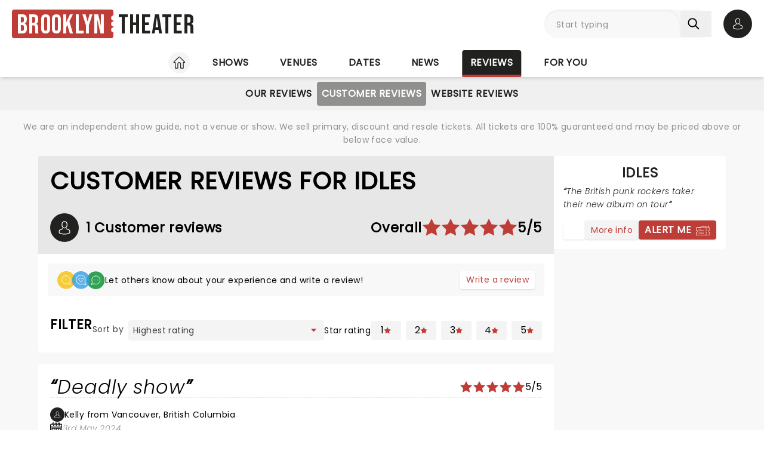

--- FILE ---
content_type: text/css; charset=utf-8
request_url: https://fonts.googleapis.com/css2?family=Bebas+Neue&text=Brooklyn%20Theater&display=swap
body_size: -48
content:
@font-face {
  font-family: 'Bebas Neue';
  font-style: normal;
  font-weight: 400;
  font-display: swap;
  src: url(https://fonts.gstatic.com/l/font?kit=JTUSjIg69CK48gW7PXooxWtrzAbjydtV5n_CzgRVJRE70c7B&skey=6bd981f07b300212&v=v16) format('woff2');
}


--- FILE ---
content_type: text/css; charset=utf-8
request_url: https://fonts.googleapis.com/css2?family=Bebas+Neue&text=Brooklyn%20Theater&display=swap
body_size: -442
content:
@font-face {
  font-family: 'Bebas Neue';
  font-style: normal;
  font-weight: 400;
  font-display: swap;
  src: url(https://fonts.gstatic.com/l/font?kit=JTUSjIg69CK48gW7PXooxWtrzAbjydtV5n_CzgRVJRE70c7B&skey=6bd981f07b300212&v=v16) format('woff2');
}


--- FILE ---
content_type: application/javascript; charset=utf-8
request_url: https://www.brooklyn-theater.com/_nuxt/B5wB2I1k.js
body_size: 3650
content:
import{d as u,G as x,U as h,E as v,R as w,V as s,X as o,Y as n,k as a,_ as y,D as C,W as l,l as T}from"./B-CSlLe-.js";import{_ as z}from"./RLxzGYWx.js";import{_ as S}from"./BcIx6ptc.js";import{e as A,t as B}from"./DrOgjkas.js";import{_ as E}from"./CMQE8Nc-.js";import{u as k}from"./DMPw6bWl.js";import"./RaTznBcE.js";import"./yVZMioiM.js";const U=["height","width"],N=u({__name:"IconMegaphone",props:{width:{default:21},height:{default:21}},setup(m){const c=m;return(t,i)=>(h(),x("svg",{fill:"currentColor",height:c.height,viewBox:"0 0 21 21",width:c.width,xmlns:"http://www.w3.org/2000/svg"},[...i[0]||(i[0]=[v('<clipPath id="a"><path d="m.087891.398682h20v20h-20z"></path></clipPath><g clip-path="url(#a)" fill="currentColor"><path d="m15.5213 2.89868c-.1352-.00021-.2689.02943-.3914.08679-.1225.05737-.2309.14105-.3173.24509-.1505.18353-.225.41764-.2084.65437l-2.76 1.38c-.9986.49766-2.09876.75736-3.21442.75875h-6.35438c-.21269.00037-.41893.07305-.58486.2061s-.28169.31857-.32826.52609l-.41063.20531c-.260181.12896-.479018.32824-.631688.57526-.15267.24701-.233064.53186-.2320621.82224v1.58c-.0009655.29042.0794431.57522.2321091.82222.152667.247.371483.4463.631641.5753l.41063.2053c.04657.2075.16233.393.32826.5261.16593.133.37217.2057.58486.2061h1.68188l.36593.7319c.07359.1477.18517.2732.32329.3636.13811.0904.29779.1424.46265.1507l.25 3.5082c.01763.2362.12379.4572.29725.6186.17345.1614.40144.2514.63838.252h1.29312c.24864 0 .4871-.0988.66291-.2746.17582-.1758.27459-.4143.27459-.6629v-.3125c.00032-.0584-.0157-.1156-.04624-.1653s-.07439-.0899-.12657-.116l-.31688-.1562c-.04719-.0236-.08765-.0588-.11759-.1022-.02995-.0434-.04841-.0938-.05366-.1463l-.25-2.5043c.17595-.0683.3272-.1881.43397-.3437.10678-.1556.1641-.3398.16447-.5285v-.3125h.41688c1.11571.0013 2.21592.2611 3.21442.759l2.76 1.3797c-.0159.2345.0582.4661.2072.6478s.3616.2998.5946.3302.4688-.0292.6595-.1666c.1906-.1374.3216-.3423.3665-.5729.7047-3.6344.7047-7.37033 0-11.00472-.0416-.21084-.1552-.40069-.3213-.53704-.1661-.13636-.3745-.21075-.5894-.21046zm-14.8084 7.04v-1.58c-.000645-.17421.04756-.34512.139144-.49332.091583-.1482.222876-.26776.378976-.34511l.10688-.05344v3.36379l-.10688-.0535c-.15608-.0774-.287349-.1969-.378929-.3451-.091579-.1482-.139799-.3191-.139191-.49332zm2.8125-1.40937c-.08288 0-.16237.03292-.22097.09153-.05861.0586-.09153.13809-.09153.22097v2.80689h-.9375c-.08288 0-.16237-.0329-.22097-.0915-.05861-.0587-.09153-.1381-.09153-.221v-4.37502c0-.08288.03292-.16236.09153-.22097.0586-.0586.13809-.09153.22097-.09153h.9375v.93313c0 .08288.03292.16236.09153.22097.0586.0586.13809.09153.22097.09153s.16237-.03293.22097-.09153c.05861-.05861.09153-.13809.09153-.22097v-.93313h3.75v5.00002h-3.75v-2.80689c0-.08288-.03292-.16237-.09153-.22097-.0586-.05861-.13809-.09153-.22097-.09153zm1.35688 4.19659-.22625-.4522h2.93187v.3125c0 .0829-.03292.1623-.09153.221-.0586.0586-.13809.0915-.22097.0915h-2.11375c-.05806.0002-.11502-.0159-.1644-.0465-.04938-.0305-.08921-.0743-.11497-.1263zm3.01812 4.1159v.1194c0 .0829-.03292.1623-.09153.221-.0586.0586-.13809.0915-.22097.0915h-1.29312c-.07918.0002-.15548-.0297-.21349-.0836-.058-.0539-.09339-.1278-.09901-.2067l-.24625-3.4597h1.25812l.25 2.5c.01541.1576.07065.3087.16052.4391.08987.1303.21143.2357.35323.3062zm.72938-5.1931h-.41688v-5.00002h.41688c1.21272-.00154 2.40862-.2838 3.49402-.82468l2.5754-1.28782c.5056 3.05422.5056 6.17082 0 9.22502l-2.5754-1.2875c-1.0853-.5412-2.28125-.8236-3.49402-.825zm7.18752 2.884c-.0138.0684-.051.1299-.1052.1739-.0541.0439-.1219.0677-.1917.0671-.0436.0003-.0868-.0092-.1263-.0277-.0395-.0184-.0744-.0455-.1021-.0792-.0291-.0351-.0501-.0763-.0614-.1205-.0114-.0442-.0128-.0903-.0043-.1351.6444-3.4787.6444-7.04606 0-10.5247-.0083-.04489-.0068-.09107.0046-.13529s.0324-.0854.0614-.12065c.0276-.0337.0625-.0608.1019-.07929.0395-.01849.0826-.02792.1262-.02759.0698-.00052.1375.02324.1917.0672.0541.04395.0913.10537.1052.17374.6897 3.55622.69 7.21178.0009 10.76808z"></path><path d="m19.7754 8.83618h-1.25c-.0829 0-.1624.03293-.221.09153-.0586.05861-.0915.13809-.0915.22097s.0329.16237.0915.22097c.0586.05861.1381.09153.221.09153h1.25c.0829 0 .1624-.03292.221-.09153.0586-.0586.0915-.13809.0915-.22097s-.0329-.16236-.0915-.22097c-.0586-.0586-.1381-.09153-.221-.09153z"></path><path d="m17.9814 7.42987c.0549.00012.1088-.01433.1563-.04187l1.0828-.625c.0712-.04174.123-.10994.1441-.18972s.0097-.16466-.0315-.23612c-.0413-.07147-.1091-.12371-.1888-.14533-.0796-.02163-.1646-.01087-.2363.02992l-1.0828.625c-.0596.0344-.1061.08749-.1325.15104-.0263.06356-.0309.13402-.0131.20046.0178.06645.057.12516.1116.16704s.1214.06458.1902.06458z"></path><path d="m19.2201 11.5344-1.0828-.625c-.0356-.0209-.0749-.0345-.1157-.0401-.0409-.0055-.0824-.003-.1222.0075-.0399.0106-.0772.0289-.11.0539-.0327.025-.0602.0563-.0808.092s-.0339.0751-.0392.116c-.0054.0408-.0025.0824.0083.1221.0108.0398.0293.0771.0546.1096.0252.0326.0567.0598.0925.0802l1.0828.625c.0475.0276.1014.042.1563.0419.0687 0 .1356-.0227.1902-.0646s.0938-.1006.1116-.167c.0178-.0665.0132-.1369-.0131-.2005-.0264-.0635-.0729-.1166-.1325-.151z"></path></g>',2)])],8,U))}}),$=Object.assign(N,{__name:"IconMegaphone"}),D={class:"relative"},I={class:"flex h-1/2"},F={class:"font-body"},V={class:"flex flex-row"},G=u({__name:"BubbleCTASignUp",props:{column:{type:Boolean}},setup(m){const c=k(),t=m,i=async p=>{await B(`/for-you/sign-up/?email=${p.email}`)};return(p,e)=>{const d=$,_=z,b=S,f=A,r=T("FormKit"),g=E;return h(),w(g,{class:"w-full",column:t.column},{leftContent:s(()=>[o("div",{class:n(["absolute -bottom-10 right-1/2 z-30 bg-blue-500 opacity-80 rounded-full w-fit p-5",{"md:bottom-auto md:-top-10 md:-right-[5.5rem] md:p-11":!t.column}])},[l(d,{class:n(["text-white",{"nl-md:hidden":!t.column,hidden:t.column}]),width:48,height:48},null,8,["class"]),l(d,{class:n(["text-white",{"md:hidden":!t.column}]),width:28,height:28},null,8,["class"])],2),o("div",{class:n(["absolute -bottom-6 right-2/3 z-20 bg-[#C5D86D] opacity-80 rounded-full w-fit p-[1.125rem]",{"md:bottom-auto md:top-[44%] md:-right-11":!t.column}])},[l(_,{width:24,height:24,class:"text-black opacity-80"})],2),o("div",{class:n(["absolute -bottom-2 right-[81%] z-10 bg-gray-500 opacity-80 rounded-full w-fit p-[.95rem] py-[1.0625rem]",{"md:bottom-auto md:top-[70%] md:-right-8":!t.column}])},[l(b,{class:"text-black opacity-80"})],2),o("div",D,[o("h2",{id:"cta-left-text",class:n(["title-sans title-sans--xl mx-auto pr-4",{"md:mx-0":!t.column}])}," NEWS, TICKETS, THEATRE & MORE ",2)])]),rightContent:s(()=>[o("div",{class:n(["flex flex-col relative w-full h-full space-y-3 pt-12 px-5 md:pb-5",{"md:ml-24 md:pt-8 md:mt-0":!t.column}])},[o("div",I,[o("span",{class:n(["font-body font-sans-italic my-auto nl-md:mx-auto",{"md:text-[20px]":!t.column,"mx-auto":t.column}])},[e[0]||(e[0]=o("span",{class:"font-bold"},'"',-1)),a("Get the latest from "+y(C(c))+" and beyond - straight to your inbox!",1),e[1]||(e[1]=o("span",{class:"font-bold"},'"',-1))],2)]),o("div",{class:n(["flex flex-col mt-auto",{"lg:!mt-5":!t.column}])},[o("div",F,[e[3]||(e[3]=a(" Read ",-1)),l(f,{to:"/for-you/privacy-policy"},{default:s(()=>[...e[2]||(e[2]=[a(" how we protect your data ",-1)])]),_:1}),e[4]||(e[4]=a(". ",-1))]),l(r,{id:"bubbleCTASignUpForm",name:"bubbleCTASignUpForm",type:"form",actions:!1,classes:{form:"mt-3 md:mt-2.5"},onSubmit:i},{default:s(()=>[o("div",V,[l(r,{id:"bubbleCTASignUpFormEmail",type:"email",name:"email",placeholder:"Enter your email address",validation:"required|email",classes:{wrapper:"h-8",inner:"flex grow h-full rounded-r-none",input:"rounded-r-none",messages:"!w-full"}}),l(r,{id:"bubbleCTASignUpSubmit",type:"submit",name:"bubbleCTASignUpSubmit",classes:{outer:"grow-0",inner:"$reset btn-pri bg-red-500",input:"h-full border-none rounded-l-none",wrapper:"h-8"}},{default:s(()=>[...e[5]||(e[5]=[a(" GO ",-1)])]),_:1})])]),_:1})],2)],2)]),_:1},8,["column"])}}}),H=Object.assign(G,{__name:"BubbleCTASignUp"});export{H as default};


--- FILE ---
content_type: application/javascript; charset=utf-8
request_url: https://www.brooklyn-theater.com/_nuxt/feqthPmf.js
body_size: 216
content:
import{z as n,p as r,g as s}from"./DrOgjkas.js";import{u as p}from"./DJvRJEKe.js";import{d as u,o as c,G as i,W as l,U as m}from"./B-CSlLe-.js";import"./RaTznBcE.js";import"./yVZMioiM.js";const _=15e3,C=u({__name:"[reviewType]",setup(d){const a=n(),e=()=>p({delay:_,detail:r});return c(()=>e()),a.afterEach(t=>{t.fullPath.includes("reviews")&&e()}),(t,f)=>{const o=s;return m(),i("div",null,[l(o)])}}});export{C as default};


--- FILE ---
content_type: application/javascript; charset=utf-8
request_url: https://www.brooklyn-theater.com/_nuxt/CGxZWZ3T.js
body_size: 45
content:
import{f as o,g as t}from"./DrOgjkas.js";import{G as n,W as r,U as c}from"./B-CSlLe-.js";import"./RaTznBcE.js";import"./yVZMioiM.js";const _={};function s(a,m){const e=t;return c(),n("div",null,[r(e)])}const u=o(_,[["render",s]]);export{u as default};


--- FILE ---
content_type: application/javascript; charset=utf-8
request_url: https://www.brooklyn-theater.com/_nuxt/tn_0RyrH.js
body_size: 3215
content:
import{_ as E}from"./9DI3kXLO.js";import{u as I,z as L,K as C,l as M,a2 as U,d as j,e as F}from"./DrOgjkas.js";import{u as z,a as O,d as P,b as V,e as K}from"./Uvw7hrDf.js";import{_ as W}from"./Dk4ih-oW.js";import{_ as G}from"./hEhDHjbw.js";import{d as H,c as k,o as X,a1 as Y,e as Z,G as r,X as p,W as m,Z as l,V as y,Y as o,D as c,R as w,_ as v,a2 as q,U as i,k as J,ac as Q}from"./B-CSlLe-.js";async function _(...t){const s=typeof t[t.length-1]=="string"?t.pop():void 0;typeof t[0]!="string"&&t.unshift(s);const[n,d,h]=t;if(!n||typeof n!="string")throw new TypeError("[nuxt] [callOnce] key must be a string: "+n);if(d!==void 0&&typeof d!="function")throw new Error("[nuxt] [callOnce] fn must be a function: "+d);const a=I();if(h?.mode==="navigation"){let u=function(){a.payload.once.delete(n);for(const g of f)g()};const f=[];f.push(a.hooks.hook("page:start",u),L().beforeResolve(u))}a.payload.once.has(n)||(a._once||={},a._once[n]||=d()||!0,await a._once[n],a.payload.once.add(n),delete a._once[n])}const ee=async(t,s)=>{const n=C(`randomIdentifier-${s}`,()=>"hero");return await _(`randomIdentifier-${s}`,()=>{t&&t.length>0&&(n.value=t[Math.floor(Math.random()*t.length)].padStart(2,"0"))},"$yHHIe7Tk-t"),n},te={class:"flex bg-white rounded overflow-hidden"},ne=["data-url"],oe={key:1,src:U,alt:"Loading spinner",class:"rounded-full"},ae={key:1,class:"absolute bg-white rounded font-body font-bold m-4 px-1"},ie={key:1,class:"font-sans-italic text-xs pt-2"},se=H({__name:"ShowCTA",props:{content:{},eventId:{},grid:{type:Boolean},contextCard:{type:Boolean},ymal:{type:Boolean},showShareDeleteButtons:{type:Boolean},hideAllButtons:{type:Boolean},headingComponent:{default:"h3"}},async setup(t){let s,n;const{$removeFromWishlist:d}=I(),h=j(),a=k(null);X(()=>{a.value=window.location.origin+t.content.moreInfoFullLink});const u=k(!1),f=async()=>{u.value=!0,t.eventId&&t.content.venueId&&await d({event_id:t.eventId,venue_id:t.content.venueId})},g=([s,n]=Y(()=>ee(t.content.eventImageIndexes,t.eventId)),s=await s,n(),s),T=C(`backupImageId-${t.eventId}-${t.content.eventEndDate}-${t.content.showTitle||t.content.eventName}`,()=>!t.content.eventImageIndexes||t.content.eventImageIndexes.length===0?t.content.eventImageBackup||h.public.BACKUP_IMAGES[Math.floor(Math.random()*h.public.BACKUP_IMAGES.length)]:null),B=Z(()=>t.grid?"(min-width: 330px) 290px, (min-width: 601px) 562px, (min-width: 768px) 334px, (min-width: 1024px) 220px, (min-width: 1280px) 262px, (min-width: 1600px) 336px, 100vw":t.contextCard?"(min-width: 1700px) 359px, (min-width: 1040px) 21.88vw, 100vw":"(min-width: 1580px) 290px, (min-width: 1280px) calc(7.14vw + 179px), (min-width: 1060px) calc(25vw - 28px), (min-width: 1020px) calc(-290vw + 3248px), (min-width: 780px) calc(25.91vw + 31px), calc(100vw - 40px)");return t.showShareDeleteButtons&&a&&(z(),M({script:[{src:"https://platform-api.sharethis.com/js/sharethis.js#property=#{property?._id}&product=custom-share-buttons&source=platform",type:"text/javascript",key:"sharethisCustomButton",defer:!0}]})),(e,re)=>{const x=E,b=F,S=K,A=W,$=G,N=O,R=P,D=V;return i(),r("article",te,[p("div",{class:o(["relative flex w-full grow-0 lg:shrink-0",{"md:max-w-[33%]":!e.grid}])},[m(b,{to:e.content.moreInfoFullLink||e.content.ticketsUrl||void 0,class:"w-full h-full"},{default:y(()=>[m(x,{"srcset-resolutions":["333x219","606x398","1023x672","1279x840","1599x1050","1818x1194"],"image-id":e.eventId,"image-type":"show",sizes:c(B),identifier:c(g),class:o([e.grid?"":"h-full md:clip-show-widget-grid","object-cover rounded clip-widget aspect-fugardImage h-auto w-full"]),alt:e.content.imageAltTag||`${e.content.showTitle}`+(e.ymal?"":` at ${e.content.venueName}`),"image-url":e.content.eventImageUrl,"backup-image-id":c(T),"backup-identifier":"hero",loading:e.content.imageLoading,"fetch-priority":e.content.imageFetchPriority},null,8,["image-id","sizes","identifier","class","alt","image-url","backup-image-id","loading","fetch-priority"])]),_:1},8,["to"]),e.showShareDeleteButtons?(i(),r("div",{key:0,class:o(["flex flex-row absolute top-0 right-0 m-4 gap-2",{"left-auto right-0":!e.grid}])},[c(a)?(i(),r("button",{key:0,"data-network":"sharethis","data-url":c(a),class:"st-custom-button flex shrink-0 bg-white opacity-75 hover:opacity-90 transition-opacity duration-300 rounded-full w-9 h-9"},[m(S,{class:"m-2"})],8,ne)):l("",!0),p("button",{class:o(["flex shrink-0 bg-white opacity-75 hover:opacity-90 transition-opacity duration-300 rounded-full w-9 h-9",{"!opacity-100":c(u)}]),onClick:f},[c(u)?(i(),r("img",oe)):(i(),w(A,{key:0,class:"m-2"}))],2)],2)):l("",!0),e.content.categoryTag?(i(),r("span",ae,v(e.content.categoryTag),1)):l("",!0)],2),p("div",{class:o(["flex flex-col grow basis-[fit-content] w-full",e.grid?"p-4":"w-fit md:flex-row md:pl-5"])},[m(b,{to:e.content.moreInfoFullLink||e.content.ticketsUrl||void 0,class:o(["flex grow basis-0 flex-col",{"items-center":e.grid,"flex-col items-center md:items-start md:text-start md:w-1/2 nl-md:pt-5 my-auto":!e.grid}])},{default:y(()=>[e.content.showTitle?(i(),w(Q(e.headingComponent),{key:0,class:o(["title-sans title-sans--lg lg:title-sans--xl uppercase text-black",{"mb-2":!e.content.showRating,"text-center":e.grid}])},{default:y(()=>[J(v(e.content.showTitle),1)]),_:1},8,["class"])):l("",!0),e.content.showRating?(i(),w($,{key:1,rating:e.content.showRating,small:e.grid&&!e.ymal&&!e.contextCard,class:o(["pb-3 pt-3",{"w-auto !p-1":e.contextCard,"w-auto !p-1 mt-2 mb-2.5":e.ymal,"mx-auto":e.grid}])},null,8,["rating","small","class"])):l("",!0),p("div",{class:o({"my-auto":e.ymal})},[e.content.showExcerpt?(i(),r("p",{key:0,class:o(["font-body text-black [display:-webkit-box] [-webkit-box-orient:vertical] [-webkit-line-clamp:3] overflow-hidden",{"font-sans-italic before:content-['“'] before:font-bold after:content-['”'] after:font-bold":e.contextCard||e.ymal}])},v(e.content.showExcerpt),3)):l("",!0),e.content.showExcerptAttribution?(i(),r("p",ie,v(e.content.showExcerptAttribution),1)):l("",!0)],2)]),_:1},8,["to","class"]),p("div",{class:o(["contents",{"!flex flex-col md:w-1/2 pt-5 md:pt-0 md:pl-5":!e.grid}])},[m(N,{class:o(["bg-gray-100 rounded px-4",{"order-first mb-5":e.ymal,"mt-4":e.grid}]),"formatted-date":e.content.formattedDate,venue:e.content.venueName,"venue-url":e.content.venueRoute,"show-price":!e.ymal,"min-price":e.content.minPrice?+e.content.minPrice:null,"tickets-page-url":e.content.ticketsUrl,"hide-price-override":e.ymal},null,8,["class","formatted-date","venue","venue-url","show-price","min-price","tickets-page-url","hide-price-override"]),q(e.$slots,"default"),e.hideAllButtons?l("",!0):(i(),r("div",{key:0,class:o(["flex flex-wrap whitespace-nowrap gap-5 pt-4 mt-auto",{"!pt-2":e.contextCard}])},[e.ymal&&e.content.venueId&&(e.content.eventName||e.content.showTitle)&&e.eventId?(i(),w(R,{key:0,class:"flex-1","button-text":{add:"Wishlist",remove:"Remove"},"event-id":e.eventId,"venue-id":e.content.venueId,"event-name":e.content.eventName||e.content.showTitle},null,8,["event-id","venue-id","event-name"])):l("",!0),m(D,{ymal:e.ymal,"short-text":"","pri-button-to":e.content.ticketsUrl,"pri-button-aria-label":`Book tickets for ${e.content.showTitle||e.content.eventName}`,"has-inventory":e.content.hasInventory,"sec-button-text":e.contextCard?"Read more":"More info","sec-button-to":e.content.moreInfoFullLink,"sec-button-aria-label":`Read more about ${e.content.showTitle||e.content.eventName}`,"event-id":e.eventId,"event-end-date":e.content.eventEndDate,"venue-id":e.content.venueId,"event-name":e.content.showTitle||e.content.eventName,class:o(["w-full [&_span]:ml-auto",{"!contents flex-1":e.ymal}])},null,8,["ymal","pri-button-to","pri-button-aria-label","has-inventory","sec-button-text","sec-button-to","sec-button-aria-label","event-id","event-end-date","venue-id","event-name","class"])],2))],2)],2)])}}}),le=Object.assign(se,{__name:"ShowCTA"}),fe=Object.freeze(Object.defineProperty({__proto__:null,default:le},Symbol.toStringTag,{value:"Module"}));export{fe as S,le as _,ee as u};


--- FILE ---
content_type: application/javascript; charset=utf-8
request_url: https://www.brooklyn-theater.com/_nuxt/B_gAu34T.js
body_size: 6309
content:
const __vite__mapDeps=(i,m=__vite__mapDeps,d=(m.f||(m.f=["./luRzStjP.js","./DrOgjkas.js","./B-CSlLe-.js","./RaTznBcE.js","./yVZMioiM.js","./entry.Bt91X2jv.css","./YNFtFbB6.js","./C5PDsLNM.js","./HlbZQi9-.js","./tn_0RyrH.js","./9DI3kXLO.js","./Uvw7hrDf.js","./40a6GUJ9.js","./BHZMljEG.js","./DteUgDBv.js","./ruSMBrbH.js","./BcIx6ptc.js","./BzZhlrr6.js","./CyKsVJUc.js","./Dk4ih-oW.js","./hEhDHjbw.js"])))=>i.map(i=>d[i]);
import{f as F,H as U,P as E,r as P,h as H,af as Y,ag as q,_ as j,l as V,k as G,u as Z,n as K,o as Q,K as X,m as J,j as ee,d as te}from"./DrOgjkas.js";import{_ as N,a as se}from"./G0KpXKvH.js";import{_ as L}from"./hEhDHjbw.js";import{G as c,U as a,E as oe,d as $,X as o,W as v,c as S,e as b,R,Z as m,_,D as s,aa as ae,Y as ne,k,o as W,P as B,a5 as ie,O as re,a1 as le}from"./B-CSlLe-.js";import{_ as ce}from"./YNFtFbB6.js";import{_ as de}from"./BHZMljEG.js";import{a as _e}from"./BTCb0QPx.js";import{u as ue}from"./DLwvGI0i.js";import{_ as pe}from"./By2i2Qex.js";import{u as ve}from"./Uvw7hrDf.js";import{_ as me}from"./tn_0RyrH.js";import we from"./B5wB2I1k.js";import he from"./Cqlx1IHu.js";import{u as ge}from"./DJvRJEKe.js";import"./RaTznBcE.js";import"./yVZMioiM.js";import"./B-jReCWD.js";import"./CkDB2Oqa.js";import"./CiKxYhHm.js";import"./eMki_oGQ.js";import"./9DI3kXLO.js";import"./40a6GUJ9.js";import"./DteUgDBv.js";import"./ruSMBrbH.js";import"./BcIx6ptc.js";import"./BzZhlrr6.js";import"./CyKsVJUc.js";import"./Dk4ih-oW.js";import"./RLxzGYWx.js";import"./CMQE8Nc-.js";import"./DMPw6bWl.js";const fe={},ye={width:"80",height:"30",viewBox:"0 0 80 30",fill:"none",xmlns:"http://www.w3.org/2000/svg"};function xe(d,e){return a(),c("svg",ye,[...e[0]||(e[0]=[oe('<g id="graphic"><g id="Group 30"><ellipse id="bg" cx="64.4251" cy="15.1482" rx="14.8526" ry="14.8513" fill="#31A254"></ellipse><path id="Vector" d="M61.748 14.7723H61.7556M64.8041 14.7723H64.8117M67.8602 14.7723H67.8678M61.6716 20.884C63.1298 21.6319 64.8072 21.8345 66.4016 21.4553C67.996 21.076 69.4024 20.1398 70.3676 18.8153C71.3327 17.4909 71.793 15.8653 71.6655 14.2315C71.538 12.5978 70.8312 11.0632 69.6723 9.90447C68.5135 8.74571 66.9788 8.03892 65.3449 7.91146C63.711 7.78401 62.0853 8.24427 60.7607 9.2093C59.4362 10.1743 58.4999 11.5807 58.1206 13.1749C57.7412 14.7692 57.9438 16.4465 58.6919 17.9045L57.1638 22.4119L61.6716 20.884Z" stroke="white" stroke-linecap="round" stroke-linejoin="round"></path></g><g id="Group 29"><ellipse id="bg_2" cx="14.8526" cy="14.8513" rx="14.8526" ry="14.8513" fill="#F5CB39"></ellipse><path id="Vector_2" d="M14.4735 11.4196V14.4754M14.4735 17.5313H14.4659M17.606 20.5871C16.1478 21.3351 14.4704 21.5377 12.876 21.1584C11.2816 20.7791 9.87515 19.8429 8.91003 18.5184C7.94491 17.194 7.48461 15.5684 7.61208 13.9347C7.73955 12.3009 8.4464 10.7664 9.60526 9.60759C10.7641 8.44883 12.2988 7.74204 13.9327 7.61459C15.5666 7.48713 17.1923 7.94739 18.5169 8.91243C19.8414 9.87747 20.7777 11.2838 21.157 12.8781C21.5364 14.4723 21.3337 16.1496 20.5857 17.6077L22.1138 22.115L17.606 20.5871Z" stroke="white" stroke-linecap="round" stroke-linejoin="round"></path></g><g id="Group 31"><ellipse id="bg_3" opacity="0.8" cx="39.639" cy="14.8513" rx="14.8526" ry="14.8513" fill="#359EE0"></ellipse><g id="heart"><path id="icon / interest" d="M36.498 11.9099C36.8913 11.5245 37.42 11.3086 37.9707 11.3086C38.5213 11.3086 39.05 11.5245 39.4433 11.9099L39.6957 12.2465L39.9903 11.9941C40.1832 11.7853 40.4177 11.6192 40.6787 11.5065C40.9396 11.3938 41.2213 11.337 41.5056 11.3397C41.7899 11.3424 42.0704 11.4047 42.3292 11.5223C42.588 11.64 42.8192 11.8106 43.0081 12.0231C43.1969 12.2355 43.3392 12.4852 43.4258 12.7559C43.5123 13.0267 43.5412 13.3126 43.5106 13.5952C43.48 13.8778 43.3906 14.1508 43.248 14.3968C43.1055 14.6427 42.913 14.8561 42.6831 15.0232L39.6537 17.9682L36.6243 15.0232C35.6145 14.0135 35.6986 12.7513 36.456 11.9099" stroke="white" stroke-linecap="round" stroke-linejoin="round"></path><path id="icon / interest_2" d="M37.5758 21.6783C39.3318 22.0961 41.1793 21.873 42.7854 21.0491L47.7502 22.732L46.0672 17.7676C46.8911 16.1617 47.1143 14.3143 46.6965 12.5584C46.2787 10.8025 45.2475 9.25356 43.7886 8.19067C42.3298 7.12778 40.5392 6.62085 38.7396 6.76123C36.94 6.90161 35.2498 7.68007 33.9734 8.95633C32.697 10.2326 31.9185 11.9227 31.7781 13.7221C31.6377 15.5216 32.1447 17.312 33.2077 18.7707C34.2707 20.2295 35.8197 21.2606 37.5758 21.6783Z" stroke="white" stroke-linecap="round" stroke-linejoin="round"></path></g></g></g>',1)])])}const Ce=Object.assign(F(fe,[["render",xe]]),{__name:"IconWriteReview"}),Re={class:"bg-white px-4 pt-4"},be={class:"flex nl-md:flex-col items-center bg-gray-100 rounded gap-2.5 px-4 py-3"},ke={class:"md:contents flex w-full justify-between"},$e=$({__name:"WriteReviewBar",props:{show:{}},setup(d){const e=d,{state:i,...n}=U(),u=()=>{i.value.isOpen||(n.setPopupModalType(E.leaveShowReview),n.setPopupModalData({[E.leaveShowReview]:{show:e.show}}),n.togglePopupModal())};return(g,t)=>{const w=Ce;return a(),c("div",Re,[o("div",be,[t[0]||(t[0]=o("p",{class:"nl-md:hidden font-body"},"Let others know about your experience and write a review!",-1)),o("div",ke,[v(w,{class:"order-first"}),o("button",{class:"btn-ter btn-ter--sm ml-auto",onClick:u},"Write a review")])])])}}}),Se=Object.assign($e,{__name:"WriteReviewBar"}),De={class:"flex flex-col bg-white divide-y divide-dashed rounded p-5 gap-4"},Me={class:"flex flex-col md:flex-row md:items-center nl-md:gap-2"},Ie={class:"flex flex-row items-center ml-auto gap-2"},Te={class:"flex flex-col gap-3 pt-4"},Be={class:"flex items-center font-body gap-2"},Le={class:"flex gap-5"},Ee={class:"flex items-center gap-2"},Pe={class:"font-body font-sans-italic text-gray-700"},Ae={class:"flex flex-col relative pt-4"},Oe={key:0,class:"bg-white absolute right-0 bottom-0"},He=["aria-label"],A=22,je=$({__name:"ReviewsCustomerReviewCard",props:{review:{}},setup(d){P.extend(_e);const e=d,i=S(null),n=S(!1),u=ue(i,n,500,22,A*2,!1),g=b(()=>P(e.review.reviewDate).format("Do MMMM YYYY")),t=b(()=>i.value?i.value.scrollHeight>i.value.clientHeight:!1),w=b(()=>i.value?i.value.scrollHeight>A*2:!1),f=()=>{n.value=!n.value};return(y,l)=>{const r=ce,p=L,x=N,C=de;return a(),c("div",De,[o("div",Me,[e.review.reviewTitle?(a(),R(r,{key:0,quote:e.review.reviewTitle.trim(),class:"text-2xl",component:"h2"},null,8,["quote"])):m("",!0),o("div",Ie,[v(p,{rating:+e.review.reviewStars},null,8,["rating"]),o("span",null,_(e.review.reviewStars)+"/5",1)])]),o("div",Te,[o("div",Be,[v(x,{width:10,class:"w-6 h-6"}),o("span",null,_(e.review.reviewAuthor||"Anonymous")+" from "+_(e.review.reviewLocation),1)]),o("div",Le,[o("div",Ee,[v(C),o("span",Pe,_(s(g)),1)])])]),o("div",Ae,[o("p",{ref_key:"reviewBody",ref:i,class:ne(["flex-col font-body overflow-hidden transition-all duration-500",{"line-clamp-2":!s(n),"!h-fit":!s(w)}]),style:ae(s(u))},[k(_(e.review.reviewBody)+" ",1),s(n)?(a(),c("button",{key:0,class:"flex font-body text-red-500 ml-auto",onClick:f}," Read less ")):m("",!0)],6),s(t)&&!s(n)?(a(),c("span",Oe,[l[0]||(l[0]=k(" ... ",-1)),o("button",{class:"font-body text-red-500","aria-label":`Read more about ${e.review.reviewTitle}`,onClick:f}," Read more ",8,He)])):m("",!0)])])}}}),Ve=Object.assign(je,{__name:"ReviewsCustomerReviewCard"}),Ne=re(()=>j(()=>import("./luRzStjP.js"),__vite__mapDeps([0,1,2,3,4,5,6]),import.meta.url).then(d=>d.default||d)),We=q("components/Reusable/YouMightAlsoLike.vue",()=>j(()=>import("./C5PDsLNM.js"),__vite__mapDeps([7,8,1,2,3,4,5,9,10,11,12,13,14,15,16,17,18,19,20]),import.meta.url).then(d=>d.default||d)),ze={class:"contents"},Fe={class:"bg-gray-500 rounded-t p-5"},Ue={class:"title-sans title-sans--2xl lg:title-sans--3xl mb-4 md:mb-8"},Ye={key:0,class:"flex flex-col md:flex-row md:items-center gap-2"},qe={class:"flex flex-row items-center"},Ge={class:"title-sans title-sans--lg lg:title-sans--xl ml-3"},Ze={class:"md:ml-auto"},Ke={class:"flex items-center title-sans title-sans--lg lg:title-sans--xl gap-4"},Qe={key:1,class:"flex items-center gap-4"},Xe={class:"title-sans title-sans--lg lg:title-sans--xl"},Je={key:0,class:"flex flex-col gap-5"},O=6,et=$({__name:"CustomerReviewsPage",props:{reviewsDetail:{}},setup(d){const e=d,i=H(),n=S(O),u=e.reviewsDetail.detail.reviewCustomerTotal&&e.reviewsDetail.customerReviews&&e.reviewsDetail.detail.reviewRating,g=b(()=>u?Math.round(+e.reviewsDetail.detail.reviewRating*10)/10:null),t=S({selectedStarRating:null,sortBy:"highestRating"}),w=l=>{t.value.selectedStarRating=l},f=l=>{t.value.sortBy=l};W(()=>{i.query.starRating&&w(+i.query.starRating);const l=i.query.sortBy?.toString();l&&Y(l)&&f(l)});const y=b(()=>{const l=e.reviewsDetail.customerReviews?.filter(r=>t.value.selectedStarRating===null?!0:+r.reviewStars?.split(".")[0]===t.value.selectedStarRating);switch(t.value.sortBy){case"highestRating":return l?.sort((r,p)=>+p.reviewStars-+r.reviewStars);case"lowestRating":return l?.sort((r,p)=>+r.reviewStars-+p.reviewStars);default:return l?.sort((r,p)=>(p.reviewDate?Date.parse(p.reviewDate):0)-(r.reviewDate?Date.parse(r.reviewDate):0))}});return(l,r)=>{const p=N,x=L,C=Se,D=se,M=Ve,I=Ne,T=We;return a(),c(B,null,[o("div",ze,[o("div",Fe,[o("h1",Ue,_(e.reviewsDetail.detail.reviewHeading),1),s(u)?(a(),c("div",Ye,[o("div",qe,[v(p,{width:20,class:"w-12 h-12"}),o("span",Ge,_(e.reviewsDetail.detail.reviewCustomerTotal)+" Customer reviews",1)]),o("div",Ze,[o("span",Ke,[r[2]||(r[2]=k("Overall ",-1)),v(x,{large:"",rating:+e.reviewsDetail.detail.reviewRating},null,8,["rating"]),k(" "+_(s(g))+"/5 ",1)])])])):(a(),c("div",Qe,[v(p,{class:"w-12 h-12 shrink-0"}),o("p",Xe," There are currently no reviews for "+_(e.reviewsDetail.event.eventName),1)]))]),s(u)?(a(),c(B,{key:0},[v(C,{show:e.reviewsDetail.event},null,8,["show"]),v(D,{modelValue:s(t).sortBy,"onUpdate:modelValue":r[0]||(r[0]=h=>s(t).sortBy=h),class:"mb-5","filter-bar-state":s(t),"update-sort-by":f,"update-star-rating":w,sticky:""},null,8,["modelValue","filter-bar-state"])],64)):m("",!0)]),s(y)&&s(y).length>0?(a(),c("div",Je,[(a(!0),c(B,null,ie(s(y).slice(0,s(n)),(h,z)=>(a(),R(M,{id:`${h.reviewAuthor?.trim()}`,key:`${h.reviewAuthor}-${h.reviewDate}-${h.reviewTitle}-${z}`,class:"scroll-m-5",review:h},null,8,["id","review"]))),128)),s(n)<s(y).length?(a(),c("button",{key:0,class:"btn-sec btn-sec--sm w-fit mx-auto",onClick:r[1]||(r[1]=()=>n.value+=O)}," Show more ")):m("",!0)])):(a(),R(I,{key:1,show:e.reviewsDetail.event},null,8,["show"])),v(T,{"hydrate-on-idle":"",class:"mt-5"})],64)}}}),tt=Object.assign(et,{__name:"CustomerReviewsPage"}),st={class:"bg-gray-500 rounded-t p-5"},ot={class:"title-sans title-sans--2xl lg:title-sans--3xl mb-5"},at={class:"title-sans title-sans--xl lg:title-sans--2xl !capitalize mb-4 md:mb-8"},nt={class:"flex flex-col md:flex-row md:items-center gap-2"},it={key:1,class:"md:ml-auto"},rt={class:"flex items-center title-sans title-sans--lg lg:title-sans--xl gap-4"},lt={class:"flex flex-col bg-white rounded-b gap-5 p-5"},ct={class:"title-sans title-sans--lg lg:title-sans--xl first-letter:uppercase"},dt={class:"quote !my-2"},_t=["innerHTML"],ut=$({__name:"OurReviewsPage",props:{reviewsDetail:{}},setup(d){const e=d,i=b(()=>Math.round(+e.reviewsDetail.detail.reviewRating*10)/10);return ve(),V({script:[{src:"https://platform-api.sharethis.com/js/sharethis.js#property=63ea28e84a4876001374e2a1&product=inline-share-buttons",type:"text/javascript",defer:!0,key:"sharethis-inline"}]}),(n,u)=>{const g=pe,t=L;return a(),c("article",null,[o("header",st,[o("h1",ot," Our review of "+_(e.reviewsDetail.event.eventName),1),o("h2",at,_(e.reviewsDetail.detail.reviewHeading),1),o("div",nt,[e.reviewsDetail.detail.reviewAuthor?(a(),R(g,{key:0,author:e.reviewsDetail.detail.reviewAuthor,date:e.reviewsDetail.detail.reviewDate,"author-entity":e.reviewsDetail.detail.authorEntity},null,8,["author","date","author-entity"])):m("",!0),s(i)?(a(),c("div",it,[o("span",rt,[v(t,{large:"",rating:+e.reviewsDetail.detail.reviewRating},null,8,["rating"]),k(" "+_(s(i))+"/5 ",1)])])):m("",!0)])]),o("div",lt,[o("h3",ct,_(e.reviewsDetail.detail.reviewThreeWords),1),o("p",dt,_(e.reviewsDetail.detail.reviewQuote),1),o("div",{class:"flex flex-col font-body html-content-serializer gap-5",innerHTML:e.reviewsDetail.detail.reviewBody},null,8,_t),u[0]||(u[0]=o("div",{class:"sharethis-inline-share-buttons w-max !ml-auto mr-0"},null,-1))])])}}}),pt=Object.assign(ut,{__name:"OurReviewsPage"}),vt={class:"md:mx-5 xl:mx-16"},mt={class:"flex flex-col lg:flex-row gap-5"},wt={key:0,class:"flex flex-col lg:w-3/4"},ht={class:"sticky top-5 nl-md:bg-white nl-md:rounded-none h-fit lg:w-1/4 nl-md:p-5"},gt={key:0,class:"grid lg:grid-cols-2 gap-5 mt-5"},ft=15e3,Qt=$({__name:"[show]",async setup(d){let e,i;const n=H(),u=te(),g=`${n.params.reviewType}-${n.params.show}-reviews`,{data:t,error:w}=([e,i]=le(()=>ee(`${u.public.API_BASE_URL}/content/site:${u.public.SITE_ID}/reviewsDetail/type:${n.params.reviewType.toString().split("-")[0]}/eventSlug:${n.params.show}`,{key:g,getCachedData(x,C){return C.payload.data[x]||C.static.data[x]}},"$TMZA8I68_C")),e=await e,i(),e);if(w.value||!t.value)throw G({statusCode:w.value?.statusCode||404,fatal:!0});const f=n.params.reviewType==="customer-reviews",{$processEmarsys:y}=Z(),l=K(),{setCurrentPageStateEvent:r}=Q();t.value?.event&&r(t.value.event),l.value.fullCategory=t.value?.emarsys?.primaryEventCategory,y();const p=X("headerSecNavCurrSelected");return p.value={our:"our-reviews"}[n.params.reviewType.toString()]||null,W(()=>{ge({delay:ft,detail:{heading:`Hi ${t.value?.event.eventName} fan!`,subHeading:"Subscribe for ticket news, releases and show dates direct to your Inbox every week."}})}),V({script:[{type:"application/ld+json",innerHTML:t.value?.head?.schema,key:"schema"}]}),J({title:t.value?.head?.title,description:t.value?.head?.description,keywords:t.value?.head?.keywords}),(x,C)=>{const D=tt,M=pt,I=me,T=we,h=he;return a(),c("div",vt,[o("div",mt,[s(t)?(a(),c("main",wt,[f?(a(),R(D,{key:0,"reviews-detail":s(t)},null,8,["reviews-detail"])):(a(),R(M,{key:1,"reviews-detail":s(t)},null,8,["reviews-detail"]))])):m("",!0),o("aside",ht,[s(t)?(a(),R(I,{key:0,content:{showTitle:s(t).event.eventName,showExcerpt:s(t).event.eventMerchandising,eventImageIndexes:s(t).event.eventImages,eventImageBackup:s(t).event.eventImageBackup,eventStartDate:s(t).event.eventStartDate,moreInfoFullLink:s(t).event.eventMoreInfoUrl,ticketsUrl:s(t).event.eventTicketsUrl,hasInventory:s(t).event.eventHasInventory,venueId:s(t).event.venueId,showRating:s(t).event.eventStars?+s(t).event.eventStars:null,imageLoading:"eager",imageFetchPriority:"high"},"event-id":s(t).event.eventId,class:"flex flex-col","heading-component":"h2",ymal:"",grid:""},null,8,["content","event-id"])):m("",!0)])]),f?(a(),c("div",gt,[v(T),v(h)])):m("",!0)])}}});export{Qt as default};


--- FILE ---
content_type: application/javascript; charset=utf-8
request_url: https://www.brooklyn-theater.com/_nuxt/B_gAu34T.js
body_size: 6308
content:
const __vite__mapDeps=(i,m=__vite__mapDeps,d=(m.f||(m.f=["./luRzStjP.js","./DrOgjkas.js","./B-CSlLe-.js","./RaTznBcE.js","./yVZMioiM.js","./entry.Bt91X2jv.css","./YNFtFbB6.js","./C5PDsLNM.js","./HlbZQi9-.js","./tn_0RyrH.js","./9DI3kXLO.js","./Uvw7hrDf.js","./40a6GUJ9.js","./BHZMljEG.js","./DteUgDBv.js","./ruSMBrbH.js","./BcIx6ptc.js","./BzZhlrr6.js","./CyKsVJUc.js","./Dk4ih-oW.js","./hEhDHjbw.js"])))=>i.map(i=>d[i]);
import{f as F,H as U,P as E,r as P,h as H,af as Y,ag as q,_ as j,l as V,k as G,u as Z,n as K,o as Q,K as X,m as J,j as ee,d as te}from"./DrOgjkas.js";import{_ as N,a as se}from"./G0KpXKvH.js";import{_ as L}from"./hEhDHjbw.js";import{G as c,U as a,E as oe,d as $,X as o,W as v,c as S,e as b,R,Z as m,_,D as s,aa as ae,Y as ne,k,o as W,P as B,a5 as ie,O as re,a1 as le}from"./B-CSlLe-.js";import{_ as ce}from"./YNFtFbB6.js";import{_ as de}from"./BHZMljEG.js";import{a as _e}from"./BTCb0QPx.js";import{u as ue}from"./DLwvGI0i.js";import{_ as pe}from"./By2i2Qex.js";import{u as ve}from"./Uvw7hrDf.js";import{_ as me}from"./tn_0RyrH.js";import we from"./B5wB2I1k.js";import he from"./Cqlx1IHu.js";import{u as ge}from"./DJvRJEKe.js";import"./RaTznBcE.js";import"./yVZMioiM.js";import"./B-jReCWD.js";import"./CkDB2Oqa.js";import"./CiKxYhHm.js";import"./eMki_oGQ.js";import"./9DI3kXLO.js";import"./40a6GUJ9.js";import"./DteUgDBv.js";import"./ruSMBrbH.js";import"./BcIx6ptc.js";import"./BzZhlrr6.js";import"./CyKsVJUc.js";import"./Dk4ih-oW.js";import"./RLxzGYWx.js";import"./CMQE8Nc-.js";import"./DMPw6bWl.js";const fe={},ye={width:"80",height:"30",viewBox:"0 0 80 30",fill:"none",xmlns:"http://www.w3.org/2000/svg"};function xe(d,e){return a(),c("svg",ye,[...e[0]||(e[0]=[oe('<g id="graphic"><g id="Group 30"><ellipse id="bg" cx="64.4251" cy="15.1482" rx="14.8526" ry="14.8513" fill="#31A254"></ellipse><path id="Vector" d="M61.748 14.7723H61.7556M64.8041 14.7723H64.8117M67.8602 14.7723H67.8678M61.6716 20.884C63.1298 21.6319 64.8072 21.8345 66.4016 21.4553C67.996 21.076 69.4024 20.1398 70.3676 18.8153C71.3327 17.4909 71.793 15.8653 71.6655 14.2315C71.538 12.5978 70.8312 11.0632 69.6723 9.90447C68.5135 8.74571 66.9788 8.03892 65.3449 7.91146C63.711 7.78401 62.0853 8.24427 60.7607 9.2093C59.4362 10.1743 58.4999 11.5807 58.1206 13.1749C57.7412 14.7692 57.9438 16.4465 58.6919 17.9045L57.1638 22.4119L61.6716 20.884Z" stroke="white" stroke-linecap="round" stroke-linejoin="round"></path></g><g id="Group 29"><ellipse id="bg_2" cx="14.8526" cy="14.8513" rx="14.8526" ry="14.8513" fill="#F5CB39"></ellipse><path id="Vector_2" d="M14.4735 11.4196V14.4754M14.4735 17.5313H14.4659M17.606 20.5871C16.1478 21.3351 14.4704 21.5377 12.876 21.1584C11.2816 20.7791 9.87515 19.8429 8.91003 18.5184C7.94491 17.194 7.48461 15.5684 7.61208 13.9347C7.73955 12.3009 8.4464 10.7664 9.60526 9.60759C10.7641 8.44883 12.2988 7.74204 13.9327 7.61459C15.5666 7.48713 17.1923 7.94739 18.5169 8.91243C19.8414 9.87747 20.7777 11.2838 21.157 12.8781C21.5364 14.4723 21.3337 16.1496 20.5857 17.6077L22.1138 22.115L17.606 20.5871Z" stroke="white" stroke-linecap="round" stroke-linejoin="round"></path></g><g id="Group 31"><ellipse id="bg_3" opacity="0.8" cx="39.639" cy="14.8513" rx="14.8526" ry="14.8513" fill="#359EE0"></ellipse><g id="heart"><path id="icon / interest" d="M36.498 11.9099C36.8913 11.5245 37.42 11.3086 37.9707 11.3086C38.5213 11.3086 39.05 11.5245 39.4433 11.9099L39.6957 12.2465L39.9903 11.9941C40.1832 11.7853 40.4177 11.6192 40.6787 11.5065C40.9396 11.3938 41.2213 11.337 41.5056 11.3397C41.7899 11.3424 42.0704 11.4047 42.3292 11.5223C42.588 11.64 42.8192 11.8106 43.0081 12.0231C43.1969 12.2355 43.3392 12.4852 43.4258 12.7559C43.5123 13.0267 43.5412 13.3126 43.5106 13.5952C43.48 13.8778 43.3906 14.1508 43.248 14.3968C43.1055 14.6427 42.913 14.8561 42.6831 15.0232L39.6537 17.9682L36.6243 15.0232C35.6145 14.0135 35.6986 12.7513 36.456 11.9099" stroke="white" stroke-linecap="round" stroke-linejoin="round"></path><path id="icon / interest_2" d="M37.5758 21.6783C39.3318 22.0961 41.1793 21.873 42.7854 21.0491L47.7502 22.732L46.0672 17.7676C46.8911 16.1617 47.1143 14.3143 46.6965 12.5584C46.2787 10.8025 45.2475 9.25356 43.7886 8.19067C42.3298 7.12778 40.5392 6.62085 38.7396 6.76123C36.94 6.90161 35.2498 7.68007 33.9734 8.95633C32.697 10.2326 31.9185 11.9227 31.7781 13.7221C31.6377 15.5216 32.1447 17.312 33.2077 18.7707C34.2707 20.2295 35.8197 21.2606 37.5758 21.6783Z" stroke="white" stroke-linecap="round" stroke-linejoin="round"></path></g></g></g>',1)])])}const Ce=Object.assign(F(fe,[["render",xe]]),{__name:"IconWriteReview"}),Re={class:"bg-white px-4 pt-4"},be={class:"flex nl-md:flex-col items-center bg-gray-100 rounded gap-2.5 px-4 py-3"},ke={class:"md:contents flex w-full justify-between"},$e=$({__name:"WriteReviewBar",props:{show:{}},setup(d){const e=d,{state:i,...n}=U(),u=()=>{i.value.isOpen||(n.setPopupModalType(E.leaveShowReview),n.setPopupModalData({[E.leaveShowReview]:{show:e.show}}),n.togglePopupModal())};return(g,t)=>{const w=Ce;return a(),c("div",Re,[o("div",be,[t[0]||(t[0]=o("p",{class:"nl-md:hidden font-body"},"Let others know about your experience and write a review!",-1)),o("div",ke,[v(w,{class:"order-first"}),o("button",{class:"btn-ter btn-ter--sm ml-auto",onClick:u},"Write a review")])])])}}}),Se=Object.assign($e,{__name:"WriteReviewBar"}),De={class:"flex flex-col bg-white divide-y divide-dashed rounded p-5 gap-4"},Me={class:"flex flex-col md:flex-row md:items-center nl-md:gap-2"},Ie={class:"flex flex-row items-center ml-auto gap-2"},Te={class:"flex flex-col gap-3 pt-4"},Be={class:"flex items-center font-body gap-2"},Le={class:"flex gap-5"},Ee={class:"flex items-center gap-2"},Pe={class:"font-body font-sans-italic text-gray-700"},Ae={class:"flex flex-col relative pt-4"},Oe={key:0,class:"bg-white absolute right-0 bottom-0"},He=["aria-label"],A=22,je=$({__name:"ReviewsCustomerReviewCard",props:{review:{}},setup(d){P.extend(_e);const e=d,i=S(null),n=S(!1),u=ue(i,n,500,22,A*2,!1),g=b(()=>P(e.review.reviewDate).format("Do MMMM YYYY")),t=b(()=>i.value?i.value.scrollHeight>i.value.clientHeight:!1),w=b(()=>i.value?i.value.scrollHeight>A*2:!1),f=()=>{n.value=!n.value};return(y,l)=>{const r=ce,p=L,x=N,C=de;return a(),c("div",De,[o("div",Me,[e.review.reviewTitle?(a(),R(r,{key:0,quote:e.review.reviewTitle.trim(),class:"text-2xl",component:"h2"},null,8,["quote"])):m("",!0),o("div",Ie,[v(p,{rating:+e.review.reviewStars},null,8,["rating"]),o("span",null,_(e.review.reviewStars)+"/5",1)])]),o("div",Te,[o("div",Be,[v(x,{width:10,class:"w-6 h-6"}),o("span",null,_(e.review.reviewAuthor||"Anonymous")+" from "+_(e.review.reviewLocation),1)]),o("div",Le,[o("div",Ee,[v(C),o("span",Pe,_(s(g)),1)])])]),o("div",Ae,[o("p",{ref_key:"reviewBody",ref:i,class:ne(["flex-col font-body overflow-hidden transition-all duration-500",{"line-clamp-2":!s(n),"!h-fit":!s(w)}]),style:ae(s(u))},[k(_(e.review.reviewBody)+" ",1),s(n)?(a(),c("button",{key:0,class:"flex font-body text-red-500 ml-auto",onClick:f}," Read less ")):m("",!0)],6),s(t)&&!s(n)?(a(),c("span",Oe,[l[0]||(l[0]=k(" ... ",-1)),o("button",{class:"font-body text-red-500","aria-label":`Read more about ${e.review.reviewTitle}`,onClick:f}," Read more ",8,He)])):m("",!0)])])}}}),Ve=Object.assign(je,{__name:"ReviewsCustomerReviewCard"}),Ne=re(()=>j(()=>import("./luRzStjP.js"),__vite__mapDeps([0,1,2,3,4,5,6]),import.meta.url).then(d=>d.default||d)),We=q("components/Reusable/YouMightAlsoLike.vue",()=>j(()=>import("./C5PDsLNM.js"),__vite__mapDeps([7,8,1,2,3,4,5,9,10,11,12,13,14,15,16,17,18,19,20]),import.meta.url).then(d=>d.default||d)),ze={class:"contents"},Fe={class:"bg-gray-500 rounded-t p-5"},Ue={class:"title-sans title-sans--2xl lg:title-sans--3xl mb-4 md:mb-8"},Ye={key:0,class:"flex flex-col md:flex-row md:items-center gap-2"},qe={class:"flex flex-row items-center"},Ge={class:"title-sans title-sans--lg lg:title-sans--xl ml-3"},Ze={class:"md:ml-auto"},Ke={class:"flex items-center title-sans title-sans--lg lg:title-sans--xl gap-4"},Qe={key:1,class:"flex items-center gap-4"},Xe={class:"title-sans title-sans--lg lg:title-sans--xl"},Je={key:0,class:"flex flex-col gap-5"},O=6,et=$({__name:"CustomerReviewsPage",props:{reviewsDetail:{}},setup(d){const e=d,i=H(),n=S(O),u=e.reviewsDetail.detail.reviewCustomerTotal&&e.reviewsDetail.customerReviews&&e.reviewsDetail.detail.reviewRating,g=b(()=>u?Math.round(+e.reviewsDetail.detail.reviewRating*10)/10:null),t=S({selectedStarRating:null,sortBy:"highestRating"}),w=l=>{t.value.selectedStarRating=l},f=l=>{t.value.sortBy=l};W(()=>{i.query.starRating&&w(+i.query.starRating);const l=i.query.sortBy?.toString();l&&Y(l)&&f(l)});const y=b(()=>{const l=e.reviewsDetail.customerReviews?.filter(r=>t.value.selectedStarRating===null?!0:+r.reviewStars?.split(".")[0]===t.value.selectedStarRating);switch(t.value.sortBy){case"highestRating":return l?.sort((r,p)=>+p.reviewStars-+r.reviewStars);case"lowestRating":return l?.sort((r,p)=>+r.reviewStars-+p.reviewStars);default:return l?.sort((r,p)=>(p.reviewDate?Date.parse(p.reviewDate):0)-(r.reviewDate?Date.parse(r.reviewDate):0))}});return(l,r)=>{const p=N,x=L,C=Se,D=se,M=Ve,I=Ne,T=We;return a(),c(B,null,[o("div",ze,[o("div",Fe,[o("h1",Ue,_(e.reviewsDetail.detail.reviewHeading),1),s(u)?(a(),c("div",Ye,[o("div",qe,[v(p,{width:20,class:"w-12 h-12"}),o("span",Ge,_(e.reviewsDetail.detail.reviewCustomerTotal)+" Customer reviews",1)]),o("div",Ze,[o("span",Ke,[r[2]||(r[2]=k("Overall ",-1)),v(x,{large:"",rating:+e.reviewsDetail.detail.reviewRating},null,8,["rating"]),k(" "+_(s(g))+"/5 ",1)])])])):(a(),c("div",Qe,[v(p,{class:"w-12 h-12 shrink-0"}),o("p",Xe," There are currently no reviews for "+_(e.reviewsDetail.event.eventName),1)]))]),s(u)?(a(),c(B,{key:0},[v(C,{show:e.reviewsDetail.event},null,8,["show"]),v(D,{modelValue:s(t).sortBy,"onUpdate:modelValue":r[0]||(r[0]=h=>s(t).sortBy=h),class:"mb-5","filter-bar-state":s(t),"update-sort-by":f,"update-star-rating":w,sticky:""},null,8,["modelValue","filter-bar-state"])],64)):m("",!0)]),s(y)&&s(y).length>0?(a(),c("div",Je,[(a(!0),c(B,null,ie(s(y).slice(0,s(n)),(h,z)=>(a(),R(M,{id:`${h.reviewAuthor?.trim()}`,key:`${h.reviewAuthor}-${h.reviewDate}-${h.reviewTitle}-${z}`,class:"scroll-m-5",review:h},null,8,["id","review"]))),128)),s(n)<s(y).length?(a(),c("button",{key:0,class:"btn-sec btn-sec--sm w-fit mx-auto",onClick:r[1]||(r[1]=()=>n.value+=O)}," Show more ")):m("",!0)])):(a(),R(I,{key:1,show:e.reviewsDetail.event},null,8,["show"])),v(T,{"hydrate-on-idle":"",class:"mt-5"})],64)}}}),tt=Object.assign(et,{__name:"CustomerReviewsPage"}),st={class:"bg-gray-500 rounded-t p-5"},ot={class:"title-sans title-sans--2xl lg:title-sans--3xl mb-5"},at={class:"title-sans title-sans--xl lg:title-sans--2xl !capitalize mb-4 md:mb-8"},nt={class:"flex flex-col md:flex-row md:items-center gap-2"},it={key:1,class:"md:ml-auto"},rt={class:"flex items-center title-sans title-sans--lg lg:title-sans--xl gap-4"},lt={class:"flex flex-col bg-white rounded-b gap-5 p-5"},ct={class:"title-sans title-sans--lg lg:title-sans--xl first-letter:uppercase"},dt={class:"quote !my-2"},_t=["innerHTML"],ut=$({__name:"OurReviewsPage",props:{reviewsDetail:{}},setup(d){const e=d,i=b(()=>Math.round(+e.reviewsDetail.detail.reviewRating*10)/10);return ve(),V({script:[{src:"https://platform-api.sharethis.com/js/sharethis.js#property=63ea28e84a4876001374e2a1&product=inline-share-buttons",type:"text/javascript",defer:!0,key:"sharethis-inline"}]}),(n,u)=>{const g=pe,t=L;return a(),c("article",null,[o("header",st,[o("h1",ot," Our review of "+_(e.reviewsDetail.event.eventName),1),o("h2",at,_(e.reviewsDetail.detail.reviewHeading),1),o("div",nt,[e.reviewsDetail.detail.reviewAuthor?(a(),R(g,{key:0,author:e.reviewsDetail.detail.reviewAuthor,date:e.reviewsDetail.detail.reviewDate,"author-entity":e.reviewsDetail.detail.authorEntity},null,8,["author","date","author-entity"])):m("",!0),s(i)?(a(),c("div",it,[o("span",rt,[v(t,{large:"",rating:+e.reviewsDetail.detail.reviewRating},null,8,["rating"]),k(" "+_(s(i))+"/5 ",1)])])):m("",!0)])]),o("div",lt,[o("h3",ct,_(e.reviewsDetail.detail.reviewThreeWords),1),o("p",dt,_(e.reviewsDetail.detail.reviewQuote),1),o("div",{class:"flex flex-col font-body html-content-serializer gap-5",innerHTML:e.reviewsDetail.detail.reviewBody},null,8,_t),u[0]||(u[0]=o("div",{class:"sharethis-inline-share-buttons w-max !ml-auto mr-0"},null,-1))])])}}}),pt=Object.assign(ut,{__name:"OurReviewsPage"}),vt={class:"md:mx-5 xl:mx-16"},mt={class:"flex flex-col lg:flex-row gap-5"},wt={key:0,class:"flex flex-col lg:w-3/4"},ht={class:"sticky top-5 nl-md:bg-white nl-md:rounded-none h-fit lg:w-1/4 nl-md:p-5"},gt={key:0,class:"grid lg:grid-cols-2 gap-5 mt-5"},ft=15e3,Qt=$({__name:"[show]",async setup(d){let e,i;const n=H(),u=te(),g=`${n.params.reviewType}-${n.params.show}-reviews`,{data:t,error:w}=([e,i]=le(()=>ee(`${u.public.API_BASE_URL}/content/site:${u.public.SITE_ID}/reviewsDetail/type:${n.params.reviewType.toString().split("-")[0]}/eventSlug:${n.params.show}`,{key:g,getCachedData(x,C){return C.payload.data[x]||C.static.data[x]}},"$TMZA8I68_C")),e=await e,i(),e);if(w.value||!t.value)throw G({statusCode:w.value?.statusCode||404,fatal:!0});const f=n.params.reviewType==="customer-reviews",{$processEmarsys:y}=Z(),l=K(),{setCurrentPageStateEvent:r}=Q();t.value?.event&&r(t.value.event),l.value.fullCategory=t.value?.emarsys?.primaryEventCategory,y();const p=X("headerSecNavCurrSelected");return p.value={our:"our-reviews"}[n.params.reviewType.toString()]||null,W(()=>{ge({delay:ft,detail:{heading:`Hi ${t.value?.event.eventName} fan!`,subHeading:"Subscribe for ticket news, releases and show dates direct to your Inbox every week."}})}),V({script:[{type:"application/ld+json",innerHTML:t.value?.head?.schema,key:"schema"}]}),J({title:t.value?.head?.title,description:t.value?.head?.description,keywords:t.value?.head?.keywords}),(x,C)=>{const D=tt,M=pt,I=me,T=we,h=he;return a(),c("div",vt,[o("div",mt,[s(t)?(a(),c("main",wt,[f?(a(),R(D,{key:0,"reviews-detail":s(t)},null,8,["reviews-detail"])):(a(),R(M,{key:1,"reviews-detail":s(t)},null,8,["reviews-detail"]))])):m("",!0),o("aside",ht,[s(t)?(a(),R(I,{key:0,content:{showTitle:s(t).event.eventName,showExcerpt:s(t).event.eventMerchandising,eventImageIndexes:s(t).event.eventImages,eventImageBackup:s(t).event.eventImageBackup,eventStartDate:s(t).event.eventStartDate,moreInfoFullLink:s(t).event.eventMoreInfoUrl,ticketsUrl:s(t).event.eventTicketsUrl,hasInventory:s(t).event.eventHasInventory,venueId:s(t).event.venueId,showRating:s(t).event.eventStars?+s(t).event.eventStars:null,imageLoading:"eager",imageFetchPriority:"high"},"event-id":s(t).event.eventId,class:"flex flex-col","heading-component":"h2",ymal:"",grid:""},null,8,["content","event-id"])):m("",!0)])]),f?(a(),c("div",gt,[v(T),v(h)])):m("",!0)])}}});export{Qt as default};


--- FILE ---
content_type: application/javascript; charset=utf-8
request_url: https://www.brooklyn-theater.com/_nuxt/CkDB2Oqa.js
body_size: 624
content:
import{_ as i}from"./CiKxYhHm.js";import{d as l,G as n,U as a,P as _,a5 as p,X as s,W as u,_ as d,Y as r}from"./B-CSlLe-.js";const g={class:"grid grid-cols-5 gap-2"},m=["onClick"],h=l({__name:"StarRatingFilter",props:{currStarRating:{},handleStarRatingClick:{type:Function}},setup(o){const e=o;return(x,S)=>{const c=i;return a(),n("div",g,[(a(),n(_,null,p([1,2,3,4,5],t=>s("button",{key:t,class:r(["flex items-center justify-center bg-gray-300 transition-colors duration-300 ease-in-out rounded gap-1 px-2 lg:px-3.5 py-1",{"bg-gray-900 !text-white":e.currStarRating===t}]),onClick:k=>e.handleStarRatingClick(t)},[s("span",null,d(t),1),u(c,{class:r(["w-3 h-3",e.currStarRating===t?"text-white":"text-red-500"]),width:12,height:12},null,8,["class"])],10,m)),64))])}}}),f=Object.assign(h,{__name:"StarRatingFilter"});export{f as _};


--- FILE ---
content_type: application/javascript; charset=utf-8
request_url: https://www.brooklyn-theater.com/_nuxt/DrOgjkas.js
body_size: 100697
content:
const __vite__mapDeps=(i,m=__vite__mapDeps,d=(m.f||(m.f=["./CVjq1xNS.js","./B-CSlLe-.js","./RaTznBcE.js","./yVZMioiM.js","./CHHr2Ssg.js","./VlgaVrOw.js","./DcJG9RrY.js","./xK1lNX0R.js","./BTCb0QPx.js","./PfCTqvGV.js","./Bv0VDrpV.js","./DDL4lH9u.js","./B5wB2I1k.js","./RLxzGYWx.js","./BcIx6ptc.js","./CMQE8Nc-.js","./DMPw6bWl.js","./CyKsVJUc.js","./DVsWP7ev.js","./DaRly5Fc.js","./xLjjUX9r.js","./CdQyrYe1.js","./DAQzbO7M.js","./B_xinGrk.js","./DJvRJEKe.js","./BYeiUuLg.js","./jChL-VmV.js","./D8bvtuLF.js","./By2i2Qex.js","./eMki_oGQ.js","./9DI3kXLO.js","./tn_0RyrH.js","./Uvw7hrDf.js","./40a6GUJ9.js","./BHZMljEG.js","./DteUgDBv.js","./ruSMBrbH.js","./BzZhlrr6.js","./Dk4ih-oW.js","./hEhDHjbw.js","./Cy3SGXwc.js","./93e-Jyro.js","./BboauBcH.js","./zBUUEZYe.js","./_article_.T7Ko3bzm.css","./Bk3dl2Ck.js","./CuQ0aw0N.js","./OPEOw_P4.js","./Ktq6uYAw.js","./DqwDwERe.js","./DB0ZxWnr.js","./CSFfYcWU.js","./BiobDIg9.js","./BElNmr1t.js","./xcqbznAt.js","./ycjjszio.js","./Kdz64J8e.js","./DNi6_yHU.js","./ChW9SJ3C.js","./BUt8JJZD.js","./BqQaCVGE.js","./uOwkXJsw.js","./DsmmsWG6.js","./BvBBgC3q.js","./gJI-uzhN.js","./iv_SLYPO.js","./DiLqUASp.js","./CLTiljUb.js","./sLrwmCo9.js","./6wGG14Wh.js","./CKMFbCOD.js","./hzm7XniW.js","./Doa-GYbl.js","./C66_pwG7.js","./C3Bxddcq.js","./VIp1L6LV.js","./C5PDsLNM.js","./HlbZQi9-.js","./BrLcXxoy.js","./BR9N43XK.js","./CB0M49CC.js","./CI5Nr5VT.js","./0P4zqqza.js","./seating.xzi3AemG.css","./BIK11VCd.js","./YNFtFbB6.js","./ZRqiLNgO.js","./CCfFQqbT.js","./BJMUC4Om.js","./Ci3ETjK-.js","./BJ00V1aQ.js","./DUsAZjPl.js","./DqpxtMly.js","./BSq-EywY.js","./DieQK33b.js","./DhJV5NQB.js","./B0T6Iqs0.js","./Czsgt3Ga.js","./C2sRBlLv.js","./BrjQSxXJ.js","./DZ3Y4nG5.js","./BxLitPkC.js","./0g1hWd_N.js","./BJJ1YfHu.js","./Cw5V4kZT.js","./C5e4n2q8.js","./isVenueToBeAnnounced.B3zcHECL.css","./DcDZ6Hjs.js","./Vo5_hASN.js","./3FG0iipE.js","./DcwfRjnn.js","./CAnpLLk2.js","./DcRbKq3y.js","./Dc0Lm9y3.js","./DjdDtq4I.js","./JmXsh-WB.js","./3zptfLbn.js","./CWWsC6ez.js","./C_ZihPZv.js","./QolJBWWu.js","./B1xjaOWS.js","./Du5OpvRJ.js","./DLwvGI0i.js","./Dwzn_Itm.js","./Cf9Y3sCD.js","./CiKxYhHm.js","./C96BgmdB.js","./neZeVx6c.js","./BBM42LAr.js","./CJnDBRt9.js","./CwJ8ipgM.js","./DDSxWwaJ.js","./CB62_a6n.js","./T27rtTuN.js","./CJGtTg2y.js","./main.CCrUFqt2.css","./BD2o2rcr.js","./BmziETd0.js","./l4zDd0lT.js","./DF2o0FbI.js","./DxI3gSJN.js","./2Q81DkZh.js","./KZ4vYuv9.js","./DuzmF-z9.js","./3iPBk3uh.js","./CPdJ5xB9.js","./r5xc3bcc.js","./DBs-SPf-.js","./BF-CjAec.js","./ZcId4yHH.js","./B0riDzLm.js","./DnTHTwEX.js","./CbiEhAGP.js","./DOc-ZkZa.js","./EUbRkjhG.js","./BxIoDpgu.js","./ChaLOURU.js","./CSjn7QFO.js","./CkDB2Oqa.js","./CUUoflnf.js","./B-jReCWD.js","./TransitionExpand.BD_er2Hq.css","./_page_.C6XpIQV4.css","./BAxVMctH.js","./CGxZWZ3T.js","./DxRb_Dmu.js","./BPyfKjSj.js","./G0KpXKvH.js","./feqthPmf.js","./A42m4iG7.js","./B_gAu34T.js","./Cqlx1IHu.js","./6Myiql4R.js","./BcR7zXW8.js","./De1Y43Qw.js","./CqYLFJPH.js","./Cc3Ti-eT.js","./CQ5UvIZq.js","./5Mjfqr3g.js","./CHmOvNG9.js","./B0dE96DW.js","./D11s-PAE.js","./CWl6Q9Pk.js","./hyArF106.js","./HBBWEbQY.js","./DkcOAR9r.js","./XZglH7Gu.js","./BGFiApJQ.js","./CI70w88e.js","./DKvQDBhr.js","./DO208IL1.js","./CLKLRyvw.js","./TDk7-h2Y.js","./B48ThcJe.js","./BHenO0WD.js","./BMgA1JDU.js","./CHVfCqLx.js","./C2ZTQ7dh.js"])))=>i.map(i=>d[i]);
import{u as Ue,r as rt,v as $a,x as Nt,y as hn,g as zt,i as Ce,t as ct,z as De,j as mn,c as re,a as gn,f as _n,A as Go,B as Xo,C as ke,d as J,D as b,e as Z,s as nt,w as we,h as ae,b as Qo,n as He,K as Ea,T as Jo,E as Ke,o as ut,F as Yt,G as V,H as xa,I as Rt,J as es,L as Sa,M as ka,N as Ta,O as Ye,S as lr,P as wt,Q as ts,R as fe,U as M,V as le,W as U,X as I,Y as ce,Z as ge,_ as Ze,$ as Oa,a0 as Ra,l as on,a1 as dt,a2 as Pa,a3 as Un,a4 as Aa,a5 as ns,a6 as Da,a7 as Ia,a8 as La,k as Ve,a9 as Ma,aa as Qe,ab as Ha,ac as Na,ad as za,ae as Ba}from"./B-CSlLe-.js";import{v as ja,a as Va}from"./RaTznBcE.js";import{c as Te,$ as kn,e as Ua,i as Fa,O as qa,d as Wa,g as Ya,T as Za,r as Ka,a as Ga,b as Xa,s as Qa,p as Ja}from"./yVZMioiM.js";(function(){const t=document.createElement("link").relList;if(t&&t.supports&&t.supports("modulepreload"))return;for(const o of document.querySelectorAll('link[rel="modulepreload"]'))r(o);new MutationObserver(o=>{for(const s of o)if(s.type==="childList")for(const a of s.addedNodes)a.tagName==="LINK"&&a.rel==="modulepreload"&&r(a)}).observe(document,{childList:!0,subtree:!0});function n(o){const s={};return o.integrity&&(s.integrity=o.integrity),o.referrerPolicy&&(s.referrerPolicy=o.referrerPolicy),o.crossOrigin==="use-credentials"?s.credentials="include":o.crossOrigin==="anonymous"?s.credentials="omit":s.credentials="same-origin",s}function r(o){if(o.ep)return;o.ep=!0;const s=n(o);fetch(o.href,s)}})();const ei=/"(?:_|\\u0{2}5[Ff]){2}(?:p|\\u0{2}70)(?:r|\\u0{2}72)(?:o|\\u0{2}6[Ff])(?:t|\\u0{2}74)(?:o|\\u0{2}6[Ff])(?:_|\\u0{2}5[Ff]){2}"\s*:/,ti=/"(?:c|\\u0063)(?:o|\\u006[Ff])(?:n|\\u006[Ee])(?:s|\\u0073)(?:t|\\u0074)(?:r|\\u0072)(?:u|\\u0075)(?:c|\\u0063)(?:t|\\u0074)(?:o|\\u006[Ff])(?:r|\\u0072)"\s*:/,ni=/^\s*["[{]|^\s*-?\d{1,16}(\.\d{1,17})?([Ee][+-]?\d+)?\s*$/;function ri(e,t){if(e==="__proto__"||e==="constructor"&&t&&typeof t=="object"&&"prototype"in t){oi(e);return}return t}function oi(e){console.warn(`[destr] Dropping "${e}" key to prevent prototype pollution.`)}function Pt(e,t={}){if(typeof e!="string")return e;if(e[0]==='"'&&e[e.length-1]==='"'&&e.indexOf("\\")===-1)return e.slice(1,-1);const n=e.trim();if(n.length<=9)switch(n.toLowerCase()){case"true":return!0;case"false":return!1;case"undefined":return;case"null":return null;case"nan":return Number.NaN;case"infinity":return Number.POSITIVE_INFINITY;case"-infinity":return Number.NEGATIVE_INFINITY}if(!ni.test(e)){if(t.strict)throw new SyntaxError("[destr] Invalid JSON");return e}try{if(ei.test(e)||ti.test(e)){if(t.strict)throw new Error("[destr] Possible prototype pollution");return JSON.parse(e,ri)}return JSON.parse(e)}catch(r){if(t.strict)throw r;return e}}const si=/#/g,ai=/&/g,ii=/\//g,ci=/=/g,ur=/\+/g,li=/%5e/gi,ui=/%60/gi,di=/%7c/gi,fi=/%20/gi;function pi(e){return encodeURI(""+e).replace(di,"|")}function Fn(e){return pi(typeof e=="string"?e:JSON.stringify(e)).replace(ur,"%2B").replace(fi,"+").replace(si,"%23").replace(ai,"%26").replace(ui,"`").replace(li,"^").replace(ii,"%2F")}function Tn(e){return Fn(e).replace(ci,"%3D")}function sn(e=""){try{return decodeURIComponent(""+e)}catch{return""+e}}function hi(e){return sn(e.replace(ur," "))}function mi(e){return sn(e.replace(ur," "))}function dr(e=""){const t=Object.create(null);e[0]==="?"&&(e=e.slice(1));for(const n of e.split("&")){const r=n.match(/([^=]+)=?(.*)/)||[];if(r.length<2)continue;const o=hi(r[1]);if(o==="__proto__"||o==="constructor")continue;const s=mi(r[2]||"");t[o]===void 0?t[o]=s:Array.isArray(t[o])?t[o].push(s):t[o]=[t[o],s]}return t}function gi(e,t){return(typeof t=="number"||typeof t=="boolean")&&(t=String(t)),t?Array.isArray(t)?t.map(n=>`${Tn(e)}=${Fn(n)}`).join("&"):`${Tn(e)}=${Fn(t)}`:Tn(e)}function _i(e){return Object.keys(e).filter(t=>e[t]!==void 0).map(t=>gi(t,e[t])).filter(Boolean).join("&")}const yi=/^[\s\w\0+.-]{2,}:([/\\]{1,2})/,vi=/^[\s\w\0+.-]{2,}:([/\\]{2})?/,wi=/^([/\\]\s*){2,}[^/\\]/,bi=/^[\s\0]*(blob|data|javascript|vbscript):$/i,Ci=/\/$|\/\?|\/#/,$i=/^\.?\//;function Ge(e,t={}){return typeof t=="boolean"&&(t={acceptRelative:t}),t.strict?yi.test(e):vi.test(e)||(t.acceptRelative?wi.test(e):!1)}function Ei(e){return!!e&&bi.test(e)}function qn(e="",t){return t?Ci.test(e):e.endsWith("/")}function bt(e="",t){if(!t)return(qn(e)?e.slice(0,-1):e)||"/";if(!qn(e,!0))return e||"/";let n=e,r="";const o=e.indexOf("#");o!==-1&&(n=e.slice(0,o),r=e.slice(o));const[s,...a]=n.split("?");return((s.endsWith("/")?s.slice(0,-1):s)||"/")+(a.length>0?`?${a.join("?")}`:"")+r}function rs(e="",t){if(!t)return e.endsWith("/")?e:e+"/";if(qn(e,!0))return e||"/";let n=e,r="";const o=e.indexOf("#");if(o!==-1&&(n=e.slice(0,o),r=e.slice(o),!n))return r;const[s,...a]=n.split("?");return s+"/"+(a.length>0?`?${a.join("?")}`:"")+r}function xi(e,t){if(ss(t)||Ge(e))return e;const n=bt(t);return e.startsWith(n)?e:yn(n,e)}function Ar(e,t){if(ss(t))return e;const n=bt(t);if(!e.startsWith(n))return e;const r=e.slice(n.length);return r[0]==="/"?r:"/"+r}function os(e,t){const n=cs(e),r={...dr(n.search),...t};return n.search=_i(r),Ti(n)}function ss(e){return!e||e==="/"}function Si(e){return e&&e!=="/"}function yn(e,...t){let n=e||"";for(const r of t.filter(o=>Si(o)))if(n){const o=r.replace($i,"");n=rs(n)+o}else n=r;return n}function as(...e){const t=/\/(?!\/)/,n=e.filter(Boolean),r=[];let o=0;for(const a of n)if(!(!a||a==="/")){for(const[i,c]of a.split(t).entries())if(!(!c||c===".")){if(c===".."){if(r.length===1&&Ge(r[0]))continue;r.pop(),o--;continue}if(i===1&&r[r.length-1]?.endsWith(":/")){r[r.length-1]+="/"+c;continue}r.push(c),o++}}let s=r.join("/");return o>=0?n[0]?.startsWith("/")&&!s.startsWith("/")?s="/"+s:n[0]?.startsWith("./")&&!s.startsWith("./")&&(s="./"+s):s="../".repeat(-1*o)+s,n[n.length-1]?.endsWith("/")&&!s.endsWith("/")&&(s+="/"),s}function ki(e,t){return sn(bt(e))===sn(bt(t))}const is=Symbol.for("ufo:protocolRelative");function cs(e="",t){const n=e.match(/^[\s\0]*(blob:|data:|javascript:|vbscript:)(.*)/i);if(n){const[,p,f=""]=n;return{protocol:p.toLowerCase(),pathname:f,href:p+f,auth:"",host:"",search:"",hash:""}}if(!Ge(e,{acceptRelative:!0}))return Dr(e);const[,r="",o,s=""]=e.replace(/\\/g,"/").match(/^[\s\0]*([\w+.-]{2,}:)?\/\/([^/@]+@)?(.*)/)||[];let[,a="",i=""]=s.match(/([^#/?]*)(.*)?/)||[];r==="file:"&&(i=i.replace(/\/(?=[A-Za-z]:)/,""));const{pathname:c,search:d,hash:u}=Dr(i);return{protocol:r.toLowerCase(),auth:o?o.slice(0,Math.max(0,o.length-1)):"",host:a,pathname:c,search:d,hash:u,[is]:!r}}function Dr(e=""){const[t="",n="",r=""]=(e.match(/([^#?]*)(\?[^#]*)?(#.*)?/)||[]).splice(1);return{pathname:t,search:n,hash:r}}function Ti(e){const t=e.pathname||"",n=e.search?(e.search.startsWith("?")?"":"?")+e.search:"",r=e.hash||"",o=e.auth?e.auth+"@":"",s=e.host||"";return(e.protocol||e[is]?(e.protocol||"")+"//":"")+o+s+t+n+r}class fr extends Error{constructor(t,n){super(t,n),this.name="FetchError",n?.cause&&!this.cause&&(this.cause=n.cause)}}function Oi(e){const t=e.error?.message||e.error?.toString()||"",n=e.request?.method||e.options?.method||"GET",r=e.request?.url||String(e.request)||"/",o=`[${n}] ${JSON.stringify(r)}`,s=e.response?`${e.response.status} ${e.response.statusText}`:"<no response>",a=`${o}: ${s}${t?` ${t}`:""}`,i=new fr(a,e.error?{cause:e.error}:void 0);for(const c of["request","options","response"])Object.defineProperty(i,c,{get(){return e[c]}});for(const[c,d]of[["data","_data"],["status","status"],["statusCode","status"],["statusText","statusText"],["statusMessage","statusText"]])Object.defineProperty(i,c,{get(){return e.response&&e.response[d]}});return i}const Ri=new Set(Object.freeze(["PATCH","POST","PUT","DELETE"]));function Ir(e="GET"){return Ri.has(e.toUpperCase())}function Pi(e){if(e===void 0)return!1;const t=typeof e;return t==="string"||t==="number"||t==="boolean"||t===null?!0:t!=="object"?!1:Array.isArray(e)?!0:e.buffer?!1:e.constructor&&e.constructor.name==="Object"||typeof e.toJSON=="function"}const Ai=new Set(["image/svg","application/xml","application/xhtml","application/html"]),Di=/^application\/(?:[\w!#$%&*.^`~-]*\+)?json(;.+)?$/i;function Ii(e=""){if(!e)return"json";const t=e.split(";").shift()||"";return Di.test(t)?"json":Ai.has(t)||t.startsWith("text/")?"text":"blob"}function Li(e,t,n,r){const o=Mi(t?.headers??e?.headers,n?.headers,r);let s;return(n?.query||n?.params||t?.params||t?.query)&&(s={...n?.params,...n?.query,...t?.params,...t?.query}),{...n,...t,query:s,params:s,headers:o}}function Mi(e,t,n){if(!t)return new n(e);const r=new n(t);if(e)for(const[o,s]of Symbol.iterator in e||Array.isArray(e)?e:new n(e))r.set(o,s);return r}async function Bt(e,t){if(t)if(Array.isArray(t))for(const n of t)await n(e);else await t(e)}const Hi=new Set([408,409,425,429,500,502,503,504]),Ni=new Set([101,204,205,304]);function ls(e={}){const{fetch:t=globalThis.fetch,Headers:n=globalThis.Headers,AbortController:r=globalThis.AbortController}=e;async function o(i){const c=i.error&&i.error.name==="AbortError"&&!i.options.timeout||!1;if(i.options.retry!==!1&&!c){let u;typeof i.options.retry=="number"?u=i.options.retry:u=Ir(i.options.method)?0:1;const p=i.response&&i.response.status||500;if(u>0&&(Array.isArray(i.options.retryStatusCodes)?i.options.retryStatusCodes.includes(p):Hi.has(p))){const f=typeof i.options.retryDelay=="function"?i.options.retryDelay(i):i.options.retryDelay||0;return f>0&&await new Promise(l=>setTimeout(l,f)),s(i.request,{...i.options,retry:u-1})}}const d=Oi(i);throw Error.captureStackTrace&&Error.captureStackTrace(d,s),d}const s=async function(c,d={}){const u={request:c,options:Li(c,d,e.defaults,n),response:void 0,error:void 0};u.options.method&&(u.options.method=u.options.method.toUpperCase()),u.options.onRequest&&await Bt(u,u.options.onRequest),typeof u.request=="string"&&(u.options.baseURL&&(u.request=xi(u.request,u.options.baseURL)),u.options.query&&(u.request=os(u.request,u.options.query),delete u.options.query),"query"in u.options&&delete u.options.query,"params"in u.options&&delete u.options.params),u.options.body&&Ir(u.options.method)&&(Pi(u.options.body)?(u.options.body=typeof u.options.body=="string"?u.options.body:JSON.stringify(u.options.body),u.options.headers=new n(u.options.headers||{}),u.options.headers.has("content-type")||u.options.headers.set("content-type","application/json"),u.options.headers.has("accept")||u.options.headers.set("accept","application/json")):("pipeTo"in u.options.body&&typeof u.options.body.pipeTo=="function"||typeof u.options.body.pipe=="function")&&("duplex"in u.options||(u.options.duplex="half")));let p;if(!u.options.signal&&u.options.timeout){const l=new r;p=setTimeout(()=>{const h=new Error("[TimeoutError]: The operation was aborted due to timeout");h.name="TimeoutError",h.code=23,l.abort(h)},u.options.timeout),u.options.signal=l.signal}try{u.response=await t(u.request,u.options)}catch(l){return u.error=l,u.options.onRequestError&&await Bt(u,u.options.onRequestError),await o(u)}finally{p&&clearTimeout(p)}if((u.response.body||u.response._bodyInit)&&!Ni.has(u.response.status)&&u.options.method!=="HEAD"){const l=(u.options.parseResponse?"json":u.options.responseType)||Ii(u.response.headers.get("content-type")||"");switch(l){case"json":{const h=await u.response.text(),m=u.options.parseResponse||Pt;u.response._data=m(h);break}case"stream":{u.response._data=u.response.body||u.response._bodyInit;break}default:u.response._data=await u.response[l]()}}return u.options.onResponse&&await Bt(u,u.options.onResponse),!u.options.ignoreResponseError&&u.response.status>=400&&u.response.status<600?(u.options.onResponseError&&await Bt(u,u.options.onResponseError),await o(u)):u.response},a=async function(c,d){return(await s(c,d))._data};return a.raw=s,a.native=(...i)=>t(...i),a.create=(i={},c={})=>ls({...e,...c,defaults:{...e.defaults,...c.defaults,...i}}),a}const an=(function(){if(typeof globalThis<"u")return globalThis;if(typeof self<"u")return self;if(typeof window<"u")return window;if(typeof global<"u")return global;throw new Error("unable to locate global object")})(),zi=an.fetch?(...e)=>an.fetch(...e):()=>Promise.reject(new Error("[ofetch] global.fetch is not supported!")),Bi=an.Headers,ji=an.AbortController,Vi=ls({fetch:zi,Headers:Bi,AbortController:ji}),Ui=Vi,Fi=()=>window?.__NUXT__?.config||{},pr=()=>Fi().app,qi=()=>pr().baseURL,Wi=()=>pr().buildAssetsDir,hr=(...e)=>as(us(),Wi(),...e),us=(...e)=>{const t=pr(),n=t.cdnURL||t.baseURL;return e.length?as(n,...e):n};globalThis.__buildAssetsURL=hr,globalThis.__publicAssetsURL=us;globalThis.$fetch||(globalThis.$fetch=Ui.create({baseURL:qi()}));"global"in globalThis||(globalThis.global=globalThis);function Wn(e,t={},n){for(const r in e){const o=e[r],s=n?`${n}:${r}`:r;typeof o=="object"&&o!==null?Wn(o,t,s):typeof o=="function"&&(t[s]=o)}return t}const Yi={run:e=>e()},Zi=()=>Yi,ds=typeof console.createTask<"u"?console.createTask:Zi;function Ki(e,t){const n=t.shift(),r=ds(n);return e.reduce((o,s)=>o.then(()=>r.run(()=>s(...t))),Promise.resolve())}function Gi(e,t){const n=t.shift(),r=ds(n);return Promise.all(e.map(o=>r.run(()=>o(...t))))}function On(e,t){for(const n of[...e])n(t)}class Xi{constructor(){this._hooks={},this._before=void 0,this._after=void 0,this._deprecatedMessages=void 0,this._deprecatedHooks={},this.hook=this.hook.bind(this),this.callHook=this.callHook.bind(this),this.callHookWith=this.callHookWith.bind(this)}hook(t,n,r={}){if(!t||typeof n!="function")return()=>{};const o=t;let s;for(;this._deprecatedHooks[t];)s=this._deprecatedHooks[t],t=s.to;if(s&&!r.allowDeprecated){let a=s.message;a||(a=`${o} hook has been deprecated`+(s.to?`, please use ${s.to}`:"")),this._deprecatedMessages||(this._deprecatedMessages=new Set),this._deprecatedMessages.has(a)||(console.warn(a),this._deprecatedMessages.add(a))}if(!n.name)try{Object.defineProperty(n,"name",{get:()=>"_"+t.replace(/\W+/g,"_")+"_hook_cb",configurable:!0})}catch{}return this._hooks[t]=this._hooks[t]||[],this._hooks[t].push(n),()=>{n&&(this.removeHook(t,n),n=void 0)}}hookOnce(t,n){let r,o=(...s)=>(typeof r=="function"&&r(),r=void 0,o=void 0,n(...s));return r=this.hook(t,o),r}removeHook(t,n){if(this._hooks[t]){const r=this._hooks[t].indexOf(n);r!==-1&&this._hooks[t].splice(r,1),this._hooks[t].length===0&&delete this._hooks[t]}}deprecateHook(t,n){this._deprecatedHooks[t]=typeof n=="string"?{to:n}:n;const r=this._hooks[t]||[];delete this._hooks[t];for(const o of r)this.hook(t,o)}deprecateHooks(t){Object.assign(this._deprecatedHooks,t);for(const n in t)this.deprecateHook(n,t[n])}addHooks(t){const n=Wn(t),r=Object.keys(n).map(o=>this.hook(o,n[o]));return()=>{for(const o of r.splice(0,r.length))o()}}removeHooks(t){const n=Wn(t);for(const r in n)this.removeHook(r,n[r])}removeAllHooks(){for(const t in this._hooks)delete this._hooks[t]}callHook(t,...n){return n.unshift(t),this.callHookWith(Ki,t,...n)}callHookParallel(t,...n){return n.unshift(t),this.callHookWith(Gi,t,...n)}callHookWith(t,n,...r){const o=this._before||this._after?{name:n,args:r,context:{}}:void 0;this._before&&On(this._before,o);const s=t(n in this._hooks?[...this._hooks[n]]:[],r);return s instanceof Promise?s.finally(()=>{this._after&&o&&On(this._after,o)}):(this._after&&o&&On(this._after,o),s)}beforeEach(t){return this._before=this._before||[],this._before.push(t),()=>{if(this._before!==void 0){const n=this._before.indexOf(t);n!==-1&&this._before.splice(n,1)}}}afterEach(t){return this._after=this._after||[],this._after.push(t),()=>{if(this._after!==void 0){const n=this._after.indexOf(t);n!==-1&&this._after.splice(n,1)}}}}function fs(){return new Xi}function Qi(e={}){let t,n=!1;const r=a=>{if(t&&t!==a)throw new Error("Context conflict")};let o;if(e.asyncContext){const a=e.AsyncLocalStorage||globalThis.AsyncLocalStorage;a?o=new a:console.warn("[unctx] `AsyncLocalStorage` is not provided.")}const s=()=>{if(o){const a=o.getStore();if(a!==void 0)return a}return t};return{use:()=>{const a=s();if(a===void 0)throw new Error("Context is not available");return a},tryUse:()=>s(),set:(a,i)=>{i||r(a),t=a,n=!0},unset:()=>{t=void 0,n=!1},call:(a,i)=>{r(a),t=a;try{return o?o.run(a,i):i()}finally{n||(t=void 0)}},async callAsync(a,i){t=a;const c=()=>{t=a},d=()=>t===a?c:void 0;Yn.add(d);try{const u=o?o.run(a,i):i();return n||(t=void 0),await u}finally{Yn.delete(d)}}}}function Ji(e={}){const t={};return{get(n,r={}){return t[n]||(t[n]=Qi({...e,...r})),t[n]}}}const cn=typeof globalThis<"u"?globalThis:typeof self<"u"?self:typeof global<"u"?global:typeof window<"u"?window:{},Lr="__unctx__",ec=cn[Lr]||(cn[Lr]=Ji()),tc=(e,t={})=>ec.get(e,t),Mr="__unctx_async_handlers__",Yn=cn[Mr]||(cn[Mr]=new Set);function Se(e){const t=[];for(const o of Yn){const s=o();s&&t.push(s)}const n=()=>{for(const o of t)o()};let r=e();return r&&typeof r=="object"&&"catch"in r&&(r=r.catch(o=>{throw n(),o})),[r,n]}const Hr={name:"page",mode:"in-out"},nc=!1,rc=!1,Nr={id:"__nuxt-loader"},oc={componentName:"NuxtLink",prefetch:!0,prefetchOn:{visibility:!0}},Fe={deep:!1},sc=void 0,ac={},ic="#__nuxt",ps="nuxt-app",zr=36e5,cc="vite:preloadError";function hs(e=ps){return tc(e,{asyncContext:!1})}const lc="__nuxt_plugin";function uc(e){let t=0;const n={_id:e.id||ps||"nuxt-app",_scope:$a(),provide:void 0,globalName:"nuxt",versions:{get nuxt(){return"3.18.1"},get vue(){return n.vueApp.version}},payload:Ue({...e.ssrContext?.payload||{},data:Ue({}),state:rt({}),once:new Set,_errors:Ue({})}),static:{data:{}},runWithContext(o){return n._scope.active&&!Nt()?n._scope.run(()=>Br(n,o)):Br(n,o)},isHydrating:!0,deferHydration(){if(!n.isHydrating)return()=>{};t++;let o=!1;return()=>{if(!o&&(o=!0,t--,t===0))return n.isHydrating=!1,n.callHook("app:suspense:resolve")}},_asyncDataPromises:{},_asyncData:Ue({}),_payloadRevivers:{},...e};{const o=window.__NUXT__;if(o)for(const s in o)switch(s){case"data":case"state":case"_errors":Object.assign(n.payload[s],o[s]);break;default:n.payload[s]=o[s]}}n.hooks=fs(),n.hook=n.hooks.hook,n.callHook=n.hooks.callHook,n.provide=(o,s)=>{const a="$"+o;jt(n,a,s),jt(n.vueApp.config.globalProperties,a,s)},jt(n.vueApp,"$nuxt",n),jt(n.vueApp.config.globalProperties,"$nuxt",n);{window.addEventListener(cc,s=>{n.callHook("app:chunkError",{error:s.payload}),s.payload.message.includes("Unable to preload CSS")&&s.preventDefault()}),window.useNuxtApp||=Y;const o=n.hook("app:error",(...s)=>{console.error("[nuxt] error caught during app initialization",...s)});n.hook("app:mounted",o)}const r=n.payload.config;return n.provide("config",r),n}function dc(e,t){t.hooks&&e.hooks.addHooks(t.hooks)}async function fc(e,t){if(typeof t=="function"){const{provide:n}=await e.runWithContext(()=>t(e))||{};if(n&&typeof n=="object")for(const r in n)e.provide(r,n[r])}}async function pc(e,t){const n=new Set,r=[],o=[];let s,a=0;async function i(c){const d=c.dependsOn?.filter(u=>t.some(p=>p._name===u)&&!n.has(u))??[];if(d.length>0)r.push([new Set(d),c]);else{const u=fc(e,c).then(async()=>{c._name&&(n.add(c._name),await Promise.all(r.map(async([p,f])=>{p.has(c._name)&&(p.delete(c._name),p.size===0&&(a++,await i(f)))})))}).catch(p=>{if(!c.parallel&&!e.payload.error)throw p;s||=p});c.parallel?o.push(u):await u}}for(const c of t)dc(e,c);for(const c of t)await i(c);if(await Promise.all(o),a)for(let c=0;c<a;c++)await Promise.all(o);if(s)throw e.payload.error||s}function _e(e){if(typeof e=="function")return e;const t=e._name||e.name;return delete e.name,Object.assign(e.setup||(()=>{}),e,{[lc]:!0,_name:t})}function Br(e,t,n){const r=()=>t();return hs(e._id).set(e),e.vueApp.runWithContext(r)}function hc(e){let t;return hn()&&(t=zt()?.appContext.app.$nuxt),t||=hs(e).tryUse(),t||null}function Y(e){const t=hc(e);if(!t)throw new Error("[nuxt] instance unavailable");return t}function de(e){return Y().$config}function jt(e,t,n){Object.defineProperty(e,t,{get:()=>n})}function mc(e,t){return{ctx:{table:e},matchAll:n=>gs(n,e)}}function ms(e){const t={};for(const n in e)t[n]=n==="dynamic"?new Map(Object.entries(e[n]).map(([r,o])=>[r,ms(o)])):new Map(Object.entries(e[n]));return t}function gc(e){return mc(ms(e))}function gs(e,t,n){e.endsWith("/")&&(e=e.slice(0,-1)||"/");const r=[];for(const[s,a]of jr(t.wildcard))(e===s||e.startsWith(s+"/"))&&r.push(a);for(const[s,a]of jr(t.dynamic))if(e.startsWith(s+"/")){const i="/"+e.slice(s.length).split("/").splice(2).join("/");r.push(...gs(i,a))}const o=t.static.get(e);return o&&r.push(o),r.filter(Boolean)}function jr(e){return[...e.entries()].sort((t,n)=>t[0].length-n[0].length)}function Rn(e){if(e===null||typeof e!="object")return!1;const t=Object.getPrototypeOf(e);return t!==null&&t!==Object.prototype&&Object.getPrototypeOf(t)!==null||Symbol.iterator in e?!1:Symbol.toStringTag in e?Object.prototype.toString.call(e)==="[object Module]":!0}function Zn(e,t,n=".",r){if(!Rn(t))return Zn(e,{},n,r);const o=Object.assign({},t);for(const s in e){if(s==="__proto__"||s==="constructor")continue;const a=e[s];a!=null&&(r&&r(o,s,a,n)||(Array.isArray(a)&&Array.isArray(o[s])?o[s]=[...a,...o[s]]:Rn(a)&&Rn(o[s])?o[s]=Zn(a,o[s],(n?`${n}.`:"")+s.toString(),r):o[s]=a))}return o}function _c(e){return(...t)=>t.reduce((n,r)=>Zn(n,r,"",e),{})}const _s=_c();function yc(e,t){try{return t in e}catch{return!1}}class Vr extends Error{static __h3_error__=!0;statusCode=500;fatal=!1;unhandled=!1;statusMessage;data;cause;constructor(t,n={}){super(t,n),n.cause&&!this.cause&&(this.cause=n.cause)}toJSON(){const t={message:this.message,statusCode:Kn(this.statusCode,500)};return this.statusMessage&&(t.statusMessage=ys(this.statusMessage)),this.data!==void 0&&(t.data=this.data),t}}function vc(e){if(typeof e=="string")return new Vr(e);if(wc(e))return e;const t=new Vr(e.message??e.statusMessage??"",{cause:e.cause||e});if(yc(e,"stack"))try{Object.defineProperty(t,"stack",{get(){return e.stack}})}catch{try{t.stack=e.stack}catch{}}if(e.data&&(t.data=e.data),e.statusCode?t.statusCode=Kn(e.statusCode,t.statusCode):e.status&&(t.statusCode=Kn(e.status,t.statusCode)),e.statusMessage?t.statusMessage=e.statusMessage:e.statusText&&(t.statusMessage=e.statusText),t.statusMessage){const n=t.statusMessage;ys(t.statusMessage)!==n&&console.warn("[h3] Please prefer using `message` for longer error messages instead of `statusMessage`. In the future, `statusMessage` will be sanitized by default.")}return e.fatal!==void 0&&(t.fatal=e.fatal),e.unhandled!==void 0&&(t.unhandled=e.unhandled),t}function wc(e){return e?.constructor?.__h3_error__===!0}const bc=/[^\u0009\u0020-\u007E]/g;function ys(e=""){return e.replace(bc,"")}function Kn(e,t=200){return!e||(typeof e=="string"&&(e=Number.parseInt(e,10)),e<100||e>999)?t:e}const vs=Symbol("layout-meta"),ft=Symbol("route"),he=()=>Y()?.$router,Pe=()=>hn()?Ce(ft,Y()._route):Y()._route;function Th(e){return e}const Cc=()=>{try{if(Y()._processingMiddleware)return!0}catch{return!1}return!1},be=(e,t)=>{e||="/";const n=typeof e=="string"?e:"path"in e?Gn(e):he().resolve(e).href;if(t?.open){const{target:c="_blank",windowFeatures:d={}}=t.open,u=Object.entries(d).filter(([p,f])=>f!==void 0).map(([p,f])=>`${p.toLowerCase()}=${f}`).join(", ");return open(n,c,u),Promise.resolve()}const r=Ge(n,{acceptRelative:!0}),o=t?.external||r;if(o){if(!t?.external)throw new Error("Navigating to an external URL is not allowed by default. Use `navigateTo(url, { external: true })`.");const{protocol:c}=new URL(n,window.location.href);if(c&&Ei(c))throw new Error(`Cannot navigate to a URL with '${c}' protocol.`)}const s=Cc();if(!o&&s){if(t?.replace){if(typeof e=="string"){const{pathname:c,search:d,hash:u}=cs(e);return{path:c,...d&&{query:dr(d)},...u&&{hash:u},replace:!0}}return{...e,replace:!0}}return e}const a=he(),i=Y();return o?(i._scope.stop(),t?.replace?location.replace(n):location.href=n,s?i.isHydrating?new Promise(()=>{}):!1:Promise.resolve()):t?.replace?a.replace(e):a.push(e)};function Gn(e){return os(e.path||"",e.query||{})+(e.hash||"")}const ws="__nuxt_error",vn=()=>ct(Y().payload,"error"),it=e=>{const t=Ie(e);try{const n=Y(),r=vn();n.hooks.callHook("app:error",t),r.value||=t}catch{throw t}return t},bs=async(e={})=>{const t=Y(),n=vn();t.callHook("app:error:cleared",e),e.redirect&&await he().replace(e.redirect),n.value=sc},Cs=e=>!!e&&typeof e=="object"&&ws in e,Ie=e=>{const t=vc(e);return Object.defineProperty(t,ws,{value:!0,configurable:!1,writable:!1}),t};function $c(e){const t=xc(e),n=new ArrayBuffer(t.length),r=new DataView(n);for(let o=0;o<n.byteLength;o++)r.setUint8(o,t.charCodeAt(o));return n}const Ec="ABCDEFGHIJKLMNOPQRSTUVWXYZabcdefghijklmnopqrstuvwxyz0123456789+/";function xc(e){e.length%4===0&&(e=e.replace(/==?$/,""));let t="",n=0,r=0;for(let o=0;o<e.length;o++)n<<=6,n|=Ec.indexOf(e[o]),r+=6,r===24&&(t+=String.fromCharCode((n&16711680)>>16),t+=String.fromCharCode((n&65280)>>8),t+=String.fromCharCode(n&255),n=r=0);return r===12?(n>>=4,t+=String.fromCharCode(n)):r===18&&(n>>=2,t+=String.fromCharCode((n&65280)>>8),t+=String.fromCharCode(n&255)),t}const Sc=-1,kc=-2,Tc=-3,Oc=-4,Rc=-5,Pc=-6;function Ac(e,t){return Dc(JSON.parse(e),t)}function Dc(e,t){if(typeof e=="number")return o(e,!0);if(!Array.isArray(e)||e.length===0)throw new Error("Invalid input");const n=e,r=Array(n.length);function o(s,a=!1){if(s===Sc)return;if(s===Tc)return NaN;if(s===Oc)return 1/0;if(s===Rc)return-1/0;if(s===Pc)return-0;if(a||typeof s!="number")throw new Error("Invalid input");if(s in r)return r[s];const i=n[s];if(!i||typeof i!="object")r[s]=i;else if(Array.isArray(i))if(typeof i[0]=="string"){const c=i[0],d=t?.[c];if(d)return r[s]=d(o(i[1]));switch(c){case"Date":r[s]=new Date(i[1]);break;case"Set":const u=new Set;r[s]=u;for(let l=1;l<i.length;l+=1)u.add(o(i[l]));break;case"Map":const p=new Map;r[s]=p;for(let l=1;l<i.length;l+=2)p.set(o(i[l]),o(i[l+1]));break;case"RegExp":r[s]=new RegExp(i[1],i[2]);break;case"Object":r[s]=Object(i[1]);break;case"BigInt":r[s]=BigInt(i[1]);break;case"null":const f=Object.create(null);r[s]=f;for(let l=1;l<i.length;l+=2)f[i[l]]=o(i[l+1]);break;case"Int8Array":case"Uint8Array":case"Uint8ClampedArray":case"Int16Array":case"Uint16Array":case"Int32Array":case"Uint32Array":case"Float32Array":case"Float64Array":case"BigInt64Array":case"BigUint64Array":{const l=globalThis[c],h=new l(o(i[1]));r[s]=i[2]!==void 0?h.subarray(i[2],i[3]):h;break}case"ArrayBuffer":{const l=i[1],h=$c(l);r[s]=h;break}case"Temporal.Duration":case"Temporal.Instant":case"Temporal.PlainDate":case"Temporal.PlainTime":case"Temporal.PlainDateTime":case"Temporal.PlainMonthDay":case"Temporal.PlainYearMonth":case"Temporal.ZonedDateTime":{const l=c.slice(9);r[s]=Temporal[l].from(i[1]);break}case"URL":{const l=new URL(i[1]);r[s]=l;break}case"URLSearchParams":{const l=new URLSearchParams(i[1]);r[s]=l;break}default:throw new Error(`Unknown type ${c}`)}}else{const c=new Array(i.length);r[s]=c;for(let d=0;d<i.length;d+=1){const u=i[d];u!==kc&&(c[d]=o(u))}}else{const c={};r[s]=c;for(const d in i){if(d==="__proto__")throw new Error("Cannot parse an object with a `__proto__` property");const u=i[d];c[d]=o(u)}}return r[s]}return o(0)}const Ic=new Set(["link","style","script","noscript"]),Lc=new Set(["title","titleTemplate","script","style","noscript"]),Ur=new Set(["base","meta","link","style","script","noscript"]),Mc=new Set(["title","base","htmlAttrs","bodyAttrs","meta","link","style","script","noscript"]),Hc=new Set(["base","title","titleTemplate","bodyAttrs","htmlAttrs","templateParams"]),Nc=new Set(["key","tagPosition","tagPriority","tagDuplicateStrategy","innerHTML","textContent","processTemplateParams"]),zc=new Set(["templateParams","htmlAttrs","bodyAttrs"]),mr=new Set(["theme-color","google-site-verification","og","article","book","profile","twitter","author"]),At={META:new Set(["twitter"]),OG:new Set(["og","book","article","profile","fb"]),MEDIA:new Set(["ogImage","ogVideo","ogAudio","twitterImage"]),HTTP_EQUIV:new Set(["contentType","defaultStyle","xUaCompatible"])},Bc={articleExpirationTime:"article:expiration_time",articleModifiedTime:"article:modified_time",articlePublishedTime:"article:published_time",bookReleaseDate:"book:release_date",fbAppId:"fb:app_id",ogAudioSecureUrl:"og:audio:secure_url",ogAudioUrl:"og:audio",ogImageSecureUrl:"og:image:secure_url",ogImageUrl:"og:image",ogSiteName:"og:site_name",ogVideoSecureUrl:"og:video:secure_url",ogVideoUrl:"og:video",profileFirstName:"profile:first_name",profileLastName:"profile:last_name",profileUsername:"profile:username",msapplicationConfig:"msapplication-Config",msapplicationTileColor:"msapplication-TileColor",msapplicationTileImage:"msapplication-TileImage"},$s={appleItunesApp:{unpack:{entrySeparator:", ",resolve:({key:e,value:t})=>`${qe(e)}=${t}`}},refresh:{metaKey:"http-equiv",unpack:{entrySeparator:";",resolve:({key:e,value:t})=>e==="seconds"?`${t}`:void 0}},robots:{unpack:{entrySeparator:", ",resolve:({key:e,value:t})=>typeof t=="boolean"?qe(e):`${qe(e)}:${t}`}},contentSecurityPolicy:{metaKey:"http-equiv",unpack:{entrySeparator:"; ",resolve:({key:e,value:t})=>`${qe(e)} ${t}`}},charset:{}};function qe(e){const t=e.replace(/([A-Z])/g,"-$1").toLowerCase(),n=t.indexOf("-");return n===-1?t:At.META.has(t.slice(0,n))||At.OG.has(t.slice(0,n))?e.replace(/([A-Z])/g,":$1").toLowerCase():t}function Es(e){return Object.fromEntries(Object.entries(e).filter(([t,n])=>String(n)!=="false"&&t))}function Xn(e){return Array.isArray(e)?e.map(Xn):!e||typeof e!="object"?e:Object.fromEntries(Object.entries(e).map(([t,n])=>[qe(t),Xn(n)]))}function xs(e,t={}){const{entrySeparator:n="",keyValueSeparator:r="",wrapValue:o,resolve:s}=t;return Object.entries(e).map(([a,i])=>{if(s){const d=s({key:a,value:i});if(d!==void 0)return d}const c=typeof i=="object"?xs(i,t):typeof i=="number"?i.toString():typeof i=="string"&&o?`${o}${i.replace(new RegExp(o,"g"),`\\${o}`)}${o}`:i;return`${a}${r}${c}`}).join(n)}function Fr(e,t){const n=Es(t),r=qe(e),o=Ss(r);if(!mr.has(r))return[{[o]:r,...n}];const s=Object.fromEntries(Object.entries(n).map(([a,i])=>[`${e}${a==="url"?"":`${a[0].toUpperCase()}${a.slice(1)}`}`,i]));return ln(s||{}).sort((a,i)=>(a[o]?.length||0)-(i[o]?.length||0))}function Ss(e){if($s[e]?.metaKey==="http-equiv"||At.HTTP_EQUIV.has(e))return"http-equiv";const t=qe(e),n=t.indexOf(":");return n===-1?"name":At.OG.has(t.slice(0,n))?"property":"name"}function jc(e){return Bc[e]||qe(e)}function Vc(e,t){return t==="refresh"?`${e.seconds};url=${e.url}`:xs(Xn(e),{keyValueSeparator:"=",entrySeparator:", ",resolve:({value:n,key:r})=>n===null?"":typeof n=="boolean"?r:void 0,...$s[t]?.unpack})}function ln(e){const t=[],n={};for(const[o,s]of Object.entries(e)){if(Array.isArray(s)){if(o==="themeColor"){s.forEach(a=>{typeof a=="object"&&a!==null&&t.push({name:"theme-color",...a})});continue}for(const a of s)if(typeof a=="object"&&a!==null){const i=[],c=[];for(const[d,u]of Object.entries(a)){const p=`${o}${d==="url"?"":`:${d}`}`,f=ln({[p]:u});(d==="url"?i:c).push(...f)}t.push(...i,...c)}else t.push(...typeof a=="string"?ln({[o]:a}):Fr(o,a));continue}if(typeof s=="object"&&s)if(At.MEDIA.has(o)){const a=o.startsWith("twitter")?"twitter":"og",i=o.replace(/^(og|twitter)/,"").toLowerCase(),c=a==="twitter"?"name":"property";s.url&&t.push({[c]:`${a}:${i}`,content:s.url}),s.secureUrl&&t.push({[c]:`${a}:${i}:secure_url`,content:s.secureUrl});for(const[d,u]of Object.entries(s))d!=="url"&&d!=="secureUrl"&&t.push({[c]:`${a}:${i}:${d}`,content:u})}else mr.has(qe(o))?t.push(...Fr(o,s)):n[o]=Es(s);else n[o]=s}const r=Object.entries(n).map(([o,s])=>{if(o==="charset")return{charset:s===null?"_null":s};const a=Ss(o),i=jc(o),c=s===null?"_null":typeof s=="object"?Vc(s,o):typeof s=="number"?s.toString():s;return a==="http-equiv"?{"http-equiv":i,content:c}:{[a]:i,content:c}});return[...t,...r].map(o=>"content"in o&&o.content==="_null"?{...o,content:null}:o)}const Uc={key:"flatMeta",hooks:{"entries:normalize":e=>{const t=[];e.tags=e.tags.map(n=>n.tag!=="_flatMeta"?n:(t.push(ln(n.props).map(r=>({...n,tag:"meta",props:r}))),!1)).filter(Boolean).concat(...t)}}},Fc=["name","property","http-equiv"],qc=new Set(["viewport","description","keywords","robots"]);function ks(e){const t=e.split(":");return t.length?mr.has(t[1]):!1}function Qn(e){const{props:t,tag:n}=e;if(Hc.has(n))return n;if(n==="link"&&t.rel==="canonical")return"canonical";if(t.charset)return"charset";if(e.tag==="meta"){for(const r of Fc)if(t[r]!==void 0){const o=t[r],s=o.includes(":"),a=qc.has(o),c=!(s||a)&&e.key?`:key:${e.key}`:"";return`${n}:${o}${c}`}}if(e.key)return`${n}:key:${e.key}`;if(t.id)return`${n}:id:${t.id}`;if(Lc.has(n)){const r=e.textContent||e.innerHTML;if(r)return`${n}:content:${r}`}}function qr(e){const t=e._h||e._d;if(t)return t;const n=e.textContent||e.innerHTML;return n||`${e.tag}:${Object.entries(e.props).map(([r,o])=>`${r}:${String(o)}`).join(",")}`}function un(e,t,n){typeof e==="function"&&(!n||n!=="titleTemplate"&&!(n[0]==="o"&&n[1]==="n"))&&(e=e());let o;if(t&&(o=t(n,e)),Array.isArray(o))return o.map(s=>un(s,t));if(o?.constructor===Object){const s={};for(const a of Object.keys(o))s[a]=un(o[a],t,a);return s}return o}function Wc(e,t){const n=e==="style"?new Map:new Set;function r(o){const s=o.trim();if(s)if(e==="style"){const[a,...i]=s.split(":").map(c=>c.trim());a&&i.length&&n.set(a,i.join(":"))}else s.split(" ").filter(Boolean).forEach(a=>n.add(a))}return typeof t=="string"?e==="style"?t.split(";").forEach(r):r(t):Array.isArray(t)?t.forEach(o=>r(o)):t&&typeof t=="object"&&Object.entries(t).forEach(([o,s])=>{s&&s!=="false"&&(e==="style"?n.set(o.trim(),s):r(o))}),n}function Ts(e,t){return e.props=e.props||{},t?e.tag==="templateParams"?(e.props=t,e):(Object.entries(t).forEach(([n,r])=>{if(r===null){e.props[n]=null;return}if(n==="class"||n==="style"){e.props[n]=Wc(n,r);return}if(Nc.has(n)){if(["textContent","innerHTML"].includes(n)&&typeof r=="object"){let a=t.type;if(t.type||(a="application/json"),!a?.endsWith("json")&&a!=="speculationrules")return;t.type=a,e.props.type=a,e[n]=JSON.stringify(r)}else e[n]=r;return}const o=String(r),s=n.startsWith("data-");o==="true"||o===""?e.props[n]=s?o:!0:!r&&s&&o==="false"?e.props[n]="false":r!==void 0&&(e.props[n]=r)}),e):e}function Yc(e,t){const n=typeof t=="object"&&typeof t!="function"?t:{[e==="script"||e==="noscript"||e==="style"?"innerHTML":"textContent"]:t},r=Ts({tag:e,props:{}},n);return r.key&&Ic.has(r.tag)&&(r.props["data-hid"]=r._h=r.key),r.tag==="script"&&typeof r.innerHTML=="object"&&(r.innerHTML=JSON.stringify(r.innerHTML),r.props.type=r.props.type||"application/json"),Array.isArray(r.props.content)?r.props.content.map(o=>({...r,props:{...r.props,content:o}})):r}function Zc(e,t){if(!e)return[];typeof e=="function"&&(e=e());const n=(o,s)=>{for(let a=0;a<t.length;a++)s=t[a](o,s);return s};e=n(void 0,e);const r=[];return e=un(e,n),Object.entries(e||{}).forEach(([o,s])=>{if(s!==void 0)for(const a of Array.isArray(s)?s:[s])r.push(Yc(o,a))}),r.flat()}const Wr=(e,t)=>e._w===t._w?e._p-t._p:e._w-t._w,Yr={base:-10,title:10},Kc={critical:-8,high:-1,low:2},Zr={meta:{"content-security-policy":-30,charset:-20,viewport:-15},link:{preconnect:20,stylesheet:60,preload:70,modulepreload:70,prefetch:90,"dns-prefetch":90,prerender:90},script:{async:30,defer:80,sync:50},style:{imported:40,sync:60}},Gc=/@import/,xt=e=>e===""||e===!0;function Xc(e,t){if(typeof t.tagPriority=="number")return t.tagPriority;let n=100;const r=Kc[t.tagPriority]||0,o=e.resolvedOptions.disableCapoSorting?{link:{},script:{},style:{}}:Zr;if(t.tag in Yr)n=Yr[t.tag];else if(t.tag==="meta"){const s=t.props["http-equiv"]==="content-security-policy"?"content-security-policy":t.props.charset?"charset":t.props.name==="viewport"?"viewport":null;s&&(n=Zr.meta[s])}else t.tag==="link"&&t.props.rel?n=o.link[t.props.rel]:t.tag==="script"?xt(t.props.async)?n=o.script.async:t.props.src&&!xt(t.props.defer)&&!xt(t.props.async)&&t.props.type!=="module"&&!t.props.type?.endsWith("json")?n=o.script.sync:xt(t.props.defer)&&t.props.src&&!xt(t.props.async)&&(n=o.script.defer):t.tag==="style"&&(n=t.innerHTML&&Gc.test(t.innerHTML)?o.style.imported:o.style.sync);return(n||100)+r}function Kr(e,t){const n=typeof t=="function"?t(e):t,r=n.key||String(e.plugins.size+1);e.plugins.get(r)||(e.plugins.set(r,n),e.hooks.addHooks(n.hooks||{}))}function Qc(e={}){const t=fs();t.addHooks(e.hooks||{});const n=!e.document,r=new Map,o=new Map,s=new Set,a={_entryCount:1,plugins:o,dirty:!1,resolvedOptions:e,hooks:t,ssr:n,entries:r,headEntries(){return[...r.values()]},use:i=>Kr(a,i),push(i,c){const d={...c||{}};delete d.head;const u=d._index??a._entryCount++,p={_i:u,input:i,options:d},f={_poll(l=!1){a.dirty=!0,!l&&s.add(u),t.callHook("entries:updated",a)},dispose(){r.delete(u)&&a.invalidate()},patch(l){(!d.mode||d.mode==="server"&&n||d.mode==="client"&&!n)&&(p.input=l,r.set(u,p),f._poll())}};return f.patch(i),f},async resolveTags(){const i={tagMap:new Map,tags:[],entries:[...a.entries.values()]};for(await t.callHook("entries:resolve",i);s.size;){const f=s.values().next().value;s.delete(f);const l=r.get(f);if(l){const h={tags:Zc(l.input,e.propResolvers||[]).map(m=>Object.assign(m,l.options)),entry:l};await t.callHook("entries:normalize",h),l._tags=h.tags.map((m,g)=>(m._w=Xc(a,m),m._p=(l._i<<10)+g,m._d=Qn(m),m))}}let c=!1;i.entries.flatMap(f=>(f._tags||[]).map(l=>({...l,props:{...l.props}}))).sort(Wr).reduce((f,l)=>{const h=String(l._d||l._p);if(!f.has(h))return f.set(h,l);const m=f.get(h);if((l?.tagDuplicateStrategy||(zc.has(l.tag)?"merge":null)||(l.key&&l.key===m.key?"merge":null))==="merge"){const v={...m.props};Object.entries(l.props).forEach(([y,_])=>v[y]=y==="style"?new Map([...m.props.style||new Map,..._]):y==="class"?new Set([...m.props.class||new Set,..._]):_),f.set(h,{...l,props:v})}else l._p>>10===m._p>>10&&l.tag==="meta"&&ks(h)?(f.set(h,Object.assign([...Array.isArray(m)?m:[m],l],l)),c=!0):(l._w===m._w?l._p>m._p:l?._w<m?._w)&&f.set(h,l);return f},i.tagMap);const d=i.tagMap.get("title"),u=i.tagMap.get("titleTemplate");if(a._title=d?.textContent,u){const f=u?.textContent;if(a._titleTemplate=f,f){let l=typeof f=="function"?f(d?.textContent):f;typeof l=="string"&&!a.plugins.has("template-params")&&(l=l.replace("%s",d?.textContent||"")),d?l===null?i.tagMap.delete("title"):i.tagMap.set("title",{...d,textContent:l}):(u.tag="title",u.textContent=l)}}i.tags=Array.from(i.tagMap.values()),c&&(i.tags=i.tags.flat().sort(Wr)),await t.callHook("tags:beforeResolve",i),await t.callHook("tags:resolve",i),await t.callHook("tags:afterResolve",i);const p=[];for(const f of i.tags){const{innerHTML:l,tag:h,props:m}=f;if(Mc.has(h)&&!(Object.keys(m).length===0&&!f.innerHTML&&!f.textContent)&&!(h==="meta"&&!m.content&&!m["http-equiv"]&&!m.charset)){if(h==="script"&&l){if(m.type?.endsWith("json")){const g=typeof l=="string"?l:JSON.stringify(l);f.innerHTML=g.replace(/</g,"\\u003C")}else typeof l=="string"&&(f.innerHTML=l.replace(new RegExp(`</${h}`,"g"),`<\\/${h}`));f._d=Qn(f)}p.push(f)}}return p},invalidate(){for(const i of r.values())s.add(i._i);a.dirty=!0,t.callHook("entries:updated",a)}};return(e?.plugins||[]).forEach(i=>Kr(a,i)),a.hooks.callHook("init",a),e.init?.forEach(i=>i&&a.push(i)),a}const Jc=(e,t)=>mn(t)?De(t):t,gr="usehead";function el(e){return{install(n){n.config.globalProperties.$unhead=e,n.config.globalProperties.$head=e,n.provide(gr,e)}}.install}function Os(){if(hn()){const e=Ce(gr);if(!e)throw new Error("useHead() was called without provide context, ensure you call it through the setup() function.");return e}throw new Error("useHead() was called without provide context, ensure you call it through the setup() function.")}function Rs(e,t={}){const n=t.head||Os();return n.ssr?n.push(e||{},t):tl(n,e,t)}function tl(e,t,n={}){const r=re(!1);let o;return gn(()=>{const a=r.value?{}:un(t,Jc);o?o.patch(a):o=e.push(a,n)}),zt()&&(_n(()=>{o.dispose()}),Go(()=>{r.value=!0}),Xo(()=>{r.value=!1})),o}function nl(e={},t={}){(t.head||Os()).use(Uc);const{title:r,titleTemplate:o,...s}=e;return Rs({title:r,titleTemplate:o,_flatMeta:s},t)}function _r(e){const t=e||Y();return t.ssrContext?.head||t.runWithContext(()=>{if(hn()){const n=Ce(gr);if(!n)throw new Error("[nuxt] [unhead] Missing Unhead instance.");return n}})}function Ps(e,t={}){const n=_r(t.nuxt);return Rs(e,{head:n,...t})}function rl(e,t={}){const n=_r(t.nuxt);return nl(e,{head:n,...t})}const ol="modulepreload",sl=function(e,t){return new URL(e,t).href},Gr={},S=function(t,n,r){let o=Promise.resolve();if(n&&n.length>0){let d=function(u){return Promise.all(u.map(p=>Promise.resolve(p).then(f=>({status:"fulfilled",value:f}),f=>({status:"rejected",reason:f}))))};const a=document.getElementsByTagName("link"),i=document.querySelector("meta[property=csp-nonce]"),c=i?.nonce||i?.getAttribute("nonce");o=d(n.map(u=>{if(u=sl(u,r),u in Gr)return;Gr[u]=!0;const p=u.endsWith(".css"),f=p?'[rel="stylesheet"]':"";if(!!r)for(let m=a.length-1;m>=0;m--){const g=a[m];if(g.href===u&&(!p||g.rel==="stylesheet"))return}else if(document.querySelector(`link[href="${u}"]${f}`))return;const h=document.createElement("link");if(h.rel=p?"stylesheet":ol,p||(h.as="script"),h.crossOrigin="",h.href=u,c&&h.setAttribute("nonce",c),document.head.appendChild(h),p)return new Promise((m,g)=>{h.addEventListener("load",m),h.addEventListener("error",()=>g(new Error(`Unable to preload CSS for ${u}`)))})}))}function s(a){const i=new Event("vite:preloadError",{cancelable:!0});if(i.payload=a,window.dispatchEvent(i),!i.defaultPrevented)throw a}return o.then(a=>{for(const i of a||[])i.status==="rejected"&&s(i.reason);return t().catch(s)})};let Zt,Kt;function al(){return Zt=$fetch(hr(`builds/meta/${de().app.buildId}.json`),{responseType:"json"}),Zt.then(e=>{Kt=gc(e.matcher)}).catch(e=>{console.error("[nuxt] Error fetching app manifest.",e)}),Zt}function wn(){return Zt||al()}async function yr(e){const t=typeof e=="string"?e:e.path;if(await wn(),!Kt)return console.error("[nuxt] Error creating app manifest matcher.",Kt),{};try{return _s({},...Kt.matchAll(t).reverse())}catch(n){return console.error("[nuxt] Error matching route rules.",n),{}}}async function Xr(e,t={}){if(!await Ds(e))return null;const r=await cl(e,t);return await As(r)||null}const il="_payload.json";async function cl(e,t={}){const n=new URL(e,"http://localhost");if(n.host!=="localhost"||Ge(n.pathname,{acceptRelative:!0}))throw new Error("Payload URL must not include hostname: "+e);const r=de(),o=t.hash||(t.fresh?Date.now():r.app.buildId),s=r.app.cdnURL,a=s&&await Ds(e)?s:r.app.baseURL;return yn(a,n.pathname,il+(o?`?${o}`:""))}async function As(e){const t=fetch(e,{cache:"force-cache"}).then(n=>n.text().then(Is));try{return await t}catch(n){console.warn("[nuxt] Cannot load payload ",e,n)}return null}async function Ds(e=Pe().path){const t=Y();return e=bt(e),(await wn()).prerendered.includes(e)?!0:t.runWithContext(async()=>{const r=await yr({path:e});return!!r.prerender&&!r.redirect})}let st=null;async function ll(){if(st)return st;const e=document.getElementById("__NUXT_DATA__");if(!e)return{};const t=await Is(e.textContent||""),n=e.dataset.src?await As(e.dataset.src):void 0;return st={...t,...n,...window.__NUXT__},st.config?.public&&(st.config.public=rt(st.config.public)),st}async function Is(e){return await Ac(e,Y()._payloadRevivers)}function ul(e,t){Y()._payloadRevivers[e]=t}const dl=[["NuxtError",e=>Ie(e)],["EmptyShallowRef",e=>ke(e==="_"?void 0:e==="0n"?BigInt(0):Pt(e))],["EmptyRef",e=>re(e==="_"?void 0:e==="0n"?BigInt(0):Pt(e))],["ShallowRef",e=>ke(e)],["ShallowReactive",e=>Ue(e)],["Ref",e=>re(e)],["Reactive",e=>rt(e)]],fl=_e({name:"nuxt:revive-payload:client",order:-30,async setup(e){let t,n;for(const[r,o]of dl)ul(r,o);Object.assign(e.payload,([t,n]=Se(()=>e.runWithContext(ll)),t=await t,n(),t)),window.__NUXT__=e.payload}});async function vr(e,t={}){const n=t.document||e.resolvedOptions.document;if(!n||!e.dirty)return;const r={shouldRender:!0,tags:[]};if(await e.hooks.callHook("dom:beforeRender",r),!!r.shouldRender)return e._domUpdatePromise||(e._domUpdatePromise=new Promise(async o=>{const s=new Map,a=new Promise(l=>{e.resolveTags().then(h=>{l(h.map(m=>{const g=s.get(m._d)||0,v={tag:m,id:(g?`${m._d}:${g}`:m._d)||qr(m),shouldRender:!0};return m._d&&ks(m._d)&&s.set(m._d,g+1),v}))})});let i=e._dom;if(!i){i={title:n.title,elMap:new Map().set("htmlAttrs",n.documentElement).set("bodyAttrs",n.body)};for(const l of["body","head"]){const h=n[l]?.children;for(const m of h){const g=m.tagName.toLowerCase();if(!Ur.has(g))continue;const v=Ts({tag:g,props:{}},{innerHTML:m.innerHTML,...m.getAttributeNames().reduce((y,_)=>(y[_]=m.getAttribute(_),y),{})||{}});if(v.key=m.getAttribute("data-hid")||void 0,v._d=Qn(v)||qr(v),i.elMap.has(v._d)){let y=1,_=v._d;for(;i.elMap.has(_);)_=`${v._d}:${y++}`;i.elMap.set(_,m)}else i.elMap.set(v._d,m)}}}i.pendingSideEffects={...i.sideEffects},i.sideEffects={};function c(l,h,m){const g=`${l}:${h}`;i.sideEffects[g]=m,delete i.pendingSideEffects[g]}function d({id:l,$el:h,tag:m}){const g=m.tag.endsWith("Attrs");i.elMap.set(l,h),g||(m.textContent&&m.textContent!==h.textContent&&(h.textContent=m.textContent),m.innerHTML&&m.innerHTML!==h.innerHTML&&(h.innerHTML=m.innerHTML),c(l,"el",()=>{h?.remove(),i.elMap.delete(l)}));for(const v in m.props){if(!Object.prototype.hasOwnProperty.call(m.props,v))continue;const y=m.props[v];if(v.startsWith("on")&&typeof y=="function"){const $=h?.dataset;if($&&$[`${v}fired`]){const w=v.slice(0,-5);y.call(h,new Event(w.substring(2)))}h.getAttribute(`data-${v}`)!==""&&((m.tag==="bodyAttrs"?n.defaultView:h).addEventListener(v.substring(2),y.bind(h)),h.setAttribute(`data-${v}`,""));continue}const _=`attr:${v}`;if(v==="class"){if(!y)continue;for(const $ of y)g&&c(l,`${_}:${$}`,()=>h.classList.remove($)),!h.classList.contains($)&&h.classList.add($)}else if(v==="style"){if(!y)continue;for(const[$,w]of y)c(l,`${_}:${$}`,()=>{h.style.removeProperty($)}),h.style.setProperty($,w)}else y!==!1&&y!==null&&(h.getAttribute(v)!==y&&h.setAttribute(v,y===!0?"":String(y)),g&&c(l,_,()=>h.removeAttribute(v)))}}const u=[],p={bodyClose:void 0,bodyOpen:void 0,head:void 0},f=await a;for(const l of f){const{tag:h,shouldRender:m,id:g}=l;if(m){if(h.tag==="title"){n.title=h.textContent,c("title","",()=>n.title=i.title);continue}l.$el=l.$el||i.elMap.get(g),l.$el?d(l):Ur.has(h.tag)&&u.push(l)}}for(const l of u){const h=l.tag.tagPosition||"head";l.$el=n.createElement(l.tag.tag),d(l),p[h]=p[h]||n.createDocumentFragment(),p[h].appendChild(l.$el)}for(const l of f)await e.hooks.callHook("dom:renderTag",l,n,c);p.head&&n.head.appendChild(p.head),p.bodyOpen&&n.body.insertBefore(p.bodyOpen,n.body.firstChild),p.bodyClose&&n.body.appendChild(p.bodyClose);for(const l in i.pendingSideEffects)i.pendingSideEffects[l]();e._dom=i,await e.hooks.callHook("dom:rendered",{renders:f}),o()}).finally(()=>{e._domUpdatePromise=void 0,e.dirty=!1})),e._domUpdatePromise}function pl(e={}){const t=e.domOptions?.render||vr;e.document=e.document||(typeof window<"u"?document:void 0);const n=e.document?.head.querySelector('script[id="unhead:payload"]')?.innerHTML||!1;return Qc({...e,plugins:[...e.plugins||[],{key:"client",hooks:{"entries:updated":t}}],init:[n?JSON.parse(n):!1,...e.init||[]]})}function hl(e,t){let n=0;return()=>{const r=++n;t(()=>{n===r&&e()})}}function ml(e={}){const t=pl({domOptions:{render:hl(()=>vr(t),n=>setTimeout(n,0))},...e});return t.install=el(t),t}const gl={disableDefaults:!0},_l=_e({name:"nuxt:head",enforce:"pre",setup(e){const t=ml(gl);e.vueApp.use(t);{let n=!0;const r=async()=>{n=!1,await vr(t)};t.hooks.hook("dom:beforeRender",o=>{o.shouldRender=!n}),e.hooks.hook("page:start",()=>{n=!0}),e.hooks.hook("page:finish",()=>{e.isHydrating||r()}),e.hooks.hook("app:error",r),e.hooks.hook("app:suspense:resolve",r)}}});/*!
  * vue-router v4.5.1
  * (c) 2025 Eduardo San Martin Morote
  * @license MIT
  */const mt=typeof document<"u";function Ls(e){return typeof e=="object"||"displayName"in e||"props"in e||"__vccOpts"in e}function yl(e){return e.__esModule||e[Symbol.toStringTag]==="Module"||e.default&&Ls(e.default)}const te=Object.assign;function Pn(e,t){const n={};for(const r in t){const o=t[r];n[r]=Le(o)?o.map(e):e(o)}return n}const Tt=()=>{},Le=Array.isArray,Ms=/#/g,vl=/&/g,wl=/\//g,bl=/=/g,Cl=/\?/g,Hs=/\+/g,$l=/%5B/g,El=/%5D/g,Ns=/%5E/g,xl=/%60/g,zs=/%7B/g,Sl=/%7C/g,Bs=/%7D/g,kl=/%20/g;function wr(e){return encodeURI(""+e).replace(Sl,"|").replace($l,"[").replace(El,"]")}function Tl(e){return wr(e).replace(zs,"{").replace(Bs,"}").replace(Ns,"^")}function Jn(e){return wr(e).replace(Hs,"%2B").replace(kl,"+").replace(Ms,"%23").replace(vl,"%26").replace(xl,"`").replace(zs,"{").replace(Bs,"}").replace(Ns,"^")}function Ol(e){return Jn(e).replace(bl,"%3D")}function Rl(e){return wr(e).replace(Ms,"%23").replace(Cl,"%3F")}function Pl(e){return e==null?"":Rl(e).replace(wl,"%2F")}function Dt(e){try{return decodeURIComponent(""+e)}catch{}return""+e}const Al=/\/$/,Dl=e=>e.replace(Al,"");function An(e,t,n="/"){let r,o={},s="",a="";const i=t.indexOf("#");let c=t.indexOf("?");return i<c&&i>=0&&(c=-1),c>-1&&(r=t.slice(0,c),s=t.slice(c+1,i>-1?i:t.length),o=e(s)),i>-1&&(r=r||t.slice(0,i),a=t.slice(i,t.length)),r=Hl(r??t,n),{fullPath:r+(s&&"?")+s+a,path:r,query:o,hash:Dt(a)}}function Il(e,t){const n=t.query?e(t.query):"";return t.path+(n&&"?")+n+(t.hash||"")}function Qr(e,t){return!t||!e.toLowerCase().startsWith(t.toLowerCase())?e:e.slice(t.length)||"/"}function Ll(e,t,n){const r=t.matched.length-1,o=n.matched.length-1;return r>-1&&r===o&&Ct(t.matched[r],n.matched[o])&&js(t.params,n.params)&&e(t.query)===e(n.query)&&t.hash===n.hash}function Ct(e,t){return(e.aliasOf||e)===(t.aliasOf||t)}function js(e,t){if(Object.keys(e).length!==Object.keys(t).length)return!1;for(const n in e)if(!Ml(e[n],t[n]))return!1;return!0}function Ml(e,t){return Le(e)?Jr(e,t):Le(t)?Jr(t,e):e===t}function Jr(e,t){return Le(t)?e.length===t.length&&e.every((n,r)=>n===t[r]):e.length===1&&e[0]===t}function Hl(e,t){if(e.startsWith("/"))return e;if(!e)return t;const n=t.split("/"),r=e.split("/"),o=r[r.length-1];(o===".."||o===".")&&r.push("");let s=n.length-1,a,i;for(a=0;a<r.length;a++)if(i=r[a],i!==".")if(i==="..")s>1&&s--;else break;return n.slice(0,s).join("/")+"/"+r.slice(a).join("/")}const Re={path:"/",name:void 0,params:{},query:{},hash:"",fullPath:"/",matched:[],meta:{},redirectedFrom:void 0};var It;(function(e){e.pop="pop",e.push="push"})(It||(It={}));var Ot;(function(e){e.back="back",e.forward="forward",e.unknown=""})(Ot||(Ot={}));function Nl(e){if(!e)if(mt){const t=document.querySelector("base");e=t&&t.getAttribute("href")||"/",e=e.replace(/^\w+:\/\/[^\/]+/,"")}else e="/";return e[0]!=="/"&&e[0]!=="#"&&(e="/"+e),Dl(e)}const zl=/^[^#]+#/;function Bl(e,t){return e.replace(zl,"#")+t}function jl(e,t){const n=document.documentElement.getBoundingClientRect(),r=e.getBoundingClientRect();return{behavior:t.behavior,left:r.left-n.left-(t.left||0),top:r.top-n.top-(t.top||0)}}const bn=()=>({left:window.scrollX,top:window.scrollY});function Vl(e){let t;if("el"in e){const n=e.el,r=typeof n=="string"&&n.startsWith("#"),o=typeof n=="string"?r?document.getElementById(n.slice(1)):document.querySelector(n):n;if(!o)return;t=jl(o,e)}else t=e;"scrollBehavior"in document.documentElement.style?window.scrollTo(t):window.scrollTo(t.left!=null?t.left:window.scrollX,t.top!=null?t.top:window.scrollY)}function eo(e,t){return(history.state?history.state.position-t:-1)+e}const er=new Map;function Ul(e,t){er.set(e,t)}function Fl(e){const t=er.get(e);return er.delete(e),t}let ql=()=>location.protocol+"//"+location.host;function Vs(e,t){const{pathname:n,search:r,hash:o}=t,s=e.indexOf("#");if(s>-1){let i=o.includes(e.slice(s))?e.slice(s).length:1,c=o.slice(i);return c[0]!=="/"&&(c="/"+c),Qr(c,"")}return Qr(n,e)+r+o}function Wl(e,t,n,r){let o=[],s=[],a=null;const i=({state:f})=>{const l=Vs(e,location),h=n.value,m=t.value;let g=0;if(f){if(n.value=l,t.value=f,a&&a===h){a=null;return}g=m?f.position-m.position:0}else r(l);o.forEach(v=>{v(n.value,h,{delta:g,type:It.pop,direction:g?g>0?Ot.forward:Ot.back:Ot.unknown})})};function c(){a=n.value}function d(f){o.push(f);const l=()=>{const h=o.indexOf(f);h>-1&&o.splice(h,1)};return s.push(l),l}function u(){const{history:f}=window;f.state&&f.replaceState(te({},f.state,{scroll:bn()}),"")}function p(){for(const f of s)f();s=[],window.removeEventListener("popstate",i),window.removeEventListener("beforeunload",u)}return window.addEventListener("popstate",i),window.addEventListener("beforeunload",u,{passive:!0}),{pauseListeners:c,listen:d,destroy:p}}function to(e,t,n,r=!1,o=!1){return{back:e,current:t,forward:n,replaced:r,position:window.history.length,scroll:o?bn():null}}function Yl(e){const{history:t,location:n}=window,r={value:Vs(e,n)},o={value:t.state};o.value||s(r.value,{back:null,current:r.value,forward:null,position:t.length-1,replaced:!0,scroll:null},!0);function s(c,d,u){const p=e.indexOf("#"),f=p>-1?(n.host&&document.querySelector("base")?e:e.slice(p))+c:ql()+e+c;try{t[u?"replaceState":"pushState"](d,"",f),o.value=d}catch(l){console.error(l),n[u?"replace":"assign"](f)}}function a(c,d){const u=te({},t.state,to(o.value.back,c,o.value.forward,!0),d,{position:o.value.position});s(c,u,!0),r.value=c}function i(c,d){const u=te({},o.value,t.state,{forward:c,scroll:bn()});s(u.current,u,!0);const p=te({},to(r.value,c,null),{position:u.position+1},d);s(c,p,!1),r.value=c}return{location:r,state:o,push:i,replace:a}}function Zl(e){e=Nl(e);const t=Yl(e),n=Wl(e,t.state,t.location,t.replace);function r(s,a=!0){a||n.pauseListeners(),history.go(s)}const o=te({location:"",base:e,go:r,createHref:Bl.bind(null,e)},t,n);return Object.defineProperty(o,"location",{enumerable:!0,get:()=>t.location.value}),Object.defineProperty(o,"state",{enumerable:!0,get:()=>t.state.value}),o}function Kl(e){return typeof e=="string"||e&&typeof e=="object"}function Us(e){return typeof e=="string"||typeof e=="symbol"}const Fs=Symbol("");var no;(function(e){e[e.aborted=4]="aborted",e[e.cancelled=8]="cancelled",e[e.duplicated=16]="duplicated"})(no||(no={}));function $t(e,t){return te(new Error,{type:e,[Fs]:!0},t)}function Be(e,t){return e instanceof Error&&Fs in e&&(t==null||!!(e.type&t))}const ro="[^/]+?",Gl={sensitive:!1,strict:!1,start:!0,end:!0},Xl=/[.+*?^${}()[\]/\\]/g;function Ql(e,t){const n=te({},Gl,t),r=[];let o=n.start?"^":"";const s=[];for(const d of e){const u=d.length?[]:[90];n.strict&&!d.length&&(o+="/");for(let p=0;p<d.length;p++){const f=d[p];let l=40+(n.sensitive?.25:0);if(f.type===0)p||(o+="/"),o+=f.value.replace(Xl,"\\$&"),l+=40;else if(f.type===1){const{value:h,repeatable:m,optional:g,regexp:v}=f;s.push({name:h,repeatable:m,optional:g});const y=v||ro;if(y!==ro){l+=10;try{new RegExp(`(${y})`)}catch($){throw new Error(`Invalid custom RegExp for param "${h}" (${y}): `+$.message)}}let _=m?`((?:${y})(?:/(?:${y}))*)`:`(${y})`;p||(_=g&&d.length<2?`(?:/${_})`:"/"+_),g&&(_+="?"),o+=_,l+=20,g&&(l+=-8),m&&(l+=-20),y===".*"&&(l+=-50)}u.push(l)}r.push(u)}if(n.strict&&n.end){const d=r.length-1;r[d][r[d].length-1]+=.7000000000000001}n.strict||(o+="/?"),n.end?o+="$":n.strict&&!o.endsWith("/")&&(o+="(?:/|$)");const a=new RegExp(o,n.sensitive?"":"i");function i(d){const u=d.match(a),p={};if(!u)return null;for(let f=1;f<u.length;f++){const l=u[f]||"",h=s[f-1];p[h.name]=l&&h.repeatable?l.split("/"):l}return p}function c(d){let u="",p=!1;for(const f of e){(!p||!u.endsWith("/"))&&(u+="/"),p=!1;for(const l of f)if(l.type===0)u+=l.value;else if(l.type===1){const{value:h,repeatable:m,optional:g}=l,v=h in d?d[h]:"";if(Le(v)&&!m)throw new Error(`Provided param "${h}" is an array but it is not repeatable (* or + modifiers)`);const y=Le(v)?v.join("/"):v;if(!y)if(g)f.length<2&&(u.endsWith("/")?u=u.slice(0,-1):p=!0);else throw new Error(`Missing required param "${h}"`);u+=y}}return u||"/"}return{re:a,score:r,keys:s,parse:i,stringify:c}}function Jl(e,t){let n=0;for(;n<e.length&&n<t.length;){const r=t[n]-e[n];if(r)return r;n++}return e.length<t.length?e.length===1&&e[0]===80?-1:1:e.length>t.length?t.length===1&&t[0]===80?1:-1:0}function qs(e,t){let n=0;const r=e.score,o=t.score;for(;n<r.length&&n<o.length;){const s=Jl(r[n],o[n]);if(s)return s;n++}if(Math.abs(o.length-r.length)===1){if(oo(r))return 1;if(oo(o))return-1}return o.length-r.length}function oo(e){const t=e[e.length-1];return e.length>0&&t[t.length-1]<0}const eu={type:0,value:""},tu=/[a-zA-Z0-9_]/;function nu(e){if(!e)return[[]];if(e==="/")return[[eu]];if(!e.startsWith("/"))throw new Error(`Invalid path "${e}"`);function t(l){throw new Error(`ERR (${n})/"${d}": ${l}`)}let n=0,r=n;const o=[];let s;function a(){s&&o.push(s),s=[]}let i=0,c,d="",u="";function p(){d&&(n===0?s.push({type:0,value:d}):n===1||n===2||n===3?(s.length>1&&(c==="*"||c==="+")&&t(`A repeatable param (${d}) must be alone in its segment. eg: '/:ids+.`),s.push({type:1,value:d,regexp:u,repeatable:c==="*"||c==="+",optional:c==="*"||c==="?"})):t("Invalid state to consume buffer"),d="")}function f(){d+=c}for(;i<e.length;){if(c=e[i++],c==="\\"&&n!==2){r=n,n=4;continue}switch(n){case 0:c==="/"?(d&&p(),a()):c===":"?(p(),n=1):f();break;case 4:f(),n=r;break;case 1:c==="("?n=2:tu.test(c)?f():(p(),n=0,c!=="*"&&c!=="?"&&c!=="+"&&i--);break;case 2:c===")"?u[u.length-1]=="\\"?u=u.slice(0,-1)+c:n=3:u+=c;break;case 3:p(),n=0,c!=="*"&&c!=="?"&&c!=="+"&&i--,u="";break;default:t("Unknown state");break}}return n===2&&t(`Unfinished custom RegExp for param "${d}"`),p(),a(),o}function ru(e,t,n){const r=Ql(nu(e.path),n),o=te(r,{record:e,parent:t,children:[],alias:[]});return t&&!o.record.aliasOf==!t.record.aliasOf&&t.children.push(o),o}function ou(e,t){const n=[],r=new Map;t=co({strict:!1,end:!0,sensitive:!1},t);function o(p){return r.get(p)}function s(p,f,l){const h=!l,m=ao(p);m.aliasOf=l&&l.record;const g=co(t,p),v=[m];if("alias"in p){const $=typeof p.alias=="string"?[p.alias]:p.alias;for(const w of $)v.push(ao(te({},m,{components:l?l.record.components:m.components,path:w,aliasOf:l?l.record:m})))}let y,_;for(const $ of v){const{path:w}=$;if(f&&w[0]!=="/"){const O=f.record.path,H=O[O.length-1]==="/"?"":"/";$.path=f.record.path+(w&&H+w)}if(y=ru($,f,g),l?l.alias.push(y):(_=_||y,_!==y&&_.alias.push(y),h&&p.name&&!io(y)&&a(p.name)),Ws(y)&&c(y),m.children){const O=m.children;for(let H=0;H<O.length;H++)s(O[H],y,l&&l.children[H])}l=l||y}return _?()=>{a(_)}:Tt}function a(p){if(Us(p)){const f=r.get(p);f&&(r.delete(p),n.splice(n.indexOf(f),1),f.children.forEach(a),f.alias.forEach(a))}else{const f=n.indexOf(p);f>-1&&(n.splice(f,1),p.record.name&&r.delete(p.record.name),p.children.forEach(a),p.alias.forEach(a))}}function i(){return n}function c(p){const f=iu(p,n);n.splice(f,0,p),p.record.name&&!io(p)&&r.set(p.record.name,p)}function d(p,f){let l,h={},m,g;if("name"in p&&p.name){if(l=r.get(p.name),!l)throw $t(1,{location:p});g=l.record.name,h=te(so(f.params,l.keys.filter(_=>!_.optional).concat(l.parent?l.parent.keys.filter(_=>_.optional):[]).map(_=>_.name)),p.params&&so(p.params,l.keys.map(_=>_.name))),m=l.stringify(h)}else if(p.path!=null)m=p.path,l=n.find(_=>_.re.test(m)),l&&(h=l.parse(m),g=l.record.name);else{if(l=f.name?r.get(f.name):n.find(_=>_.re.test(f.path)),!l)throw $t(1,{location:p,currentLocation:f});g=l.record.name,h=te({},f.params,p.params),m=l.stringify(h)}const v=[];let y=l;for(;y;)v.unshift(y.record),y=y.parent;return{name:g,path:m,params:h,matched:v,meta:au(v)}}e.forEach(p=>s(p));function u(){n.length=0,r.clear()}return{addRoute:s,resolve:d,removeRoute:a,clearRoutes:u,getRoutes:i,getRecordMatcher:o}}function so(e,t){const n={};for(const r of t)r in e&&(n[r]=e[r]);return n}function ao(e){const t={path:e.path,redirect:e.redirect,name:e.name,meta:e.meta||{},aliasOf:e.aliasOf,beforeEnter:e.beforeEnter,props:su(e),children:e.children||[],instances:{},leaveGuards:new Set,updateGuards:new Set,enterCallbacks:{},components:"components"in e?e.components||null:e.component&&{default:e.component}};return Object.defineProperty(t,"mods",{value:{}}),t}function su(e){const t={},n=e.props||!1;if("component"in e)t.default=n;else for(const r in e.components)t[r]=typeof n=="object"?n[r]:n;return t}function io(e){for(;e;){if(e.record.aliasOf)return!0;e=e.parent}return!1}function au(e){return e.reduce((t,n)=>te(t,n.meta),{})}function co(e,t){const n={};for(const r in e)n[r]=r in t?t[r]:e[r];return n}function iu(e,t){let n=0,r=t.length;for(;n!==r;){const s=n+r>>1;qs(e,t[s])<0?r=s:n=s+1}const o=cu(e);return o&&(r=t.lastIndexOf(o,r-1)),r}function cu(e){let t=e;for(;t=t.parent;)if(Ws(t)&&qs(e,t)===0)return t}function Ws({record:e}){return!!(e.name||e.components&&Object.keys(e.components).length||e.redirect)}function lu(e){const t={};if(e===""||e==="?")return t;const r=(e[0]==="?"?e.slice(1):e).split("&");for(let o=0;o<r.length;++o){const s=r[o].replace(Hs," "),a=s.indexOf("="),i=Dt(a<0?s:s.slice(0,a)),c=a<0?null:Dt(s.slice(a+1));if(i in t){let d=t[i];Le(d)||(d=t[i]=[d]),d.push(c)}else t[i]=c}return t}function lo(e){let t="";for(let n in e){const r=e[n];if(n=Ol(n),r==null){r!==void 0&&(t+=(t.length?"&":"")+n);continue}(Le(r)?r.map(s=>s&&Jn(s)):[r&&Jn(r)]).forEach(s=>{s!==void 0&&(t+=(t.length?"&":"")+n,s!=null&&(t+="="+s))})}return t}function uu(e){const t={};for(const n in e){const r=e[n];r!==void 0&&(t[n]=Le(r)?r.map(o=>o==null?null:""+o):r==null?r:""+r)}return t}const Ys=Symbol(""),uo=Symbol(""),br=Symbol(""),Cr=Symbol(""),tr=Symbol("");function St(){let e=[];function t(r){return e.push(r),()=>{const o=e.indexOf(r);o>-1&&e.splice(o,1)}}function n(){e=[]}return{add:t,list:()=>e.slice(),reset:n}}function du(e,t,n){const r=()=>{e[t].delete(n)};Qo(r),Go(r),Xo(()=>{e[t].add(n)}),e[t].add(n)}function Oh(e){const t=Ce(Ys,{}).value;t&&du(t,"updateGuards",e)}function Je(e,t,n,r,o,s=a=>a()){const a=r&&(r.enterCallbacks[o]=r.enterCallbacks[o]||[]);return()=>new Promise((i,c)=>{const d=f=>{f===!1?c($t(4,{from:n,to:t})):f instanceof Error?c(f):Kl(f)?c($t(2,{from:t,to:f})):(a&&r.enterCallbacks[o]===a&&typeof f=="function"&&a.push(f),i())},u=s(()=>e.call(r&&r.instances[o],t,n,d));let p=Promise.resolve(u);e.length<3&&(p=p.then(d)),p.catch(f=>c(f))})}function Dn(e,t,n,r,o=s=>s()){const s=[];for(const a of e)for(const i in a.components){let c=a.components[i];if(!(t!=="beforeRouteEnter"&&!a.instances[i]))if(Ls(c)){const u=(c.__vccOpts||c)[t];u&&s.push(Je(u,n,r,a,i,o))}else{let d=c();s.push(()=>d.then(u=>{if(!u)throw new Error(`Couldn't resolve component "${i}" at "${a.path}"`);const p=yl(u)?u.default:u;a.mods[i]=u,a.components[i]=p;const l=(p.__vccOpts||p)[t];return l&&Je(l,n,r,a,i,o)()}))}}return s}function fo(e){const t=Ce(br),n=Ce(Cr),r=Z(()=>{const c=b(e.to);return t.resolve(c)}),o=Z(()=>{const{matched:c}=r.value,{length:d}=c,u=c[d-1],p=n.matched;if(!u||!p.length)return-1;const f=p.findIndex(Ct.bind(null,u));if(f>-1)return f;const l=po(c[d-2]);return d>1&&po(u)===l&&p[p.length-1].path!==l?p.findIndex(Ct.bind(null,c[d-2])):f}),s=Z(()=>o.value>-1&&gu(n.params,r.value.params)),a=Z(()=>o.value>-1&&o.value===n.matched.length-1&&js(n.params,r.value.params));function i(c={}){if(mu(c)){const d=t[b(e.replace)?"replace":"push"](b(e.to)).catch(Tt);return e.viewTransition&&typeof document<"u"&&"startViewTransition"in document&&document.startViewTransition(()=>d),d}return Promise.resolve()}return{route:r,href:Z(()=>r.value.href),isActive:s,isExactActive:a,navigate:i}}function fu(e){return e.length===1?e[0]:e}const pu=J({name:"RouterLink",compatConfig:{MODE:3},props:{to:{type:[String,Object],required:!0},replace:Boolean,activeClass:String,exactActiveClass:String,custom:Boolean,ariaCurrentValue:{type:String,default:"page"},viewTransition:Boolean},useLink:fo,setup(e,{slots:t}){const n=rt(fo(e)),{options:r}=Ce(br),o=Z(()=>({[ho(e.activeClass,r.linkActiveClass,"router-link-active")]:n.isActive,[ho(e.exactActiveClass,r.linkExactActiveClass,"router-link-exact-active")]:n.isExactActive}));return()=>{const s=t.default&&fu(t.default(n));return e.custom?s:ae("a",{"aria-current":n.isExactActive?e.ariaCurrentValue:null,href:n.href,onClick:n.navigate,class:o.value},s)}}}),hu=pu;function mu(e){if(!(e.metaKey||e.altKey||e.ctrlKey||e.shiftKey)&&!e.defaultPrevented&&!(e.button!==void 0&&e.button!==0)){if(e.currentTarget&&e.currentTarget.getAttribute){const t=e.currentTarget.getAttribute("target");if(/\b_blank\b/i.test(t))return}return e.preventDefault&&e.preventDefault(),!0}}function gu(e,t){for(const n in t){const r=t[n],o=e[n];if(typeof r=="string"){if(r!==o)return!1}else if(!Le(o)||o.length!==r.length||r.some((s,a)=>s!==o[a]))return!1}return!0}function po(e){return e?e.aliasOf?e.aliasOf.path:e.path:""}const ho=(e,t,n)=>e??t??n,_u=J({name:"RouterView",inheritAttrs:!1,props:{name:{type:String,default:"default"},route:Object},compatConfig:{MODE:3},setup(e,{attrs:t,slots:n}){const r=Ce(tr),o=Z(()=>e.route||r.value),s=Ce(uo,0),a=Z(()=>{let d=b(s);const{matched:u}=o.value;let p;for(;(p=u[d])&&!p.components;)d++;return d}),i=Z(()=>o.value.matched[a.value]);nt(uo,Z(()=>a.value+1)),nt(Ys,i),nt(tr,o);const c=re();return we(()=>[c.value,i.value,e.name],([d,u,p],[f,l,h])=>{u&&(u.instances[p]=d,l&&l!==u&&d&&d===f&&(u.leaveGuards.size||(u.leaveGuards=l.leaveGuards),u.updateGuards.size||(u.updateGuards=l.updateGuards))),d&&u&&(!l||!Ct(u,l)||!f)&&(u.enterCallbacks[p]||[]).forEach(m=>m(d))},{flush:"post"}),()=>{const d=o.value,u=e.name,p=i.value,f=p&&p.components[u];if(!f)return mo(n.default,{Component:f,route:d});const l=p.props[u],h=l?l===!0?d.params:typeof l=="function"?l(d):l:null,g=ae(f,te({},h,t,{onVnodeUnmounted:v=>{v.component.isUnmounted&&(p.instances[u]=null)},ref:c}));return mo(n.default,{Component:g,route:d})||g}}});function mo(e,t){if(!e)return null;const n=e(t);return n.length===1?n[0]:n}const Zs=_u;function yu(e){const t=ou(e.routes,e),n=e.parseQuery||lu,r=e.stringifyQuery||lo,o=e.history,s=St(),a=St(),i=St(),c=ke(Re);let d=Re;mt&&e.scrollBehavior&&"scrollRestoration"in history&&(history.scrollRestoration="manual");const u=Pn.bind(null,C=>""+C),p=Pn.bind(null,Pl),f=Pn.bind(null,Dt);function l(C,A){let T,D;return Us(C)?(T=t.getRecordMatcher(C),D=A):D=C,t.addRoute(D,T)}function h(C){const A=t.getRecordMatcher(C);A&&t.removeRoute(A)}function m(){return t.getRoutes().map(C=>C.record)}function g(C){return!!t.getRecordMatcher(C)}function v(C,A){if(A=te({},A||c.value),typeof C=="string"){const W=An(n,C,A.path),ie=t.resolve({path:W.path},A),ze=o.createHref(W.fullPath);return te(W,ie,{params:f(ie.params),hash:Dt(W.hash),redirectedFrom:void 0,href:ze})}let T;if(C.path!=null)T=te({},C,{path:An(n,C.path,A.path).path});else{const W=te({},C.params);for(const ie in W)W[ie]==null&&delete W[ie];T=te({},C,{params:p(W)}),A.params=p(A.params)}const D=t.resolve(T,A),K=C.hash||"";D.params=u(f(D.params));const ee=Il(r,te({},C,{hash:Tl(K),path:D.path})),q=o.createHref(ee);return te({fullPath:ee,hash:K,query:r===lo?uu(C.query):C.query||{}},D,{redirectedFrom:void 0,href:q})}function y(C){return typeof C=="string"?An(n,C,c.value.path):te({},C)}function _(C,A){if(d!==C)return $t(8,{from:A,to:C})}function $(C){return H(C)}function w(C){return $(te(y(C),{replace:!0}))}function O(C){const A=C.matched[C.matched.length-1];if(A&&A.redirect){const{redirect:T}=A;let D=typeof T=="function"?T(C):T;return typeof D=="string"&&(D=D.includes("?")||D.includes("#")?D=y(D):{path:D},D.params={}),te({query:C.query,hash:C.hash,params:D.path!=null?{}:C.params},D)}}function H(C,A){const T=d=v(C),D=c.value,K=C.state,ee=C.force,q=C.replace===!0,W=O(T);if(W)return H(te(y(W),{state:typeof W=="object"?te({},K,W.state):K,force:ee,replace:q}),A||T);const ie=T;ie.redirectedFrom=A;let ze;return!ee&&Ll(r,D,T)&&(ze=$t(16,{to:ie,from:D}),F(D,D,!0,!1)),(ze?Promise.resolve(ze):z(ie,D)).catch(me=>Be(me)?Be(me,2)?me:j(me):R(me,ie,D)).then(me=>{if(me){if(Be(me,2))return H(te({replace:q},y(me.to),{state:typeof me.to=="object"?te({},K,me.to.state):K,force:ee}),A||ie)}else me=oe(ie,D,!0,q,K);return L(ie,D,me),me})}function X(C,A){const T=_(C,A);return T?Promise.reject(T):Promise.resolve()}function k(C){const A=se.values().next().value;return A&&typeof A.runWithContext=="function"?A.runWithContext(C):C()}function z(C,A){let T;const[D,K,ee]=vu(C,A);T=Dn(D.reverse(),"beforeRouteLeave",C,A);for(const W of D)W.leaveGuards.forEach(ie=>{T.push(Je(ie,C,A))});const q=X.bind(null,C,A);return T.push(q),ye(T).then(()=>{T=[];for(const W of s.list())T.push(Je(W,C,A));return T.push(q),ye(T)}).then(()=>{T=Dn(K,"beforeRouteUpdate",C,A);for(const W of K)W.updateGuards.forEach(ie=>{T.push(Je(ie,C,A))});return T.push(q),ye(T)}).then(()=>{T=[];for(const W of ee)if(W.beforeEnter)if(Le(W.beforeEnter))for(const ie of W.beforeEnter)T.push(Je(ie,C,A));else T.push(Je(W.beforeEnter,C,A));return T.push(q),ye(T)}).then(()=>(C.matched.forEach(W=>W.enterCallbacks={}),T=Dn(ee,"beforeRouteEnter",C,A,k),T.push(q),ye(T))).then(()=>{T=[];for(const W of a.list())T.push(Je(W,C,A));return T.push(q),ye(T)}).catch(W=>Be(W,8)?W:Promise.reject(W))}function L(C,A,T){i.list().forEach(D=>k(()=>D(C,A,T)))}function oe(C,A,T,D,K){const ee=_(C,A);if(ee)return ee;const q=A===Re,W=mt?history.state:{};T&&(D||q?o.replace(C.fullPath,te({scroll:q&&W&&W.scroll},K)):o.push(C.fullPath,K)),c.value=C,F(C,A,T,q),j()}let G;function P(){G||(G=o.listen((C,A,T)=>{if(!pe.listening)return;const D=v(C),K=O(D);if(K){H(te(K,{replace:!0,force:!0}),D).catch(Tt);return}d=D;const ee=c.value;mt&&Ul(eo(ee.fullPath,T.delta),bn()),z(D,ee).catch(q=>Be(q,12)?q:Be(q,2)?(H(te(y(q.to),{force:!0}),D).then(W=>{Be(W,20)&&!T.delta&&T.type===It.pop&&o.go(-1,!1)}).catch(Tt),Promise.reject()):(T.delta&&o.go(-T.delta,!1),R(q,D,ee))).then(q=>{q=q||oe(D,ee,!1),q&&(T.delta&&!Be(q,8)?o.go(-T.delta,!1):T.type===It.pop&&Be(q,20)&&o.go(-1,!1)),L(D,ee,q)}).catch(Tt)}))}let E=St(),x=St(),N;function R(C,A,T){j(C);const D=x.list();return D.length?D.forEach(K=>K(C,A,T)):console.error(C),Promise.reject(C)}function B(){return N&&c.value!==Re?Promise.resolve():new Promise((C,A)=>{E.add([C,A])})}function j(C){return N||(N=!C,P(),E.list().forEach(([A,T])=>C?T(C):A()),E.reset()),C}function F(C,A,T,D){const{scrollBehavior:K}=e;if(!mt||!K)return Promise.resolve();const ee=!T&&Fl(eo(C.fullPath,0))||(D||!T)&&history.state&&history.state.scroll||null;return He().then(()=>K(C,A,ee)).then(q=>q&&Vl(q)).catch(q=>R(q,C,A))}const Q=C=>o.go(C);let ne;const se=new Set,pe={currentRoute:c,listening:!0,addRoute:l,removeRoute:h,clearRoutes:t.clearRoutes,hasRoute:g,getRoutes:m,resolve:v,options:e,push:$,replace:w,go:Q,back:()=>Q(-1),forward:()=>Q(1),beforeEach:s.add,beforeResolve:a.add,afterEach:i.add,onError:x.add,isReady:B,install(C){const A=this;C.component("RouterLink",hu),C.component("RouterView",Zs),C.config.globalProperties.$router=A,Object.defineProperty(C.config.globalProperties,"$route",{enumerable:!0,get:()=>b(c)}),mt&&!ne&&c.value===Re&&(ne=!0,$(o.location).catch(K=>{}));const T={};for(const K in Re)Object.defineProperty(T,K,{get:()=>c.value[K],enumerable:!0});C.provide(br,A),C.provide(Cr,Ue(T)),C.provide(tr,c);const D=C.unmount;se.add(C),C.unmount=function(){se.delete(C),se.size<1&&(d=Re,G&&G(),G=null,c.value=Re,ne=!1,N=!1),D()}}};function ye(C){return C.reduce((A,T)=>A.then(()=>k(T)),Promise.resolve())}return pe}function vu(e,t){const n=[],r=[],o=[],s=Math.max(t.matched.length,e.matched.length);for(let a=0;a<s;a++){const i=t.matched[a];i&&(e.matched.find(d=>Ct(d,i))?r.push(i):n.push(i));const c=e.matched[a];c&&(t.matched.find(d=>Ct(d,c))||o.push(c))}return[n,r,o]}function Ks(e){return Ce(Cr)}const wu=/(:\w+)\([^)]+\)/g,bu=/(:\w+)[?+*]/g,Cu=/:\w+/g,$u=(e,t)=>t.path.replace(wu,"$1").replace(bu,"$1").replace(Cu,n=>e.params[n.slice(1)]?.toString()||""),nr=(e,t)=>{const n=e.route.matched.find(o=>o.components?.default===e.Component.type),r=t??n?.meta.key??(n&&$u(e.route,n));return typeof r=="function"?r(e.route):r},Eu=(e,t)=>({default:()=>e?ae(Ea,e===!0?{}:e,t):t});function $r(e){return Array.isArray(e)?e:[e]}const xu={manualEmarsys:!0},Su=null,ku=null,Tu={manualEmarsys:!0},Ou={manualEmarsys:!0},Ru={},Pu={manualEmarsys:!0},Au={manualEmarsys:!0},Du={manualEmarsys:!0},Iu={manualEmarsys:!0},Lu={manualEmarsys:!0},Mu={manualEmarsys:!0},Hu={manualEmarsys:!0},Nu={manualEmarsys:!0},zu=null,Bu={manualEmarsys:!0},ju={manualEmarsys:!0};function rr(e){return typeof e=="string"?`'${e}'`:new Vu().serialize(e)}const Vu=(function(){class e{#e=new Map;compare(n,r){const o=typeof n,s=typeof r;return o==="string"&&s==="string"?n.localeCompare(r):o==="number"&&s==="number"?n-r:String.prototype.localeCompare.call(this.serialize(n,!0),this.serialize(r,!0))}serialize(n,r){if(n===null)return"null";switch(typeof n){case"string":return r?n:`'${n}'`;case"bigint":return`${n}n`;case"object":return this.$object(n);case"function":return this.$function(n)}return String(n)}serializeObject(n){const r=Object.prototype.toString.call(n);if(r!=="[object Object]")return this.serializeBuiltInType(r.length<10?`unknown:${r}`:r.slice(8,-1),n);const o=n.constructor,s=o===Object||o===void 0?"":o.name;if(s!==""&&globalThis[s]===o)return this.serializeBuiltInType(s,n);if(typeof n.toJSON=="function"){const a=n.toJSON();return s+(a!==null&&typeof a=="object"?this.$object(a):`(${this.serialize(a)})`)}return this.serializeObjectEntries(s,Object.entries(n))}serializeBuiltInType(n,r){const o=this["$"+n];if(o)return o.call(this,r);if(typeof r?.entries=="function")return this.serializeObjectEntries(n,r.entries());throw new Error(`Cannot serialize ${n}`)}serializeObjectEntries(n,r){const o=Array.from(r).sort((a,i)=>this.compare(a[0],i[0]));let s=`${n}{`;for(let a=0;a<o.length;a++){const[i,c]=o[a];s+=`${this.serialize(i,!0)}:${this.serialize(c)}`,a<o.length-1&&(s+=",")}return s+"}"}$object(n){let r=this.#e.get(n);return r===void 0&&(this.#e.set(n,`#${this.#e.size}`),r=this.serializeObject(n),this.#e.set(n,r)),r}$function(n){const r=Function.prototype.toString.call(n);return r.slice(-15)==="[native code] }"?`${n.name||""}()[native]`:`${n.name}(${n.length})${r.replace(/\s*\n\s*/g,"")}`}$Array(n){let r="[";for(let o=0;o<n.length;o++)r+=this.serialize(n[o]),o<n.length-1&&(r+=",");return r+"]"}$Date(n){try{return`Date(${n.toISOString()})`}catch{return"Date(null)"}}$ArrayBuffer(n){return`ArrayBuffer[${new Uint8Array(n).join(",")}]`}$Set(n){return`Set${this.$Array(Array.from(n).sort((r,o)=>this.compare(r,o)))}`}$Map(n){return this.serializeObjectEntries("Map",n.entries())}}for(const t of["Error","RegExp","URL"])e.prototype["$"+t]=function(n){return`${t}(${n})`};for(const t of["Int8Array","Uint8Array","Uint8ClampedArray","Int16Array","Uint16Array","Int32Array","Uint32Array","Float32Array","Float64Array"])e.prototype["$"+t]=function(n){return`${t}[${n.join(",")}]`};for(const t of["BigInt64Array","BigUint64Array"])e.prototype["$"+t]=function(n){return`${t}[${n.join("n,")}${n.length>0?"n":""}]`};return e})();function Uu(e,t){return e===t||rr(e)===rr(t)}const Fu=[1779033703,-1150833019,1013904242,-1521486534,1359893119,-1694144372,528734635,1541459225],qu=[1116352408,1899447441,-1245643825,-373957723,961987163,1508970993,-1841331548,-1424204075,-670586216,310598401,607225278,1426881987,1925078388,-2132889090,-1680079193,-1046744716,-459576895,-272742522,264347078,604807628,770255983,1249150122,1555081692,1996064986,-1740746414,-1473132947,-1341970488,-1084653625,-958395405,-710438585,113926993,338241895,666307205,773529912,1294757372,1396182291,1695183700,1986661051,-2117940946,-1838011259,-1564481375,-1474664885,-1035236496,-949202525,-778901479,-694614492,-200395387,275423344,430227734,506948616,659060556,883997877,958139571,1322822218,1537002063,1747873779,1955562222,2024104815,-2067236844,-1933114872,-1866530822,-1538233109,-1090935817,-965641998],Wu="ABCDEFGHIJKLMNOPQRSTUVWXYZabcdefghijklmnopqrstuvwxyz0123456789-_",at=[];class Yu{_data=new vt;_hash=new vt([...Fu]);_nDataBytes=0;_minBufferSize=0;finalize(t){t&&this._append(t);const n=this._nDataBytes*8,r=this._data.sigBytes*8;return this._data.words[r>>>5]|=128<<24-r%32,this._data.words[(r+64>>>9<<4)+14]=Math.floor(n/4294967296),this._data.words[(r+64>>>9<<4)+15]=n,this._data.sigBytes=this._data.words.length*4,this._process(),this._hash}_doProcessBlock(t,n){const r=this._hash.words;let o=r[0],s=r[1],a=r[2],i=r[3],c=r[4],d=r[5],u=r[6],p=r[7];for(let f=0;f<64;f++){if(f<16)at[f]=t[n+f]|0;else{const _=at[f-15],$=(_<<25|_>>>7)^(_<<14|_>>>18)^_>>>3,w=at[f-2],O=(w<<15|w>>>17)^(w<<13|w>>>19)^w>>>10;at[f]=$+at[f-7]+O+at[f-16]}const l=c&d^~c&u,h=o&s^o&a^s&a,m=(o<<30|o>>>2)^(o<<19|o>>>13)^(o<<10|o>>>22),g=(c<<26|c>>>6)^(c<<21|c>>>11)^(c<<7|c>>>25),v=p+g+l+qu[f]+at[f],y=m+h;p=u,u=d,d=c,c=i+v|0,i=a,a=s,s=o,o=v+y|0}r[0]=r[0]+o|0,r[1]=r[1]+s|0,r[2]=r[2]+a|0,r[3]=r[3]+i|0,r[4]=r[4]+c|0,r[5]=r[5]+d|0,r[6]=r[6]+u|0,r[7]=r[7]+p|0}_append(t){typeof t=="string"&&(t=vt.fromUtf8(t)),this._data.concat(t),this._nDataBytes+=t.sigBytes}_process(t){let n,r=this._data.sigBytes/64;t?r=Math.ceil(r):r=Math.max((r|0)-this._minBufferSize,0);const o=r*16,s=Math.min(o*4,this._data.sigBytes);if(o){for(let a=0;a<o;a+=16)this._doProcessBlock(this._data.words,a);n=this._data.words.splice(0,o),this._data.sigBytes-=s}return new vt(n,s)}}class vt{words;sigBytes;constructor(t,n){t=this.words=t||[],this.sigBytes=n===void 0?t.length*4:n}static fromUtf8(t){const n=unescape(encodeURIComponent(t)),r=n.length,o=[];for(let s=0;s<r;s++)o[s>>>2]|=(n.charCodeAt(s)&255)<<24-s%4*8;return new vt(o,r)}toBase64(){const t=[];for(let n=0;n<this.sigBytes;n+=3){const r=this.words[n>>>2]>>>24-n%4*8&255,o=this.words[n+1>>>2]>>>24-(n+1)%4*8&255,s=this.words[n+2>>>2]>>>24-(n+2)%4*8&255,a=r<<16|o<<8|s;for(let i=0;i<4&&n*8+i*6<this.sigBytes*8;i++)t.push(Wu.charAt(a>>>6*(3-i)&63))}return t.join("")}concat(t){if(this.words[this.sigBytes>>>2]&=4294967295<<32-this.sigBytes%4*8,this.words.length=Math.ceil(this.sigBytes/4),this.sigBytes%4)for(let n=0;n<t.sigBytes;n++){const r=t.words[n>>>2]>>>24-n%4*8&255;this.words[this.sigBytes+n>>>2]|=r<<24-(this.sigBytes+n)%4*8}else for(let n=0;n<t.sigBytes;n+=4)this.words[this.sigBytes+n>>>2]=t.words[n>>>2];this.sigBytes+=t.sigBytes}}function Zu(e){return new Yu().finalize(e).toBase64()}function gt(e){return Zu(rr(e))}const Ku={trailing:!0};function Gu(e,t=25,n={}){if(n={...Ku,...n},!Number.isFinite(t))throw new TypeError("Expected `wait` to be a finite number");let r,o,s=[],a,i;const c=(d,u)=>(a=Xu(e,d,u),a.finally(()=>{if(a=null,n.trailing&&i&&!o){const p=c(d,i);return i=null,p}}),a);return function(...d){return a?(n.trailing&&(i=d),a):new Promise(u=>{const p=!o&&n.leading;clearTimeout(o),o=setTimeout(()=>{o=null;const f=n.leading?r:c(this,d);for(const l of s)l(f);s=[]},t),p?(r=c(this,d),u(r)):s.push(u)})}}async function Xu(e,t,n){return await e.apply(t,n)}const Gs=(e,t)=>({default:()=>e?ae(Jo,e===!0?{}:e,t):t.default?.()}),Qu=/(:\w+)\([^)]+\)/g,Ju=/(:\w+)[?+*]/g,e1=/:\w+/g;function go(e){const t=e?.meta.key??e.path.replace(Qu,"$1").replace(Ju,"$1").replace(e1,n=>e.params[n.slice(1)]?.toString()||"");return typeof t=="function"?t(e):t}function t1(e,t){return e===t||t===Re?!1:go(e)!==go(t)?!0:!e.matched.every((r,o)=>r.components&&r.components.default===t.matched[o]?.components?.default)}function n1(e,t=!1){if(e){if(e.nodeName==="#comment"&&e.nodeValue==="[")return Xs(e,[],t);if(t){const n=e.cloneNode(!0);return n.querySelectorAll("[data-island-slot]").forEach(r=>{r.innerHTML=""}),[n.outerHTML]}return[e.outerHTML]}}function Xs(e,t=[],n=!1){if(e&&e.nodeName){if(o1(e))return t;if(!r1(e)){const r=e.cloneNode(!0);n&&r.querySelectorAll?.("[data-island-slot]").forEach(o=>{o.innerHTML=""}),t.push(r.outerHTML)}Xs(e.nextSibling,t,n)}return t}function In(e,t){const n=e?n1(e):[t];return n?Ke(n.join(""),n.length):ae("div")}function r1(e){return e.nodeName==="#comment"&&e.nodeValue==="["}function o1(e){return e.nodeName==="#comment"&&e.nodeValue==="]"}const Qs=Symbol.for("nuxt:client-only"),Vt="<div></div>",Js=J({name:"ClientOnly",inheritAttrs:!1,props:["fallback","placeholder","placeholderTag","fallbackTag"],setup(e,{slots:t,attrs:n}){const r=ke(!1);ut(()=>{r.value=!0});const o=zt();return o&&(o._nuxtClientOnly=!0),nt(Qs,!0),()=>{if(r.value){const c=t.default?.();return c&&c.length===1?[Yt(c[0],n)]:c}const s=t.fallback||t.placeholder;if(s)return ae(s);const a=e.fallback||e.placeholder||"",i=e.fallbackTag||e.placeholderTag||"span";return V(i,n,a)}}}),Ln=new WeakMap;function s1(e){if(Ln.has(e))return Ln.get(e);const t={...e};return t.render?t.render=(n,r,o,s,a,i)=>{if(s.mounted$??n.mounted$){const c=e.render?.bind(n)(n,r,o,s,a,i);return c.children===null||typeof c.children=="string"?Yt(c):ae(c)}return In(n._.vnode.el,Vt)}:t.template&&=`
      <template v-if="mounted$">${e.template}</template>
      <template v-else>${Vt}</template>
    `,t.setup=(n,r)=>{const o=Y(),s=ke(o.isHydrating===!1),a=zt();if(o.isHydrating){const c={...a.attrs},d=a1(a);for(const u in c)delete a.attrs[u];ut(()=>{Object.assign(a.attrs,c),a.vnode.dirs=d})}ut(()=>{s.value=!0});const i=e.setup?.(n,r)||{};return xa(i)?Promise.resolve(i).then(c=>typeof c!="function"?(c||={},c.mounted$=s,c):(...d)=>{if(s.value||!o.isHydrating){const u=c(...d);return u.children===null||typeof u.children=="string"?Yt(u):ae(u)}return In(a?.vnode.el,Vt)}):typeof i=="function"?(...c)=>{if(s.value){const d=i(...c),u=t.inheritAttrs!==!1?r.attrs:void 0;return d.children===null||typeof d.children=="string"?Yt(d,u):ae(d,u)}return In(a?.vnode.el,Vt)}:Object.assign(i,{mounted$:s})},Ln.set(e,t),t}function a1(e){if(!e||!e.vnode.dirs)return null;const t=e.vnode.dirs;return e.vnode.dirs=null,t}const or=globalThis.requestIdleCallback||(e=>{const t=Date.now(),n={didTimeout:!1,timeRemaining:()=>Math.max(0,50-(Date.now()-t))};return setTimeout(()=>{e(n)},1)}),i1=globalThis.cancelIdleCallback||(e=>{clearTimeout(e)}),Cn=e=>{const t=Y();t.isHydrating?t.hooks.hookOnce("app:suspense:resolve",()=>{or(()=>e())}):or(()=>e())},c1=e=>e==="defer"||e===!1;function ea(...e){const t=typeof e[e.length-1]=="string"?e.pop():void 0;ta(e[0],e[1])&&e.unshift(t);let[n,r,o={}]=e;const s=Z(()=>De(n));if(typeof s.value!="string")throw new TypeError("[nuxt] [useAsyncData] key must be a string.");if(typeof r!="function")throw new TypeError("[nuxt] [useAsyncData] handler must be a function.");const a=Y();o.server??=!0,o.default??=d1,o.getCachedData??=ra,o.lazy??=!1,o.immediate??=!0,o.deep??=Fe.deep,o.dedupe??="cancel",o._functionName,a._asyncData[s.value];const i={cause:"initial",dedupe:o.dedupe};a._asyncData[s.value]?._init||(i.cachedData=o.getCachedData(s.value,a,{cause:"initial"}),a._asyncData[s.value]=_o(a,s.value,r,o,i.cachedData));const c=a._asyncData[s.value];c._deps++;const d=()=>a._asyncData[s.value].execute(i),u=o.server!==!1&&a.payload.serverRendered;{let l=function(y){const _=a._asyncData[y];_?._deps&&(_._deps--,_._deps===0&&_?._off())};const h=zt();if(h&&u&&o.immediate&&!h.sp&&(h.sp=[]),h&&!h._nuxtOnBeforeMountCbs){h._nuxtOnBeforeMountCbs=[];const y=h._nuxtOnBeforeMountCbs;es(()=>{y.forEach(_=>{_()}),y.splice(0,y.length)}),Qo(()=>y.splice(0,y.length))}const m=h&&(h._nuxtClientOnly||Ce(Qs,!1));u&&a.isHydrating&&(c.error.value||c.data.value!=null)?c.status.value=c.error.value?"error":"success":h&&(!m&&a.payload.serverRendered&&a.isHydrating||o.lazy)&&o.immediate?h._nuxtOnBeforeMountCbs.push(d):o.immediate&&d();const g=Nt(),v=we([s,...o.watch||[]],([y],[_])=>{if((y||_)&&y!==_){const $=a._asyncData[_]?.data.value!==Fe.value,w=a._asyncDataPromises[_]!==void 0;_&&l(_);const O={cause:"initial",dedupe:o.dedupe};if(!a._asyncData[y]?._init){let H;_&&$?H=a._asyncData[_]?.data.value:(H=o.getCachedData(y,a,{cause:"initial"}),O.cachedData=H),a._asyncData[y]=_o(a,y,r,o,H)}a._asyncData[y]._deps++,(o.immediate||$||w)&&a._asyncData[y].execute(O)}else c._execute({cause:"watch",dedupe:o.dedupe})},{flush:"sync"});g&&Rt(()=>{v(),l(s.value)})}const p={data:Ut(()=>a._asyncData[s.value]?.data),pending:Ut(()=>a._asyncData[s.value]?.pending),status:Ut(()=>a._asyncData[s.value]?.status),error:Ut(()=>a._asyncData[s.value]?.error),refresh:(...l)=>a._asyncData[s.value].execute(...l),execute:(...l)=>a._asyncData[s.value].execute(...l),clear:()=>na(a,s.value)},f=Promise.resolve(a._asyncDataPromises[s.value]).then(()=>p);return Object.assign(f,p),f}function Ut(e){return Z({get(){return e()?.value},set(t){const n=e();n&&(n.value=t)}})}function l1(...e){const t=typeof e[e.length-1]=="string"?e.pop():void 0;ta(e[0],e[1])&&e.unshift(t);const[n,r,o={}]=e;return ea(n,r,{...o,lazy:!0},null)}function ta(e,t){return!(typeof e=="string"||typeof e=="object"&&e!==null||typeof e=="function"&&typeof t=="function")}function na(e,t){t in e.payload.data&&(e.payload.data[t]=void 0),t in e.payload._errors&&(e.payload._errors[t]=Fe.errorValue),e._asyncData[t]&&(e._asyncData[t].data.value=b(e._asyncData[t]._default()),e._asyncData[t].error.value=Fe.errorValue,e._asyncData[t].status.value="idle"),t in e._asyncDataPromises&&(e._asyncDataPromises[t]&&(e._asyncDataPromises[t].cancelled=!0),e._asyncDataPromises[t]=void 0)}function u1(e,t){const n={};for(const r of t)n[r]=e[r];return n}function _o(e,t,n,r,o){e.payload._errors[t]??=Fe.errorValue;const s=r.getCachedData!==ra,a=n,i=r.deep?re:ke,c=o!=null,d=e.hook("app:data:refresh",async p=>{(!p||p.includes(t))&&await u.execute({cause:"refresh:hook"})}),u={data:i(c?o:r.default()),pending:Z(()=>u.status.value==="pending"),error:ct(e.payload._errors,t),status:ke("idle"),execute:(...p)=>{const[f,l=void 0]=p,h=f&&l===void 0&&typeof f=="object"?f:{};if(e._asyncDataPromises[t]){if(c1(h.dedupe??r.dedupe))return e._asyncDataPromises[t];e._asyncDataPromises[t].cancelled=!0}{const g="cachedData"in h?h.cachedData:r.getCachedData(t,e,{cause:h.cause??"refresh:manual"});if(g!=null)return e.payload.data[t]=u.data.value=g,u.error.value=Fe.errorValue,u.status.value="success",Promise.resolve(g)}u.status.value="pending";const m=new Promise((g,v)=>{try{g(a(e))}catch(y){v(y)}}).then(async g=>{if(m.cancelled)return e._asyncDataPromises[t];let v=g;r.transform&&(v=await r.transform(g)),r.pick&&(v=u1(v,r.pick)),e.payload.data[t]=v,u.data.value=v,u.error.value=Fe.errorValue,u.status.value="success"}).catch(g=>{if(m.cancelled)return e._asyncDataPromises[t];u.error.value=Ie(g),u.data.value=b(r.default()),u.status.value="error"}).finally(()=>{m.cancelled||delete e._asyncDataPromises[t]});return e._asyncDataPromises[t]=m,e._asyncDataPromises[t]},_execute:Gu((...p)=>u.execute(...p),0,{leading:!0}),_default:r.default,_deps:0,_init:!0,_hash:void 0,_off:()=>{d(),e._asyncData[t]?._init&&(e._asyncData[t]._init=!1),s||He(()=>{e._asyncData[t]?._init||(na(e,t),u.execute=()=>Promise.resolve(),u.data.value=Fe.value)})}};return u}const d1=()=>Fe.value,ra=(e,t,n)=>{if(t.isHydrating)return t.payload.data[e];if(n.cause!=="refresh:manual"&&n.cause!=="refresh:hook")return t.static.data[e]};function Oe(e,t,n){const[r={},o]=typeof t=="string"?[{},t]:[t,n],s=Z(()=>De(e)),a=Z(()=>De(r.key)||"$f"+gt([o,typeof s.value=="string"?s.value:"",...p1(r)]));if(!r.baseURL&&typeof s.value=="string"&&s.value[0]==="/"&&s.value[1]==="/")throw new Error('[nuxt] [useFetch] the request URL must not start with "//".');const{server:i,lazy:c,default:d,transform:u,pick:p,watch:f,immediate:l,getCachedData:h,deep:m,dedupe:g,...v}=r,y=rt({...ac,...v,cache:typeof r.cache=="boolean"?void 0:r.cache}),_={server:i,lazy:c,default:d,transform:u,pick:p,immediate:l,getCachedData:h,deep:m,dedupe:g,watch:f===!1?[]:[...f||[],y]};let $;return ea(f===!1?a.value:a,()=>{$?.abort?.(new DOMException("Request aborted as another request to the same endpoint was initiated.","AbortError")),$=typeof AbortController<"u"?new AbortController:{};const O=De(r.timeout);let H;return O&&(H=setTimeout(()=>$.abort(new DOMException("Request aborted due to timeout.","AbortError")),O),$.signal.onabort=()=>clearTimeout(H)),(r.$fetch||globalThis.$fetch)(s.value,{signal:$.signal,...y}).finally(()=>{clearTimeout(H)})},_)}function f1(e,t,n){const[r={},o]=typeof t=="string"?[{},t]:[t,n];return Oe(e,{...r,lazy:!0},o)}function p1(e){const t=[De(e.method)?.toUpperCase()||"GET",De(e.baseURL)];for(const n of[e.params||e.query]){const r=De(n);if(!r)continue;const o={};for(const[s,a]of Object.entries(r))o[De(s)]=De(a);t.push(o)}if(e.body){const n=De(e.body);if(!n)t.push(gt(n));else if(n instanceof ArrayBuffer)t.push(gt(Object.fromEntries([...new Uint8Array(n).entries()].map(([r,o])=>[r,o.toString()]))));else if(n instanceof FormData){const r={};for(const o of n.entries()){const[s,a]=o;r[s]=a instanceof File?a.name:a}t.push(gt(r))}else if(Sa(n))t.push(gt(rt(n)));else try{t.push(gt(n))}catch{console.warn("[useFetch] Failed to hash body",n)}}return t}function ot(e){return e&&e.__esModule&&Object.prototype.hasOwnProperty.call(e,"default")?e.default:e}var Gt={exports:{}},h1=Gt.exports,yo;function m1(){return yo||(yo=1,(function(e,t){(function(n,r){e.exports=r()})(h1,(function(){var n=1e3,r=6e4,o=36e5,s="millisecond",a="second",i="minute",c="hour",d="day",u="week",p="month",f="quarter",l="year",h="date",m="Invalid Date",g=/^(\d{4})[-/]?(\d{1,2})?[-/]?(\d{0,2})[Tt\s]*(\d{1,2})?:?(\d{1,2})?:?(\d{1,2})?[.:]?(\d+)?$/,v=/\[([^\]]+)]|Y{1,4}|M{1,4}|D{1,2}|d{1,4}|H{1,2}|h{1,2}|a|A|m{1,2}|s{1,2}|Z{1,2}|SSS/g,y={name:"en",weekdays:"Sunday_Monday_Tuesday_Wednesday_Thursday_Friday_Saturday".split("_"),months:"January_February_March_April_May_June_July_August_September_October_November_December".split("_"),ordinal:function(P){var E=["th","st","nd","rd"],x=P%100;return"["+P+(E[(x-20)%10]||E[x]||E[0])+"]"}},_=function(P,E,x){var N=String(P);return!N||N.length>=E?P:""+Array(E+1-N.length).join(x)+P},$={s:_,z:function(P){var E=-P.utcOffset(),x=Math.abs(E),N=Math.floor(x/60),R=x%60;return(E<=0?"+":"-")+_(N,2,"0")+":"+_(R,2,"0")},m:function P(E,x){if(E.date()<x.date())return-P(x,E);var N=12*(x.year()-E.year())+(x.month()-E.month()),R=E.clone().add(N,p),B=x-R<0,j=E.clone().add(N+(B?-1:1),p);return+(-(N+(x-R)/(B?R-j:j-R))||0)},a:function(P){return P<0?Math.ceil(P)||0:Math.floor(P)},p:function(P){return{M:p,y:l,w:u,d,D:h,h:c,m:i,s:a,ms:s,Q:f}[P]||String(P||"").toLowerCase().replace(/s$/,"")},u:function(P){return P===void 0}},w="en",O={};O[w]=y;var H="$isDayjsObject",X=function(P){return P instanceof oe||!(!P||!P[H])},k=function P(E,x,N){var R;if(!E)return w;if(typeof E=="string"){var B=E.toLowerCase();O[B]&&(R=B),x&&(O[B]=x,R=B);var j=E.split("-");if(!R&&j.length>1)return P(j[0])}else{var F=E.name;O[F]=E,R=F}return!N&&R&&(w=R),R||!N&&w},z=function(P,E){if(X(P))return P.clone();var x=typeof E=="object"?E:{};return x.date=P,x.args=arguments,new oe(x)},L=$;L.l=k,L.i=X,L.w=function(P,E){return z(P,{locale:E.$L,utc:E.$u,x:E.$x,$offset:E.$offset})};var oe=(function(){function P(x){this.$L=k(x.locale,null,!0),this.parse(x),this.$x=this.$x||x.x||{},this[H]=!0}var E=P.prototype;return E.parse=function(x){this.$d=(function(N){var R=N.date,B=N.utc;if(R===null)return new Date(NaN);if(L.u(R))return new Date;if(R instanceof Date)return new Date(R);if(typeof R=="string"&&!/Z$/i.test(R)){var j=R.match(g);if(j){var F=j[2]-1||0,Q=(j[7]||"0").substring(0,3);return B?new Date(Date.UTC(j[1],F,j[3]||1,j[4]||0,j[5]||0,j[6]||0,Q)):new Date(j[1],F,j[3]||1,j[4]||0,j[5]||0,j[6]||0,Q)}}return new Date(R)})(x),this.init()},E.init=function(){var x=this.$d;this.$y=x.getFullYear(),this.$M=x.getMonth(),this.$D=x.getDate(),this.$W=x.getDay(),this.$H=x.getHours(),this.$m=x.getMinutes(),this.$s=x.getSeconds(),this.$ms=x.getMilliseconds()},E.$utils=function(){return L},E.isValid=function(){return this.$d.toString()!==m},E.isSame=function(x,N){var R=z(x);return this.startOf(N)<=R&&R<=this.endOf(N)},E.isAfter=function(x,N){return z(x)<this.startOf(N)},E.isBefore=function(x,N){return this.endOf(N)<z(x)},E.$g=function(x,N,R){return L.u(x)?this[N]:this.set(R,x)},E.unix=function(){return Math.floor(this.valueOf()/1e3)},E.valueOf=function(){return this.$d.getTime()},E.startOf=function(x,N){var R=this,B=!!L.u(N)||N,j=L.p(x),F=function(T,D){var K=L.w(R.$u?Date.UTC(R.$y,D,T):new Date(R.$y,D,T),R);return B?K:K.endOf(d)},Q=function(T,D){return L.w(R.toDate()[T].apply(R.toDate("s"),(B?[0,0,0,0]:[23,59,59,999]).slice(D)),R)},ne=this.$W,se=this.$M,pe=this.$D,ye="set"+(this.$u?"UTC":"");switch(j){case l:return B?F(1,0):F(31,11);case p:return B?F(1,se):F(0,se+1);case u:var C=this.$locale().weekStart||0,A=(ne<C?ne+7:ne)-C;return F(B?pe-A:pe+(6-A),se);case d:case h:return Q(ye+"Hours",0);case c:return Q(ye+"Minutes",1);case i:return Q(ye+"Seconds",2);case a:return Q(ye+"Milliseconds",3);default:return this.clone()}},E.endOf=function(x){return this.startOf(x,!1)},E.$set=function(x,N){var R,B=L.p(x),j="set"+(this.$u?"UTC":""),F=(R={},R[d]=j+"Date",R[h]=j+"Date",R[p]=j+"Month",R[l]=j+"FullYear",R[c]=j+"Hours",R[i]=j+"Minutes",R[a]=j+"Seconds",R[s]=j+"Milliseconds",R)[B],Q=B===d?this.$D+(N-this.$W):N;if(B===p||B===l){var ne=this.clone().set(h,1);ne.$d[F](Q),ne.init(),this.$d=ne.set(h,Math.min(this.$D,ne.daysInMonth())).$d}else F&&this.$d[F](Q);return this.init(),this},E.set=function(x,N){return this.clone().$set(x,N)},E.get=function(x){return this[L.p(x)]()},E.add=function(x,N){var R,B=this;x=Number(x);var j=L.p(N),F=function(se){var pe=z(B);return L.w(pe.date(pe.date()+Math.round(se*x)),B)};if(j===p)return this.set(p,this.$M+x);if(j===l)return this.set(l,this.$y+x);if(j===d)return F(1);if(j===u)return F(7);var Q=(R={},R[i]=r,R[c]=o,R[a]=n,R)[j]||1,ne=this.$d.getTime()+x*Q;return L.w(ne,this)},E.subtract=function(x,N){return this.add(-1*x,N)},E.format=function(x){var N=this,R=this.$locale();if(!this.isValid())return R.invalidDate||m;var B=x||"YYYY-MM-DDTHH:mm:ssZ",j=L.z(this),F=this.$H,Q=this.$m,ne=this.$M,se=R.weekdays,pe=R.months,ye=R.meridiem,C=function(D,K,ee,q){return D&&(D[K]||D(N,B))||ee[K].slice(0,q)},A=function(D){return L.s(F%12||12,D,"0")},T=ye||function(D,K,ee){var q=D<12?"AM":"PM";return ee?q.toLowerCase():q};return B.replace(v,(function(D,K){return K||(function(ee){switch(ee){case"YY":return String(N.$y).slice(-2);case"YYYY":return L.s(N.$y,4,"0");case"M":return ne+1;case"MM":return L.s(ne+1,2,"0");case"MMM":return C(R.monthsShort,ne,pe,3);case"MMMM":return C(pe,ne);case"D":return N.$D;case"DD":return L.s(N.$D,2,"0");case"d":return String(N.$W);case"dd":return C(R.weekdaysMin,N.$W,se,2);case"ddd":return C(R.weekdaysShort,N.$W,se,3);case"dddd":return se[N.$W];case"H":return String(F);case"HH":return L.s(F,2,"0");case"h":return A(1);case"hh":return A(2);case"a":return T(F,Q,!0);case"A":return T(F,Q,!1);case"m":return String(Q);case"mm":return L.s(Q,2,"0");case"s":return String(N.$s);case"ss":return L.s(N.$s,2,"0");case"SSS":return L.s(N.$ms,3,"0");case"Z":return j}return null})(D)||j.replace(":","")}))},E.utcOffset=function(){return 15*-Math.round(this.$d.getTimezoneOffset()/15)},E.diff=function(x,N,R){var B,j=this,F=L.p(N),Q=z(x),ne=(Q.utcOffset()-this.utcOffset())*r,se=this-Q,pe=function(){return L.m(j,Q)};switch(F){case l:B=pe()/12;break;case p:B=pe();break;case f:B=pe()/3;break;case u:B=(se-ne)/6048e5;break;case d:B=(se-ne)/864e5;break;case c:B=se/o;break;case i:B=se/r;break;case a:B=se/n;break;default:B=se}return R?B:L.a(B)},E.daysInMonth=function(){return this.endOf(p).$D},E.$locale=function(){return O[this.$L]},E.locale=function(x,N){if(!x)return this.$L;var R=this.clone(),B=k(x,N,!0);return B&&(R.$L=B),R},E.clone=function(){return L.w(this.$d,this)},E.toDate=function(){return new Date(this.valueOf())},E.toJSON=function(){return this.isValid()?this.toISOString():null},E.toISOString=function(){return this.$d.toISOString()},E.toString=function(){return this.$d.toUTCString()},P})(),G=oe.prototype;return z.prototype=G,[["$ms",s],["$s",a],["$m",i],["$H",c],["$W",d],["$M",p],["$y",l],["$D",h]].forEach((function(P){G[P[1]]=function(E){return this.$g(E,P[0],P[1])}})),z.extend=function(P,E){return P.$i||(P(E,oe,z),P.$i=!0),z},z.locale=k,z.isDayjs=X,z.unix=function(P){return z(1e3*P)},z.en=O[w],z.Ls=O,z.p={},z}))})(Gt)),Gt.exports}var g1=m1();const ue=ot(g1);var Xt={exports:{}},_1=Xt.exports,vo;function y1(){return vo||(vo=1,(function(e,t){(function(n,r){e.exports=r()})(_1,(function(){var n={year:0,month:1,day:2,hour:3,minute:4,second:5},r={};return function(o,s,a){var i,c=function(f,l,h){h===void 0&&(h={});var m=new Date(f),g=(function(v,y){y===void 0&&(y={});var _=y.timeZoneName||"short",$=v+"|"+_,w=r[$];return w||(w=new Intl.DateTimeFormat("en-US",{hour12:!1,timeZone:v,year:"numeric",month:"2-digit",day:"2-digit",hour:"2-digit",minute:"2-digit",second:"2-digit",timeZoneName:_}),r[$]=w),w})(l,h);return g.formatToParts(m)},d=function(f,l){for(var h=c(f,l),m=[],g=0;g<h.length;g+=1){var v=h[g],y=v.type,_=v.value,$=n[y];$>=0&&(m[$]=parseInt(_,10))}var w=m[3],O=w===24?0:w,H=m[0]+"-"+m[1]+"-"+m[2]+" "+O+":"+m[4]+":"+m[5]+":000",X=+f;return(a.utc(H).valueOf()-(X-=X%1e3))/6e4},u=s.prototype;u.tz=function(f,l){f===void 0&&(f=i);var h,m=this.utcOffset(),g=this.toDate(),v=g.toLocaleString("en-US",{timeZone:f}),y=Math.round((g-new Date(v))/1e3/60),_=15*-Math.round(g.getTimezoneOffset()/15)-y;if(!Number(_))h=this.utcOffset(0,l);else if(h=a(v,{locale:this.$L}).$set("millisecond",this.$ms).utcOffset(_,!0),l){var $=h.utcOffset();h=h.add(m-$,"minute")}return h.$x.$timezone=f,h},u.offsetName=function(f){var l=this.$x.$timezone||a.tz.guess(),h=c(this.valueOf(),l,{timeZoneName:f}).find((function(m){return m.type.toLowerCase()==="timezonename"}));return h&&h.value};var p=u.startOf;u.startOf=function(f,l){if(!this.$x||!this.$x.$timezone)return p.call(this,f,l);var h=a(this.format("YYYY-MM-DD HH:mm:ss:SSS"),{locale:this.$L});return p.call(h,f,l).tz(this.$x.$timezone,!0)},a.tz=function(f,l,h){var m=h&&l,g=h||l||i,v=d(+a(),g);if(typeof f!="string")return a(f).tz(g);var y=(function(O,H,X){var k=O-60*H*1e3,z=d(k,X);if(H===z)return[k,H];var L=d(k-=60*(z-H)*1e3,X);return z===L?[k,z]:[O-60*Math.min(z,L)*1e3,Math.max(z,L)]})(a.utc(f,m).valueOf(),v,g),_=y[0],$=y[1],w=a(_).utcOffset($);return w.$x.$timezone=g,w},a.tz.guess=function(){return Intl.DateTimeFormat().resolvedOptions().timeZone},a.tz.setDefault=function(f){i=f}}}))})(Xt)),Xt.exports}var v1=y1();const oa=ot(v1);ue.extend(oa);const w1=(e,t)=>{const n=e.eventTicketing||e.eventDetail,r=n?.inventory?.ticketData;if(!r)return n;const o=ue().tz(t);return Object.entries(r).forEach(([s,a])=>{Object.entries(a).forEach(([i,c])=>{Object.entries(c).forEach(([d,u])=>{c[d]=u.filter(p=>ue(p.performanceDateTime.split("+")[0]).tz(t,!0).isAfter(o))})})}),n},b1={manualEmarsys:!0,middleware:async e=>{let t,n;const r=de(),{$siteConfig:o}=Y(),{data:s}=([t,n]=Se(()=>Oe(`${r.public.API_BASE_URL}/content/site:${r.public.SITE_ID}/eventDetail/venueSlug:${e.params.venue}/eventSlug:${e.params.show}`,{key:`${e.params.show}-${e.params.venue}-event`,getCachedData(i,c){return c.payload.data[i]||c.static.data[i]}})),t=await t,n(),t),a=Z(()=>w1({eventDetail:s.value},o.config.siteTimezone));if(a.value&&a.value?.detail.redirect&&a.value?.detail.redirectUrl&&a.value?.detail.redirectUrl!==e.path)return be(a.value?.detail.redirectUrl,{external:a.value?.detail.redirectIsExternal})}},C1={manualEmarsys:!0,middleware:(e,t)=>{const n=ue(e.query.performance_time?.toString().replace(" ","+")),r=ue();if(n.isBefore(r,"hour"))return be(e.fullPath.replace(/seating.*/,"calendar"),{external:!0});if(t.name&&t.name!=="shows-venue-show-tickets-seating"&&t.path!==e.fullPath)return be(e.fullPath,{external:!0})}},wo={manualEmarsys:!0},$1=null,E1={manualEmarsys:!0},x1={};var Mn={},Hn={},bo;function S1(){return bo||(bo=1,(function(e){Object.defineProperty(e,"__esModule",{value:!0}),Object.defineProperty(e,"default",{enumerable:!0,get:function(){return n}});function t(r,o){return{handler:r,config:o}}t.withOptions=function(r,o=()=>({})){const s=function(a){return{__options:a,handler:r(a),config:o(a)}};return s.__isOptionsFunction=!0,s.__pluginFunction=r,s.__configFunction=o,s};const n=t})(Hn)),Hn}var Co;function k1(){return Co||(Co=1,(function(e){Object.defineProperty(e,"__esModule",{value:!0}),Object.defineProperty(e,"default",{enumerable:!0,get:function(){return r}});const t=n(S1());function n(o){return o&&o.__esModule?o:{default:o}}const r=t.default})(Mn)),Mn}var Nn,$o;function T1(){if($o)return Nn;$o=1;let e=k1();return Nn=(e.__esModule?e:{default:e}).default,Nn}var O1=T1();const R1=ot(O1);var P1=["disabled","invalid","errors","complete","loading","submitted","checked","multiple","prefix-icon","suffix-icon"];R1(function({matchVariant:e}){const t=P1.reduce((n,r)=>({...n,[r]:r}),{});e("formkit",(n="",{modifier:r})=>r?[`[data-${n}='true']:merge(.group\\/${r})&`,`[data-${n}='true']:merge(.group\\/${r}) &`]:[`[data-${n}='true']:not([data-type='repeater'])&`,`[data-${n}='true']:not([data-type='repeater']) &`],{values:t})});const Eo={theme:{extend:{screens:{xs:"330px","nl-sm":{min:"1px",max:"600px"},"nl-md":{min:"1px",max:"767px"},"nl-lg":{min:"1px",max:"1023px"},"nl-xl":{min:"1px",max:"1279px"},"nl-2xl":{min:"1px",max:"1599px"},sm:"601px",md:"768px",lg:"1024px",xl:"1280px","2xl":"1600px","3xl":"1920px"}}}},dn=(e={attachResizeObserver:!0})=>{const t=re(null),n=re(null),r=()=>{t.value=document.body.clientWidth<+(Eo.theme?.extend?.screens).lg.replace(/px$/,""),n.value=document.body.clientWidth<+(Eo.theme?.extend?.screens).md.replace(/px$/,"")};return e.attachResizeObserver&&es(()=>{r(),new ResizeObserver(()=>{r()}).observe(document.body)}),{isTabletOrMobile:t,isMobile:n,updateMobileAndTabletValues:r}},A1={middleware:(e,t)=>{if(e.fullPath===t.fullPath)return;const{isTabletOrMobile:n,updateMobileAndTabletValues:r}=dn({attachResizeObserver:!1});r();const o=n.value?"#allShowsMobile":"#allShows";if(e.hash!==o){if(e.hash==="#allShows"||e.hash==="#allShowsMobile"){const s=e.fullPath.replace(e.hash,o);return be(s)}if(t.fullPath.includes("venues")&&!e.hash){const s=`${e.fullPath}${o}`;return be(s)}}}},D1={breadcrumbName:"Dining"},I1={breadcrumbName:"Hotels"},L1={breadcrumbName:"Parking"},M1={breadcrumbName:"Seating Chart",middleware:async e=>{let t,n;const r=de(),{data:o}=([t,n]=Se(()=>Oe(`${r.public.API_BASE_URL}/content/site:${r.public.SITE_ID}/venueAncillary/type:seating/venueSlug:${e.params.theater}`,{key:`venue-ancillary-seating-${e.params.theater}`,getCachedData(s,a){return a.payload.data[s]||a.static.data[s]}})),t=await t,n(),t);if(o.value&&Array.isArray(o.value.ancillary[0]))return be(o.value.detail.venueUrl,{})}},xo={manualEmarsys:!0,middleware:async e=>{let t,n;const r=de(),{data:o}=([t,n]=Se(()=>Oe(`${r.public.API_BASE_URL}/content/site:${r.public.SITE_ID}/venueDetail/venueSlug:${e.params.theater}`,{key:`${e.params.theater}-venueDetailHome`,getCachedData(s,a){return a.payload.data[s]||a.static.data[s]}})),t=await t,n(),t);if(o.value&&o.value.detail.redirectUrl)return be(o.value.detail.redirectUrl,{...o.value.detail.redirectIsExternal?{external:!0}:{}})}},H1={breadcrumbName:"category",manualEmarsys:!0},N1=null,z1={},B1={manualEmarsys:!0},j1={manualEmarsys:!0};function V1(e,t){if(typeof e!="string")throw new TypeError("argument str must be a string");const n={},r=t||{},o=r.decode||U1;let s=0;for(;s<e.length;){const a=e.indexOf("=",s);if(a===-1)break;let i=e.indexOf(";",s);if(i===-1)i=e.length;else if(i<a){s=e.lastIndexOf(";",a-1)+1;continue}const c=e.slice(s,a).trim();if(r?.filter&&!r?.filter(c)){s=i+1;continue}if(n[c]===void 0){let d=e.slice(a+1,i).trim();d.codePointAt(0)===34&&(d=d.slice(1,-1)),n[c]=F1(d,o)}s=i+1}return n}function U1(e){return e.includes("%")?decodeURIComponent(e):e}function F1(e,t){try{return t(e)}catch{return e}}const Ft=/^[\u0009\u0020-\u007E\u0080-\u00FF]+$/;function So(e,t,n){const r=n||{},o=r.encode||encodeURIComponent;if(typeof o!="function")throw new TypeError("option encode is invalid");if(!Ft.test(e))throw new TypeError("argument name is invalid");const s=o(t);if(s&&!Ft.test(s))throw new TypeError("argument val is invalid");let a=e+"="+s;if(r.maxAge!==void 0&&r.maxAge!==null){const i=r.maxAge-0;if(Number.isNaN(i)||!Number.isFinite(i))throw new TypeError("option maxAge is invalid");a+="; Max-Age="+Math.floor(i)}if(r.domain){if(!Ft.test(r.domain))throw new TypeError("option domain is invalid");a+="; Domain="+r.domain}if(r.path){if(!Ft.test(r.path))throw new TypeError("option path is invalid");a+="; Path="+r.path}if(r.expires){if(!q1(r.expires)||Number.isNaN(r.expires.valueOf()))throw new TypeError("option expires is invalid");a+="; Expires="+r.expires.toUTCString()}if(r.httpOnly&&(a+="; HttpOnly"),r.secure&&(a+="; Secure"),r.priority)switch(typeof r.priority=="string"?r.priority.toLowerCase():r.priority){case"low":{a+="; Priority=Low";break}case"medium":{a+="; Priority=Medium";break}case"high":{a+="; Priority=High";break}default:throw new TypeError("option priority is invalid")}if(r.sameSite)switch(typeof r.sameSite=="string"?r.sameSite.toLowerCase():r.sameSite){case!0:{a+="; SameSite=Strict";break}case"lax":{a+="; SameSite=Lax";break}case"strict":{a+="; SameSite=Strict";break}case"none":{a+="; SameSite=None";break}default:throw new TypeError("option sameSite is invalid")}return r.partitioned&&(a+="; Partitioned"),a}function q1(e){return Object.prototype.toString.call(e)==="[object Date]"||e instanceof Date}function Ae(e){if(typeof e!="object")return e;var t,n,r=Object.prototype.toString.call(e);if(r==="[object Object]"){if(e.constructor!==Object&&typeof e.constructor=="function"){n=new e.constructor;for(t in e)e.hasOwnProperty(t)&&n[t]!==e[t]&&(n[t]=Ae(e[t]))}else{n={};for(t in e)t==="__proto__"?Object.defineProperty(n,t,{value:Ae(e[t]),configurable:!0,enumerable:!0,writable:!0}):n[t]=Ae(e[t])}return n}if(r==="[object Array]"){for(t=e.length,n=Array(t);t--;)n[t]=Ae(e[t]);return n}return r==="[object Set]"?(n=new Set,e.forEach(function(o){n.add(Ae(o))}),n):r==="[object Map]"?(n=new Map,e.forEach(function(o,s){n.set(Ae(s),Ae(o))}),n):r==="[object Date]"?new Date(+e):r==="[object RegExp]"?(n=new RegExp(e.source,e.flags),n.lastIndex=e.lastIndex,n):r==="[object DataView]"?new e.constructor(Ae(e.buffer)):r==="[object ArrayBuffer]"?e.slice(0):r.slice(-6)==="Array]"?new e.constructor(e):e}const W1={path:"/",watch:!0,decode:e=>Pt(decodeURIComponent(e)),encode:e=>encodeURIComponent(typeof e=="string"?e:JSON.stringify(e))},qt=window.cookieStore;function sr(e,t){const n={...W1,...t};n.filter??=d=>d===e;const r=ko(n)||{};let o;n.maxAge!==void 0?o=n.maxAge*1e3:n.expires&&(o=n.expires.getTime()-Date.now());const s=o!==void 0&&o<=0,a=s||r[e]===void 0||r[e]===null,i=Ae(s?void 0:r[e]??n.default?.()),c=o&&!s?K1(i,o,n.watch&&n.watch!=="shallow"):re(i);{let d=null;try{!qt&&typeof BroadcastChannel<"u"&&(d=new BroadcastChannel(`nuxt:cookies:${e}`))}catch{}const u=(h=!1)=>{!h&&(n.readonly||Uu(c.value,r[e]))||(Z1(e,c.value,n),r[e]=Ae(c.value),d?.postMessage({value:n.encode(c.value)}))},p=h=>{const m=h.refresh?ko(n)?.[e]:n.decode(h.value);f=!0,c.value=m,r[e]=Ae(m),He(()=>{f=!1})};let f=!1;const l=!!Nt();if(l&&Rt(()=>{f=!0,u(),d?.close()}),qt){const h=m=>{const g=m.changed.find(y=>y.name===e),v=m.deleted.find(y=>y.name===e);g&&p({value:g.value}),v&&p({value:null})};qt.addEventListener("change",h),l&&Rt(()=>qt.removeEventListener("change",h))}else d&&(d.onmessage=({data:h})=>p(h));n.watch&&we(c,()=>{f||u()},{deep:n.watch!=="shallow"}),a&&u(a)}return c}function ko(e={}){return V1(document.cookie,e)}function Y1(e,t,n={}){return t==null?So(e,t,{...n,maxAge:-1}):So(e,t,n)}function Z1(e,t,n={}){document.cookie=Y1(e,t,n)}const To=2147483647;function K1(e,t,n){let r,o,s=0;const a=n?re(e):{value:e};return Nt()&&Rt(()=>{o?.(),clearTimeout(r)}),ka((i,c)=>{n&&(o=we(a,c));function d(){s=0,clearTimeout(r);const u=t-s,p=u<To?u:To;r=setTimeout(()=>{if(s+=p,s<t)return d();a.value=void 0,c()},p)}return{get(){return i(),a.value},set(u){d(),a.value=u,c()}}})}const Oo={middleware:["auth",e=>{const t=sr("redirect");if(e.query.newUser&&t.value)return be(t.value)}]},G1=null,X1=null,Q1={manualEmarsys:!0},J1=null,ed={middleware:()=>{const{$siteConfig:e}=Y();if(!e.config.siteShopperApprovedSite)return be("/reviews")}},td=null,nd={validate:e=>/^\/redirect\/reviews\/(\d+)\/?$|^\/redirect\/news\/(\d+)\/?$|^\/redirect\/index_(.*)\.php$/.test(e.path)},zn=[{name:ku?.name,path:"/news",component:()=>S(()=>import("./CVjq1xNS.js"),__vite__mapDeps([0,1,2,3]),import.meta.url),children:[{name:"news",path:"",component:()=>S(()=>import("./CHHr2Ssg.js"),__vite__mapDeps([4,5,6,7,8,1,9,2,3,10,11,12,13,14,15,16,17,18,19,20,21,22,23,24]),import.meta.url)},{name:Su?.name,path:":category()",component:()=>S(()=>import("./BYeiUuLg.js"),__vite__mapDeps([25,1,2,3]),import.meta.url),children:[{name:"news-category",path:"",component:()=>S(()=>import("./jChL-VmV.js"),__vite__mapDeps([26,5,6,7,8,1,9,2,3,10,11,12,13,14,15,16,17,18,19,20,21,22,23]),import.meta.url)},{name:"news-category-article",path:":article()",meta:xu||{},component:()=>S(()=>import("./D8bvtuLF.js"),__vite__mapDeps([27,28,29,30,1,8,12,13,14,15,16,2,3,18,10,7,9,19,20,21,22,23,31,32,33,34,35,36,37,17,38,39,40,41,42,43,24,44]),import.meta.url)}]}]},{name:zu?.name,path:"/dates",component:()=>S(()=>import("./Bk3dl2Ck.js"),__vite__mapDeps([45,1,2,3]),import.meta.url),children:[{name:"dates",path:"",meta:Tu||{},component:()=>S(()=>import("./CuQ0aw0N.js"),__vite__mapDeps([46,47,48,1,34,49,3,50,22,23,51,52,2]),import.meta.url)},{name:"dates-key",path:":key()",meta:Ou||{},component:()=>S(()=>import("./BElNmr1t.js"),__vite__mapDeps([53,47,48,1,34,49,3,50,22,23,51,52,2]),import.meta.url)},{name:"dates-range",path:"range",meta:Ru||{},redirect:"/dates",component:()=>S(()=>import("./xcqbznAt.js"),__vite__mapDeps([54,1]),import.meta.url)},{name:"dates-range-from",path:"range/:from()",meta:Pu||{},component:()=>S(()=>import("./ycjjszio.js"),__vite__mapDeps([55,47,48,1,34,49,3,50,22,23,51,52,2]),import.meta.url)},{name:"dates-category-category",path:"category/:category()",meta:Au||{},component:()=>S(()=>import("./Kdz64J8e.js"),__vite__mapDeps([56,47,48,1,34,49,3,50,22,23,51,52,2]),import.meta.url)},{name:"dates-year-month",path:":year()/:month()",meta:{...Du||{},middleware:["past-dates"]},component:()=>S(()=>import("./DNi6_yHU.js"),__vite__mapDeps([57,47,48,1,34,49,3,50,22,23,51,52,2]),import.meta.url)},{name:"dates-range-from-to",path:"range/:from()/:to()",meta:{...Iu||{},middleware:["past-dates"]},component:()=>S(()=>import("./ChW9SJ3C.js"),__vite__mapDeps([58,47,48,1,34,49,3,50,22,23,51,52,2]),import.meta.url)},{name:"dates-key-category-category",path:":key()/category/:category()",meta:Lu||{},component:()=>S(()=>import("./BUt8JJZD.js"),__vite__mapDeps([59,47,48,1,34,49,3,50,22,23,51,52,2]),import.meta.url)},{name:"dates-range-from-category-category",path:"range/:from()/category/:category()",meta:Mu||{},component:()=>S(()=>import("./BqQaCVGE.js"),__vite__mapDeps([60,47,48,1,34,49,3,50,22,23,51,52,2]),import.meta.url)},{name:"dates-year-month-category-category",path:":year()/:month()/category/:category()",meta:{...Hu||{},middleware:["past-dates"]},component:()=>S(()=>import("./uOwkXJsw.js"),__vite__mapDeps([61,47,48,1,34,49,3,50,22,23,51,52,2]),import.meta.url)},{name:"dates-range-from-to-category-category",path:"range/:from()/:to()/category/:category()",meta:{...Nu||{},middleware:["past-dates"]},component:()=>S(()=>import("./DsmmsWG6.js"),__vite__mapDeps([62,47,48,1,34,49,3,50,22,23,51,52,2]),import.meta.url)}]},{name:"index",path:"/",component:()=>S(()=>import("./BvBBgC3q.js"),__vite__mapDeps([63,32,1,33,2,3,34,35,36,14,37,17,64,65,66,39,22,67,68,69,70,11,31,30,38,71]),import.meta.url)},{name:$1?.name,path:"/shows",component:()=>S(()=>import("./Doa-GYbl.js"),__vite__mapDeps([72,1,2,3]),import.meta.url),children:[{name:"shows",path:"",meta:Bu||{},component:()=>S(()=>import("./C66_pwG7.js"),__vite__mapDeps([73,74,1,32,33,2,3,34,35,36,14,37,17,64,65,66,39,22,67,68,69,70,11,75,49,50,23,31,30,38,21,52,76,77,9,19,20,71]),import.meta.url)},{name:"shows-category",path:":category()",meta:ju||{},component:()=>S(()=>import("./BrLcXxoy.js"),__vite__mapDeps([78,74,1,32,33,2,3,34,35,36,14,37,17,64,65,66,39,22,67,68,69,70,11,75,49,50,23,31,30,38,21,52,76,77,9,19,20,71]),import.meta.url)},{name:"shows-categories",path:"categories",component:()=>S(()=>import("./BR9N43XK.js"),__vite__mapDeps([79,50,22,23,1,11,2,3,52]),import.meta.url)},{name:"shows-venue",path:":venue()",component:()=>S(()=>import("./CB0M49CC.js"),__vite__mapDeps([80,1,2,3]),import.meta.url)},{name:"shows-venue-show",path:":venue()/:show()",meta:b1||{},component:()=>S(()=>import("./CI5Nr5VT.js"),__vite__mapDeps([81,1,32,33,2,3,34,35,36,14,37,17,64,65,66,39,22,67,68,69,70,11,49,71]),import.meta.url)},{name:"shows-venue-show-tickets-seating",path:":venue()/:show()/tickets/seating",meta:C1||{},component:()=>S(()=>import("./0P4zqqza.js"),__vite__mapDeps([82,48,1,32,33,2,3,34,35,36,14,37,17,65,66,39,22,83]),import.meta.url)},{name:wo?.name,path:":venue()/:show()/tickets/calendar",meta:{...wo||{},middleware:["calendar-middleware"]},component:()=>S(()=>import("./BIK11VCd.js"),__vite__mapDeps([84,48,1,39,36,11,2,3,32,33,34,35,14,37,17,65,66,22,85,86,87,71,88]),import.meta.url),children:[{name:"shows-venue-show-tickets-calendar-index",path:"",component:()=>S(()=>import("./Ci3ETjK-.js"),__vite__mapDeps([89,90,1,91,2,3]),import.meta.url)},{name:"shows-venue-show-tickets-calendar-index-monthYear",path:":monthYear()",component:()=>S(()=>import("./DqpxtMly.js"),__vite__mapDeps([92,90,1,91,2,3]),import.meta.url)}]}]},{name:"common",path:"/common",component:()=>S(()=>import("./BSq-EywY.js"),__vite__mapDeps([93,1]),import.meta.url)},{name:"search",path:"/search",component:()=>S(()=>import("./DieQK33b.js"),__vite__mapDeps([94,49,34,1,11,2,3,51,36,95,31,30,32,33,35,14,37,17,38,39,13,10,7,8,9,96,66,29,97,85]),import.meta.url)},{name:N1?.name,path:"/venues",component:()=>S(()=>import("./C2sRBlLv.js"),__vite__mapDeps([98,1,2,3]),import.meta.url),children:[{name:"venues",path:"",meta:E1||{},component:()=>S(()=>import("./BrjQSxXJ.js"),__vite__mapDeps([99,100,101,36,1,102,17,43,40,41,42,39,70,14,103,104,105,106,49,34,95,11,2,3,19,20,71,21,22,23,24]),import.meta.url)},{name:"venues-category",path:"category",meta:x1||{},redirect:"/venues",component:()=>S(()=>import("./DcDZ6Hjs.js"),__vite__mapDeps([107,1]),import.meta.url)},{name:xo?.name,path:":theater()",meta:xo||{},component:()=>S(()=>import("./Vo5_hASN.js"),__vite__mapDeps([108,109,75,49,34,1,50,22,23,31,30,32,33,2,3,35,36,14,37,17,38,39,11,21,52,43,12,13,15,16,19,20,71,76,77,110,70,66,68,102,101,40,41,42,103,104,105,106,24]),import.meta.url),children:[{name:"venues-theater-index",path:"",meta:A1||{},component:()=>S(()=>import("./CAnpLLk2.js"),__vite__mapDeps([111,109,75,49,34,1,50,22,23,31,30,32,33,2,3,35,36,14,37,17,38,39,11,21,52,43]),import.meta.url)},{name:"venues-theater-index-dining",path:"dining",meta:D1||{},component:()=>S(()=>import("./DcRbKq3y.js"),__vite__mapDeps([112,113,42,39,1,36,11,2,3,43,103,114]),import.meta.url)},{name:"venues-theater-index-hotels",path:"hotels",meta:I1||{},component:()=>S(()=>import("./JmXsh-WB.js"),__vite__mapDeps([115,113,42,39,1,36,11,2,3,43,105,114]),import.meta.url)},{name:"venues-theater-index-parking",path:"parking",meta:L1||{},component:()=>S(()=>import("./3zptfLbn.js"),__vite__mapDeps([116,113,42,39,1,36,11,2,3,43,104,114]),import.meta.url)},{name:"venues-theater-index-seating-chart",path:"seating-chart",meta:M1||{},component:()=>S(()=>import("./CWWsC6ez.js"),__vite__mapDeps([117,109,75,49,34,1,50,22,23,31,30,32,33,2,3,35,36,14,37,17,38,39,11,21,52,43]),import.meta.url)}]},{name:"venues-category-category",path:"category/:category()",meta:H1||{},component:()=>S(()=>import("./C_ZihPZv.js"),__vite__mapDeps([118,100,101,36,1,102,17,43,40,41,42,39,70,14,103,104,105,106,49,34,95,11,2,3,19,20,71,21,22,23,24]),import.meta.url)}]},{name:X1?.name,path:"/for-you",component:()=>S(()=>import("./QolJBWWu.js"),__vite__mapDeps([119,1,2,3]),import.meta.url),children:[{name:"for-you-vip",path:"vip",component:()=>S(()=>import("./B1xjaOWS.js"),__vite__mapDeps([120,121,48,1,122,123,124,125,2,3]),import.meta.url)},{name:"for-you",path:"",meta:{middleware:["for-you-redirect"]},component:()=>S(()=>import("./C96BgmdB.js"),__vite__mapDeps([126,1]),import.meta.url)},{name:"for-you-login",path:"login",meta:{middleware:["auth"]},component:()=>S(()=>import("./neZeVx6c.js"),__vite__mapDeps([127,128,1,129,130,131,132,133,134,135,136,37,11,2,3,122]),import.meta.url)},{name:"for-you-content",path:":content()",component:()=>S(()=>import("./BmziETd0.js"),__vite__mapDeps([137,121,48,1,122,14,123,131,2,3]),import.meta.url)},{name:"for-you-unsubscribe",path:"unsubscribe",component:()=>S(()=>import("./l4zDd0lT.js"),__vite__mapDeps([138,131,1,2,3]),import.meta.url)},{name:z1?.name,path:"sign-up",meta:{middleware:["auth"]},component:()=>S(()=>import("./DF2o0FbI.js"),__vite__mapDeps([139,16,1,2,3]),import.meta.url),children:[{name:"for-you-sign-up-index",path:"",component:()=>S(()=>import("./DxI3gSJN.js"),__vite__mapDeps([140,129,1,130,131,132,133,134,135,136,37,11,2,3,122]),import.meta.url)},{name:"for-you-sign-up-index-your-interests",path:"your-interests",component:()=>S(()=>import("./2Q81DkZh.js"),__vite__mapDeps([141,133,134,1,135,2,3]),import.meta.url)}]},{name:Oo?.name,path:"mytheatreland",meta:Oo||{},component:()=>S(()=>import("./KZ4vYuv9.js"),__vite__mapDeps([142,128,1,143,110,37,130,35,102,17,2,3]),import.meta.url),children:[{name:"for-you-mytheatreland-index",path:"",meta:B1||{},component:()=>S(()=>import("./3iPBk3uh.js"),__vite__mapDeps([144,77,31,30,1,32,33,2,3,34,35,36,14,37,17,38,39,145,146]),import.meta.url)},{name:"for-you-mytheatreland-index-settings",path:"settings",component:()=>S(()=>import("./DBs-SPf-.js"),__vite__mapDeps([147,35,1,3,148,2]),import.meta.url)},{name:"for-you-mytheatreland-index-wish-list",path:"wish-list",component:()=>S(()=>import("./ZcId4yHH.js"),__vite__mapDeps([149,150,146,31,30,1,32,33,2,3,34,35,36,14,37,17,38,39]),import.meta.url)},{name:"for-you-mytheatreland-index-recommended",path:"recommended",meta:j1||{},component:()=>S(()=>import("./DnTHTwEX.js"),__vite__mapDeps([151,150,146,31,30,1,32,33,2,3,34,35,36,14,37,17,38,39,145]),import.meta.url)},{name:"for-you-mytheatreland-index-communications",path:"communications",meta:{middleware:["auth"]},component:()=>S(()=>import("./CbiEhAGP.js"),__vite__mapDeps([152,134,1,148,2,3,135]),import.meta.url)}]},{name:"for-you-password-reset",path:"password-reset",meta:{middleware:["auth"]},component:()=>S(()=>import("./DOc-ZkZa.js"),__vite__mapDeps([153,1]),import.meta.url)},{name:G1?.name,path:"customer-support",component:()=>S(()=>import("./EUbRkjhG.js"),__vite__mapDeps([154,49,34,1,2,3]),import.meta.url),children:[{name:"for-you-customer-support-index",path:"",component:()=>S(()=>import("./BxIoDpgu.js"),__vite__mapDeps([155,156,14,1,36,110,157,39,158,125,11,2,3,48,86,87]),import.meta.url)},{name:"for-you-customer-support-index-page",path:":page()",component:()=>S(()=>import("./CUUoflnf.js"),__vite__mapDeps([159,156,14,1,36,110,121,48,122,130,160,2,3,161,131,162]),import.meta.url)}]},{name:"for-you-password-reset-token",path:"password-reset/:token()",component:()=>S(()=>import("./BAxVMctH.js"),__vite__mapDeps([163,131,1,2,3]),import.meta.url)}]},{name:td?.name,path:"/reviews",component:()=>S(()=>import("./CGxZWZ3T.js"),__vite__mapDeps([164,1,2,3]),import.meta.url),children:[{name:"reviews",path:"",component:()=>S(()=>import("./DxRb_Dmu.js"),__vite__mapDeps([165,166,167,160,1,2,3,161,158,125,42,39,29,30,85,31,32,33,34,35,36,14,37,17,38,11,52,19,20,24]),import.meta.url)},{name:J1?.name,path:":reviewType()",component:()=>S(()=>import("./feqthPmf.js"),__vite__mapDeps([168,24,1,2,3]),import.meta.url),children:[{name:"reviews-reviewType",path:"",component:()=>S(()=>import("./A42m4iG7.js"),__vite__mapDeps([169,166,167,160,1,2,3,161,158,125,42,39,29,30,85,31,32,33,34,35,36,14,37,17,38,11,52,19,20]),import.meta.url)},{name:"reviews-reviewType-show",path:":show()",meta:Q1||{},component:()=>S(()=>import("./B_gAu34T.js"),__vite__mapDeps([170,167,160,1,2,3,161,158,125,39,85,34,8,122,28,29,30,32,33,35,36,14,37,17,31,38,12,13,15,16,171,24]),import.meta.url)}]},{name:"reviews-website-reviews",path:"website-reviews",meta:ed||{},component:()=>S(()=>import("./6Myiql4R.js"),__vite__mapDeps([172,157,39,1,158,125,11,2,3,48,86,87,19,20]),import.meta.url)}]},{name:"theaters",path:"/theaters",component:()=>S(()=>import("./BcR7zXW8.js"),__vite__mapDeps([173,1]),import.meta.url)},{name:"theatres",path:"/theatres",component:()=>S(()=>import("./De1Y43Qw.js"),__vite__mapDeps([174,1]),import.meta.url)},{name:"auth-callback",path:"/auth/callback",meta:{middleware:"exchange-token"},component:()=>S(()=>import("./CqYLFJPH.js"),__vite__mapDeps([175,1,2,3]),import.meta.url)},{name:"authors-author",path:"/authors/:author()",component:()=>S(()=>import("./Cc3Ti-eT.js"),__vite__mapDeps([176,29,30,1,177,96,166,167,160,2,3,161,158,125,42,39,85,31,32,33,34,35,36,14,37,17,38,11,52,10,7,8,9,12,13,15,16,19,20,71]),import.meta.url)},{name:"category_dates.php",path:"/category_dates.php",component:()=>S(()=>import("./5Mjfqr3g.js"),__vite__mapDeps([178,1]),import.meta.url)},{name:"redirect-slug",path:"/redirect/:slug(.*)*",meta:nd||{},component:()=>S(()=>import("./CHmOvNG9.js"),__vite__mapDeps([179,1]),import.meta.url)},{name:"guide-slug",path:"/guide/:slug(.*)*",component:()=>S(()=>import("./B0dE96DW.js"),__vite__mapDeps([180,181,38,1,35,48,66,2,3,182,135,75,49,34,50,22,23,31,30,32,33,36,14,37,17,39,11,21,52]),import.meta.url)},{name:"verify-email-signedurl",path:"/verify-email/:signedurl(.*)*",component:()=>S(()=>import("./hyArF106.js"),__vite__mapDeps([183,11,1,2,3]),import.meta.url)}],rd={scrollBehavior(e,t,n){const r=Y(),o=he().options?.scrollBehaviorType??"auto";if(e.path===t.path)return t.hash&&!e.hash?{left:0,top:0}:e.hash?{el:e.hash,top:sa(e.hash),behavior:o}:!1;if((typeof e.meta.scrollToTop=="function"?e.meta.scrollToTop(e,t):e.meta.scrollToTop)===!1)return!1;const a=r._runningTransition?"page:transition:finish":"page:loading:end";return new Promise(i=>{if(t===Re){i(Ro(e,t,n,o));return}r.hooks.hookOnce(a,()=>{requestAnimationFrame(()=>i(Ro(e,t,n,o)))})})}};function sa(e){try{const t=document.querySelector(e);if(t)return(Number.parseFloat(getComputedStyle(t).scrollMarginTop)||0)+(Number.parseFloat(getComputedStyle(document.documentElement).scrollPaddingTop)||0)}catch{}return 0}function Ro(e,t,n,r){if(n)return n;const o=t1(e,t);return e.hash?{el:e.hash,top:sa(e.hash),behavior:o?r:"instant"}:{left:0,top:0}}const od={hashMode:!1,scrollBehaviorType:"auto"},Xe={...od,...rd},sd=async(e,t)=>{let n,r;if(!e.meta?.validate)return;const o=([n,r]=Se(()=>Promise.resolve(e.meta.validate(e))),n=await n,r(),n);if(o===!0)return;const s=Ie({fatal:!0,statusCode:o&&o.statusCode||404,statusMessage:o&&o.statusMessage||`Page Not Found: ${e.fullPath}`,data:{path:e.fullPath}});return typeof window<"u"&&window.history.pushState({},"",t.fullPath),s},ad=["/","/news","/search","/shows","/dates"],id=e=>ad.some(t=>t==="/"?e==="/"||e.startsWith("/?"):e===t||e.startsWith(`${t}/`)),cd="400k",Rh={heading:"Big fan of live entertainment?",subHeading:"Subscribe for ticket news, releases and show dates direct to your Inbox every week."},Po={heading:"Wait! Before you go...",subHeading:e=>`Join ${cd} other fans and get ${e} and event updates direct to your Inbox every week!`},Ph={heroImageVisible:re(!0),updateHeroImageVisible:()=>{}},Ah={minPrice:0,maxPrice:500},Dh=16,ld="https://www.mytheatreland.com/",ud=e=>{const t={...e.query};if(t&&t.force_app==="true")return id(e.path)?be(`${ld}get-the-app`,{external:!0}):(delete t.in_app,delete t.force_app,be({path:e.path,query:t},{replace:!0}))};var dd={};const fd=async e=>{let t,n;const r=new URLSearchParams(e.query);r.forEach((s,a)=>{r.set(a,Sd(s))});const o=([t,n]=Se(()=>gd(e.path,r)),t=await t,n(),t);if(o){const s=r.get("ppcsrc"),a=new URL(o,dd.FRONTEND_BASE_URL);return s&&a.searchParams.set("ppcsrc",s||""),be(a.pathname+a.search,{})}},aa=/^\/(theaters|theatres)\/([^/]+)\/tickets\.php$/,pd=/^\/redirect\/reviews\/(\d+)\/?$/,hd=/^\/redirect\/news\/(\d+)\/?$/,ia=/^\/redirect\/index_(.*)\.php$/,md=/^(\d{4})-(\w+)-(winner|nominee)$/,gd=async(e,t)=>e==="/category_dates.php"||e==="/common/category_dates.php"?_d(t):e.startsWith("/category_tickets.php")?await yd(t):e==="/common/alert.me.php"?wd(t):e==="/common/email.landing.php"?bd(t):e==="/common/review.add.php"?await Cd(t):aa.test(e)?vd(e,t):pd.test(e)?await $d(e):hd.test(e)?await Ed(e):ia.test(e)?xd(e):null,_d=e=>{const t=e.get("year"),n=e.get("month")?.padStart(2,"0"),r=e.get("day")?.padStart(2,"0"),o=ca(e.get("category"));if(t&&n&&!((a,i,c)=>{const d=c?ue(`${a}/${i}/${c}`):ue(`${a}/${i}`).endOf("month"),u=ue().startOf("day");return d.isBefore(u)})(t,n,r)){const a=r?`/dates/range/${t}-${n}-${r}/${t}-${n}-${r}`:`/dates/${t}/${n}`;return o?`${a}/category/${o}`:a}return o?`/dates/category/${o}`:"/dates"},yd=async e=>{const t=e.get("eventName"),n=e.get("theatreName"),r=de(),o=`${r.public.API_BASE_URL}/content/site:${r.public.SITE_ID}/redirects/type:categoryTickets/venue:${n}/event:${t}`,{data:s}=await Oe(o,{key:`categoryTicketsRedirect-${t}-${n}`,getCachedData(a,i){return i.payload.data[a]||i.static.data[a]}},"$_7FTPsXYaJ");return s.value?.redirect||"/shows"},vd=(e,t)=>{const n=t.get("eventName")?la(t.get("eventName")):"",o=e.match(aa)?.[2];return n&&o?`/shows/${o}/${n}/tickets/calendar`:"/"},wd=async e=>{const t=e.get("cmsEventId"),n=de(),r=`${n.public.API_BASE_URL}/content/site:${n.public.SITE_ID}/redirects/type:alerts/id:${t}`,{data:o,error:s}=await Oe(r,{key:`alertRedirect-${t}`,getCachedData(a,i){return i.payload.data[a]||i.static.data[a]}},"$qBZOIuKT0L");return s.value||!o.value?"/shows":o.value.redirect},bd=async e=>{const t=["event","eventID","venueID"];let n=null,r=null;for(const c of t){const d=e.get(c);if(d){n=c,r=encodeURIComponent(d);break}}if(!n)return"/shows";const o=de(),s=`${o.public.API_BASE_URL}/content/site:${o.public.SITE_ID}/redirects/type:emails/key:${n}/value:${r}`,{data:a,error:i}=await Oe(s,{key:`emailRedirect-${n}-${r}-${o.public.SITE_ID}`,getCachedData(c,d){return d.payload.data[c]||d.static.data[c]}},"$FuuAsOPn6g");return i.value||!a.value?"/shows":a.value.redirect},Cd=async e=>{const t=e.get("eventName")?la(e.get("eventName")):null;if(!t)return"/reviews/customer-reviews";const n=de(),r=`${n.public.API_BASE_URL}/content/site:${n.public.SITE_ID}/redirects/type:reviewsadd/event:${t}`,{data:o,error:s}=await Oe(r,{key:`reviewAddRedirect-${t}`,getCachedData(a,i){return i.payload.data[a]||i.static.data[a]}},"$bTZ3MzgS71");return s.value||!o.value?"/reviews/customer-reviews":o.value.redirect},$d=async e=>{const n=e.match(/\d+/)?.[0],r=de(),o=`${r.public.API_BASE_URL}/content/site:${r.public.SITE_ID}/redirects/type:reviews/id:${n}`,{data:s,error:a}=await Oe(o,{key:`reviewRedirect-${n}`,getCachedData(i,c){return c.payload.data[i]||c.static.data[i]}},"$QAazY-RiwZ");return a.value||!s.value?"/reviews/our-reviews":s.value.redirect},Ed=async e=>{const n=e.match(/\d+/)?.[0],r=de(),o=`${r.public.API_BASE_URL}/content/site:${r.public.SITE_ID}/redirects/type:news/id:${n}`,{data:s,error:a}=await Oe(o,{key:`newsRedirect-${n}`,getCachedData(i,c){return c.payload.data[i]||c.static.data[i]}},"$TMHD2LcAuW");return a.value||!s.value?"/news":s.value.redirect},xd=e=>{const t=e.match(ia),n=ca(t?.[1]);return n?`/shows/${n}`:"/shows"},Sd=e=>e.replace(/1amp;[aA]/g,""),ca=e=>{e=e?.replace(/[\s_]+/g,"-").toLowerCase(),e==="top-show"&&(e=null);const t=e?.match(md);if(t){const n=ue().year()-1;parseInt(t[1])<n&&(e=`${t[2]}-${t[3]}`)}return e},la=e=>e?e.toLowerCase().replace(/(\s-\s|\s)+/g,"-").replace(/[^A-Za-z0-9-]/g,""):"";var ar=(e=>(e[e.wishlist=1]="wishlist",e[e.wishlistAlert=2]="wishlistAlert",e[e.accountDeletion=3]="accountDeletion",e[e.leaveShowReview=4]="leaveShowReview",e[e.emailCapture=5]="emailCapture",e[e.noTickets=6]="noTickets",e))(ar||{}),kd=(e=>(e.Show="show",e.Dates="dates",e.Budget="budget",e))(kd||{});const Td=e=>e.all!==void 0,Ih=e=>["mostRecent","highestRating","lowestRating"].includes(e),Od="$s";function $e(...e){const t=typeof e[e.length-1]=="string"?e.pop():void 0;typeof e[0]!="string"&&e.unshift(t);const[n,r]=e;if(!n||typeof n!="string")throw new TypeError("[nuxt] [useState] key must be a string: "+n);if(r!==void 0&&typeof r!="function")throw new Error("[nuxt] [useState] init must be a function: "+r);const o=Od+n,s=Y(),a=ct(s.payload.state,o);if(a.value===void 0&&r){const i=r();if(mn(i))return s.payload.state[o]=i,i;a.value=i}return a}const Rd={isOpen:!1,modalType:null},Pd=(e,t)=>t in e,Ad=()=>$e("popupModalState",()=>Rd),Dd=()=>{const e=Ad(),t=de(),n=p=>{document&&(document.body.style.overflow=p?"hidden":"auto")},r=()=>{e.value={isOpen:!1,modalType:null},n(!1)},o=()=>{n(!e.value.isOpen),e.value.isOpen=!e.value.isOpen},s=p=>{n(p),e.value.isOpen=p},a=p=>{e.value.modalType=p},i=p=>{e.value.modalData=p},c=()=>{const{modalData:p,modalType:f}=e.value;return f&&p&&Pd(p,f)?p[f]:null},d=async p=>{const f=p.query.modal?parseInt(p.query.modal.toString()):null,l=p.query.modalEventId?parseInt(p.query.modalEventId.toString()):null,h=p.query.modalVenueId?parseInt(p.query.modalVenueId.toString()):null;if(f&&l&&h){const m=await $fetch(`/content/site:${t.public.SITE_ID}/event/venueId:${h}/eventId:${l}`,{baseURL:t.public.API_BASE_URL});if(m)return{modalType:f,eventId:m.eventId,eventName:m.eventName,venueId:m.venueId}}return{modalType:f}};return{state:e,closePopupModal:r,togglePopupModal:o,setIsOpen:s,setPopupModalType:a,setPopupModalData:i,getCurrentPopupModalData:c,openModalOnMount:async p=>{const{modalType:f,eventId:l,eventName:h,venueId:m}=await d(p);if(!f)return;const g=f===ar.wishlist||f===ar.wishlistAlert;!f||g&&(!l||!h||!m)||(a(f),g&&i({[f]:{eventId:l,eventName:h,venueId:m}}),s(!0))}}},Id=()=>{Dd().closePopupModal()},Ld=async e=>{let t,n;const r=([t,n]=Se(()=>yr({path:e.path})),t=await t,n(),t);if(r.redirect)return Ge(r.redirect,{acceptRelative:!0})?(window.location.href=r.redirect,!1):r.redirect},Md=[sd,ud,fd,Id,Ld],ir={auth:()=>S(()=>import("./HBBWEbQY.js"),__vite__mapDeps([184,1,2,3]),import.meta.url),"calendar-middleware":()=>S(()=>import("./DkcOAR9r.js"),__vite__mapDeps([185,88,186,1,2,3]),import.meta.url),"exchange-token":()=>S(()=>import("./BGFiApJQ.js"),__vite__mapDeps([187,1,2,3]),import.meta.url),"for-you-redirect":()=>S(()=>import("./CI70w88e.js"),__vite__mapDeps([188,1,2,3]),import.meta.url),"past-dates":()=>S(()=>import("./DKvQDBhr.js"),__vite__mapDeps([189,1,2,3]),import.meta.url)};function Hd(e,t,n){const{pathname:r,search:o,hash:s}=t,a=e.indexOf("#");if(a>-1){const d=s.includes(e.slice(a))?e.slice(a).length:1;let u=s.slice(d);return u[0]!=="/"&&(u="/"+u),Ar(u,"")}const i=Ar(r,e),c=!n||ki(i,n)?i:n;return c+(c.includes("?")?"":o)+s}const Nd=_e({name:"nuxt:router",enforce:"pre",async setup(e){let t,n,r=de().app.baseURL;const o=Xe.history?.(r)??Zl(r),s=Xe.routes?([t,n]=Se(()=>Xe.routes(zn)),t=await t,n(),t??zn):zn;let a;const i=yu({...Xe,scrollBehavior:(g,v,y)=>{if(v===Re){a=y;return}if(Xe.scrollBehavior){if(i.options.scrollBehavior=Xe.scrollBehavior,"scrollRestoration"in window.history){const _=i.beforeEach(()=>{_(),window.history.scrollRestoration="manual"})}return Xe.scrollBehavior(g,Re,a||y)}},history:o,routes:s});"scrollRestoration"in window.history&&(window.history.scrollRestoration="auto"),e.vueApp.use(i);const c=ke(i.currentRoute.value);i.afterEach((g,v)=>{c.value=v}),Object.defineProperty(e.vueApp.config.globalProperties,"previousRoute",{get:()=>c.value});const d=Hd(r,window.location,e.payload.path),u=ke(i.currentRoute.value),p=()=>{u.value=i.currentRoute.value};e.hook("page:finish",p),i.afterEach((g,v)=>{g.matched[0]?.components?.default===v.matched[0]?.components?.default&&p()});const f={};for(const g in u.value)Object.defineProperty(f,g,{get:()=>u.value[g],enumerable:!0});e._route=Ue(f),e._middleware||={global:[],named:{}};const l=vn();i.afterEach(async(g,v,y)=>{delete e._processingMiddleware,!e.isHydrating&&l.value&&await e.runWithContext(bs),y&&await e.callHook("page:loading:end")});try{[t,n]=Se(()=>i.isReady()),await t,n()}catch(g){[t,n]=Se(()=>e.runWithContext(()=>it(g))),await t,n()}const h=d!==i.currentRoute.value.fullPath?i.resolve(d):i.currentRoute.value;p();const m=e.payload.state._layout;return i.beforeEach(async(g,v)=>{await e.callHook("page:loading:start"),g.meta=rt(g.meta),e.isHydrating&&m&&!Ta(g.meta.layout)&&(g.meta.layout=m),e._processingMiddleware=!0;{const y=new Set([...Md,...e._middleware.global]);for(const _ of g.matched){const $=_.meta.middleware;if($)for(const w of $r($))y.add(w)}{const _=await e.runWithContext(()=>yr({path:g.path}));if(_.appMiddleware)for(const $ in _.appMiddleware)_.appMiddleware[$]?y.add($):y.delete($)}for(const _ of y){const $=typeof _=="string"?e._middleware.named[_]||await ir[_]?.().then(w=>w.default||w):_;if(!$)throw new Error(`Unknown route middleware: '${_}'.`);try{const w=await e.runWithContext(()=>$(g,v));if(!e.payload.serverRendered&&e.isHydrating&&(w===!1||w instanceof Error)){const O=w||Ie({statusCode:404,statusMessage:`Page Not Found: ${d}`});return await e.runWithContext(()=>it(O)),!1}if(w===!0)continue;if(w===!1)return w;if(w)return Cs(w)&&w.fatal&&await e.runWithContext(()=>it(w)),w}catch(w){const O=Ie(w);return O.fatal&&await e.runWithContext(()=>it(O)),O}}}}),i.onError(async()=>{delete e._processingMiddleware,await e.callHook("page:loading:end")}),i.afterEach(async(g,v)=>{g.matched.length===0&&await e.runWithContext(()=>it(Ie({statusCode:404,fatal:!1,statusMessage:`Page not found: ${g.fullPath}`,data:{path:g.fullPath}})))}),e.hooks.hookOnce("app:created",async()=>{try{"name"in h&&(h.name=void 0),await i.replace({...h,force:!0}),i.options.scrollBehavior=Xe.scrollBehavior}catch(g){await e.runWithContext(()=>it(g))}}),{provide:{router:i}}}}),zd=_e({name:"nuxt:payload",setup(e){const t=new Set;he().beforeResolve(async(n,r)=>{if(n.path===r.path)return;const o=await Xr(n.path);if(o){for(const s of t)delete e.static.data[s];for(const s in o.data)s in e.static.data||t.add(s),e.static.data[s]=o.data[s]}}),Cn(()=>{e.hooks.hook("link:prefetch",async n=>{const{hostname:r}=new URL(n,window.location.href);r===window.location.hostname&&await Xr(n).catch(()=>{console.warn("[nuxt] Error preloading payload for",n)})}),navigator.connection?.effectiveType!=="slow-2g"&&setTimeout(wn,1e3)})}}),Bd=_e(()=>{const e=he();Cn(()=>{e.beforeResolve(async()=>{await new Promise(t=>{setTimeout(t,100),requestAnimationFrame(()=>{setTimeout(t,0)})})})})}),jd=_e(e=>{let t;async function n(){const r=await wn();t&&clearTimeout(t),t=setTimeout(n,zr);try{const o=await $fetch(hr("builds/latest.json")+`?${Date.now()}`);o.id!==r.id&&e.hooks.callHook("app:manifest:update",o)}catch{}}Cn(()=>{t=setTimeout(n,zr)})});function Vd(e={}){const t=e.path||window.location.pathname;let n={};try{n=Pt(sessionStorage.getItem("nuxt:reload")||"{}")}catch{}if(e.force||n?.path!==t||n?.expires<Date.now()){try{sessionStorage.setItem("nuxt:reload",JSON.stringify({path:t,expires:Date.now()+(e.ttl??1e4)}))}catch{}if(e.persistState)try{sessionStorage.setItem("nuxt:reload:state",JSON.stringify({state:Y().payload.state}))}catch{}window.location.pathname!==t?window.location.href=t:window.location.reload()}}const Ud=_e({name:"nuxt:chunk-reload",setup(e){const t=he(),n=de(),r=new Set;t.beforeEach(()=>{r.clear()}),e.hook("app:chunkError",({error:s})=>{r.add(s)});function o(s){const a=yn(n.app.baseURL,s.fullPath);Vd({path:a,persistState:!0})}e.hook("app:manifest:update",()=>{t.beforeResolve(o)}),t.onError((s,a)=>{r.has(s)&&o(a)})}}),Fd=_e({name:"nuxt:global-components"}),et={default:Ye(()=>S(()=>import("./DO208IL1.js"),__vite__mapDeps([190,1,16,24,20,2,3]),import.meta.url).then(e=>e.default||e)),styles:Ye(()=>S(()=>import("./CLKLRyvw.js"),__vite__mapDeps([191,1,2,3]),import.meta.url).then(e=>e.default||e))};function qd(e){if(e?.__asyncLoader&&!e.__asyncResolved)return e.__asyncLoader()}async function ua(e,t=he()){const{path:n,matched:r}=t.resolve(e);if(!r.length||(t._routePreloaded||=new Set,t._routePreloaded.has(n)))return;const o=t._preloadPromises||=[];if(o.length>4)return Promise.all(o).then(()=>ua(e,t));t._routePreloaded.add(n);const s=r.map(a=>a.components?.default).filter(a=>typeof a=="function");for(const a of s){const i=Promise.resolve(a()).catch(()=>{}).finally(()=>o.splice(o.indexOf(i)));o.push(i)}await Promise.all(o)}const Wd=_e({name:"nuxt:prefetch",setup(e){const t=he();e.hooks.hook("app:mounted",()=>{t.beforeEach(async n=>{const r=n?.meta?.layout;r&&typeof et[r]=="function"&&await et[r]()})}),e.hooks.hook("link:prefetch",n=>{if(Ge(n))return;const r=t.resolve(n);if(!r)return;const o=r.meta.layout;let s=$r(r.meta.middleware);s=s.filter(a=>typeof a=="string");for(const a of s)typeof ir[a]=="function"&&ir[a]();typeof o=="string"&&o in et&&qd(et[o])})}}),Yd=ja;function Lh(e){const t=re();let n;function r(o){n&&(o?n.enable():n.disable())}return ut(()=>{gn(()=>{t.value instanceof HTMLElement&&(n=Va(t.value,e||{}))})}),_n(()=>{var o;(o=n?.destroy)===null||o===void 0||o.call(n),n=void 0}),[t,r]}const Zd=_e(e=>{e.vueApp.directive("auto-animate",Yd)}),cr=new Set,ve=new WeakMap,pt=new WeakMap,xe=new WeakMap,Lt=new WeakMap,Bn=new WeakMap,kt=new WeakMap,lt=new WeakMap,tt=new WeakMap,_t=new WeakSet;let Ee,Er=0,xr=0;const We="__aa_tgt",Mt="__aa_del",fn="__aa_new",da=e=>{const t=Qd(e);t&&t.forEach(n=>Jd(n))},Kd=e=>{e.forEach(t=>{t.target===Ee&&Gd(),ve.has(t.target)&&ht(t.target)})};function fa(e){const t=e.getBoundingClientRect(),n=Ee?.clientWidth||0,r=Ee?.clientHeight||0;return t.bottom<0||t.top>r||t.right<0||t.left>n}function Sr(e){const t=Lt.get(e);t?.disconnect();let n=ve.get(e),r=0;const o=5;n||(n=Et(e),ve.set(e,n));const{offsetWidth:s,offsetHeight:a}=Ee,c=[n.top-o,s-(n.left+o+n.width),a-(n.top+o+n.height),n.left-o].map(u=>`${-1*Math.floor(u)}px`).join(" "),d=new IntersectionObserver(()=>{++r>1&&ht(e)},{root:Ee,threshold:1,rootMargin:c});d.observe(e),Lt.set(e,d)}function ht(e,t=!0){clearTimeout(tt.get(e));const n=$n(e),r=t?Ht(n)?500:n.duration:0;tt.set(e,setTimeout(async()=>{const o=xe.get(e);try{await o?.finished,ve.set(e,Et(e)),Sr(e)}catch{}},r))}function Gd(){clearTimeout(tt.get(Ee)),tt.set(Ee,setTimeout(()=>{cr.forEach(e=>Qt(e,t=>pa(()=>ht(t))))},100))}function Xd(e){setTimeout(()=>{kt.set(e,setInterval(()=>pa(ht.bind(null,e)),2e3))},Math.round(2e3*Math.random()))}function pa(e){typeof requestIdleCallback=="function"?requestIdleCallback(()=>e()):requestAnimationFrame(()=>e())}let je;const ha=typeof window<"u"&&"ResizeObserver"in window;ha&&(Ee=document.documentElement,new MutationObserver(da),je=new ResizeObserver(Kd),window.addEventListener("scroll",()=>{xr=window.scrollY,Er=window.scrollX}),je.observe(Ee));function Qd(e){return e.reduce((r,o)=>[...r,...Array.from(o.addedNodes),...Array.from(o.removedNodes)],[]).every(r=>r.nodeName==="#comment")?!1:e.reduce((r,o)=>{if(r===!1)return!1;if(o.target instanceof Element){if(jn(o.target),!r.has(o.target)){r.add(o.target);for(let s=0;s<o.target.children.length;s++){const a=o.target.children.item(s);if(a){if(Mt in a)return!1;jn(o.target,a),r.add(a)}}}if(o.removedNodes.length)for(let s=0;s<o.removedNodes.length;s++){const a=o.removedNodes[s];if(Mt in a)return!1;a instanceof Element&&(r.add(a),jn(o.target,a),pt.set(a,[o.previousSibling,o.nextSibling]))}}return r},new Set)}function jn(e,t){!t&&!(We in e)?Object.defineProperty(e,We,{value:e}):t&&!(We in t)&&Object.defineProperty(t,We,{value:e})}function Jd(e){var t,n;const r=e.isConnected,o=ve.has(e);r&&pt.has(e)&&pt.delete(e),((t=xe.get(e))===null||t===void 0?void 0:t.playState)!=="finished"&&((n=xe.get(e))===null||n===void 0||n.cancel()),fn in e?Ao(e):o&&r?tf(e):o&&!r?nf(e):Ao(e)}function Me(e){return Number(e.replace(/[^0-9.\-]/g,""))}function ef(e){let t=e.parentElement;for(;t;){if(t.scrollLeft||t.scrollTop)return{x:t.scrollLeft,y:t.scrollTop};t=t.parentElement}return{x:0,y:0}}function Et(e){const t=e.getBoundingClientRect(),{x:n,y:r}=ef(e);return{top:t.top+r,left:t.left+n,width:t.width,height:t.height}}function ma(e,t,n){let r=t.width,o=t.height,s=n.width,a=n.height;const i=getComputedStyle(e);if(i.getPropertyValue("box-sizing")==="content-box"){const d=Me(i.paddingTop)+Me(i.paddingBottom)+Me(i.borderTopWidth)+Me(i.borderBottomWidth),u=Me(i.paddingLeft)+Me(i.paddingRight)+Me(i.borderRightWidth)+Me(i.borderLeftWidth);r-=u,s-=u,o-=d,a-=d}return[r,s,o,a].map(Math.round)}function $n(e){return We in e&&lt.has(e[We])?lt.get(e[We]):{duration:250,easing:"ease-in-out"}}function ga(e){if(We in e)return e[We]}function kr(e){const t=ga(e);return t?_t.has(t):!1}function Qt(e,...t){t.forEach(n=>n(e,lt.has(e)));for(let n=0;n<e.children.length;n++){const r=e.children.item(n);r&&t.forEach(o=>o(r,lt.has(r)))}}function Tr(e){return Array.isArray(e)?e:[e]}function Ht(e){return typeof e=="function"}function tf(e){const t=ve.get(e),n=Et(e);if(!kr(e))return ve.set(e,n);if(fa(e)){ve.set(e,n),Sr(e);return}let r;if(!t)return;const o=$n(e);if(typeof o!="function"){let s=t.left-n.left,a=t.top-n.top;const i=t.left+t.width-(n.left+n.width);t.top+t.height-(n.top+n.height)==0&&(a=0),i==0&&(s=0);const[d,u,p,f]=ma(e,t,n),l={transform:`translate(${s}px, ${a}px)`},h={transform:"translate(0, 0)"};d!==u&&(l.width=`${d}px`,h.width=`${u}px`),p!==f&&(l.height=`${p}px`,h.height=`${f}px`),r=e.animate([l,h],{duration:o.duration,easing:o.easing})}else{const[s]=Tr(o(e,"remain",t,n));r=new Animation(s),r.play()}xe.set(e,r),ve.set(e,n),r.addEventListener("finish",ht.bind(null,e,!1),{once:!0})}function Ao(e){fn in e&&delete e[fn];const t=Et(e);ve.set(e,t);const n=$n(e);if(!kr(e))return;if(fa(e)){Sr(e);return}let r;if(typeof n!="function")r=e.animate([{transform:"scale(.98)",opacity:0},{transform:"scale(0.98)",opacity:0,offset:.5},{transform:"scale(1)",opacity:1}],{duration:n.duration*1.5,easing:"ease-in"});else{const[o]=Tr(n(e,"add",t));r=new Animation(o),r.play()}xe.set(e,r),r.addEventListener("finish",ht.bind(null,e,!1),{once:!0})}function Do(e,t){var n;e.remove(),ve.delete(e),pt.delete(e),xe.delete(e),(n=Lt.get(e))===null||n===void 0||n.disconnect(),setTimeout(()=>{if(Mt in e&&delete e[Mt],Object.defineProperty(e,fn,{value:!0,configurable:!0}),t&&e instanceof HTMLElement)for(const r in t)e.style[r]=""},0)}function nf(e){var t;if(!pt.has(e)||!ve.has(e))return;const[n,r]=pt.get(e);Object.defineProperty(e,Mt,{value:!0,configurable:!0});const o=window.scrollX,s=window.scrollY;if(r&&r.parentNode&&r.parentNode instanceof Element?r.parentNode.insertBefore(e,r):n&&n.parentNode?n.parentNode.appendChild(e):(t=ga(e))===null||t===void 0||t.appendChild(e),!kr(e))return Do(e);const[a,i,c,d]=of(e),u=$n(e),p=ve.get(e);(o!==Er||s!==xr)&&rf(e,o,s,u);let f,l={position:"absolute",top:`${a}px`,left:`${i}px`,width:`${c}px`,height:`${d}px`,margin:"0",pointerEvents:"none",transformOrigin:"center",zIndex:"100"};if(!Ht(u))Object.assign(e.style,l),f=e.animate([{transform:"scale(1)",opacity:1},{transform:"scale(.98)",opacity:0}],{duration:u.duration,easing:"ease-out"});else{const[h,m]=Tr(u(e,"remove",p));m?.styleReset!==!1&&(l=m?.styleReset||l,Object.assign(e.style,l)),f=new Animation(h),f.play()}xe.set(e,f),f.addEventListener("finish",()=>Do(e,l),{once:!0})}function rf(e,t,n,r){const o=Er-t,s=xr-n,a=document.documentElement.style.scrollBehavior;if(getComputedStyle(Ee).scrollBehavior==="smooth"&&(document.documentElement.style.scrollBehavior="auto"),window.scrollTo(window.scrollX+o,window.scrollY+s),!e.parentElement)return;const c=e.parentElement;let d=c.clientHeight,u=c.clientWidth;const p=performance.now();function f(){requestAnimationFrame(()=>{if(!Ht(r)){const l=d-c.clientHeight,h=u-c.clientWidth;p+r.duration>performance.now()?(window.scrollTo({left:window.scrollX-h,top:window.scrollY-l}),d=c.clientHeight,u=c.clientWidth,f()):document.documentElement.style.scrollBehavior=a}})}f()}function of(e){var t;const n=ve.get(e),[r,,o]=ma(e,n,Et(e));let s=e.parentElement;for(;s&&(getComputedStyle(s).position==="static"||s instanceof HTMLBodyElement);)s=s.parentElement;s||(s=document.body);const a=getComputedStyle(s),i=!xe.has(e)||((t=xe.get(e))===null||t===void 0?void 0:t.playState)==="finished"?Et(s):ve.get(s),c=Math.round(n.top-i.top)-Me(a.borderTopWidth),d=Math.round(n.left-i.left)-Me(a.borderLeftWidth);return[c,d,r,o]}function sf(e,t={}){if(ha&&je&&!(window.matchMedia("(prefers-reduced-motion: reduce)").matches&&!Ht(t)&&!t.disrespectUserMotionPreference)){_t.add(e),getComputedStyle(e).position==="static"&&Object.assign(e.style,{position:"relative"}),Qt(e,ht,Xd,a=>je?.observe(a)),Ht(t)?lt.set(e,t):lt.set(e,{duration:250,easing:"ease-in-out",...t});const s=new MutationObserver(da);s.observe(e,{childList:!0}),Bn.set(e,s),cr.add(e)}return Object.freeze({parent:e,enable:()=>{_t.add(e)},disable:()=>{_t.delete(e),Qt(e,r=>{const o=xe.get(r);try{o?.cancel()}catch{}xe.delete(r);const s=tt.get(r);s&&clearTimeout(s),tt.delete(r);const a=kt.get(r);a&&clearInterval(a),kt.delete(r)})},isEnabled:()=>_t.has(e),destroy:()=>{_t.delete(e),cr.delete(e),lt.delete(e);const r=Bn.get(e);r?.disconnect(),Bn.delete(e),Qt(e,o=>{je?.unobserve(o);const s=xe.get(o);try{s?.cancel()}catch{}xe.delete(o);const a=Lt.get(o);a?.disconnect(),Lt.delete(o);const i=kt.get(o);i&&clearInterval(i),kt.delete(o);const c=tt.get(o);c&&clearTimeout(c),tt.delete(o),ve.delete(o),pt.delete(o)})}})}var pn=new Map,_a=new Map,af=0,yt=null,Io=0;function cf(){Lo(),yt=new MutationObserver(()=>{Lo(),!pn.size&&yt&&(yt.disconnect(),yt=null)}),yt.observe(document,{childList:!0,subtree:!0})}function Lo(){pn.forEach((e,t)=>{document.getElementById(t)&&(clearTimeout(Io),pn.delete(t),Io=setTimeout(()=>{document.querySelectorAll("[data-auto-animate]").forEach(o=>{let s;const a=o.getAttribute("data-auto-animate");a&&(s=_a.get(a)),sf(o,s||e||{})})},250))})}function lf(e,t={}){return n=>{n.on("created",()=>{if(typeof n.props.definition?.schema=="function"){if(typeof window===void 0)return;const r=n.props.definition.schema;n.props.definition.schema=o=>{const s=r(o),a=Array.isArray(s)?s[0]:s;return Ua(a,i=>{if(Fa(i)){let c=!1;const d=i?.meta?.section;let u=!0;if(i?.meta?.autoAnimate&&(c=!0,typeof i.meta.autoAnimate=="object")){const p=Object.assign({},e,i.meta.autoAnimate);u=`${n.props.id}-${af++}`,_a.set(u,p)}if(!c&&d&&typeof d=="string"&&(t.global?.includes(d)||t[n.props.type]?.includes(d))&&(c=!0),!c)return;i?.attrs?Object.assign(i.attrs,{"data-auto-animate":u}):i.attrs={"data-auto-animate":u},n.props.id&&pn.set(n.props.id,e)}}),a}}!yt&&typeof window<"u"&&cf()})}}var uf=Te("wrapper",()=>({$el:"div",attrs:{"data-tab-style":"$tabStyle","data-hide-labels":"$hideProgressLabels"}})),Mo=Te("badge",()=>({$el:"span",attrs:{role:"presentation"}})),df=Te("stepActions",()=>({$el:"div"})),ff=Te("stepInner","div"),pf=Te("stepNext",()=>({$el:"div",if:"$isLastStep === false || $stepIndex === 0",children:[{$cmp:"FormKit",bind:"$nextAttrs",props:{type:"button",label:{if:"$nextLabel",then:"$nextLabel",else:"$ui.next.value"},"data-next":"$isLastStep === false",onClick:"$handlers.next"}}]})),hf=Te("stepOuter",()=>({$el:"div",attrs:{key:"$id","data-type":"step","data-disabled":"$disabled || undefined","data-invalid":"$state.valid === false && $state.validationVisible || undefined","data-errors":"$state.errors || undefined","data-submitted":"$state.submitted || undefined",id:"$id",role:"tabpanel","aria-labelledby":'$node.parent.props.id + "_tab_" + $stepIndex',class:"$classes.step",hidden:"$isActiveStep === false || undefined"}})),mf=Te("stepPrevious",()=>({$el:"div",if:"$isFirstStep === false",children:[{$cmp:"FormKit",bind:"$previousAttrs",props:{type:"button",label:{if:"$previousLabel",then:"$previousLabel",else:"$ui.prev.value"},"data-prev":"$isFirstStep === false",onClick:"$handlers.previous"}}]})),gf=Te("steps",()=>({$el:"div"})),_f=(e,t)=>Te(`${e}Icon`,()=>{const n=`_raw${e.charAt(0).toUpperCase()}${e.slice(1)}Icon`;return{if:`$step.${e}Icon && $step.${n}`,then:{$el:"span",attrs:{class:`$classes.${e}Icon + " formkit-icon"`,innerHTML:`$step.${n}`,role:"presentation",onClick:`$handlers.iconClick(${e})`}},else:{if:`$${e}Icon && $${n}`,then:{$el:"span",attrs:{class:`$classes.${e}Icon + " formkit-icon"`,innerHTML:`$${n}`,role:"presentation",onClick:`$handlers.iconClick(${e})`}}}}})(),yf=Te("tab",()=>({$el:"button",for:["step","index","$fns.getSteps()"],attrs:{key:"$step.id",type:"button",onClick:"$step.makeActive","data-active":"$step.isActiveStep","data-valid":"$step.isValid","data-visited":"$step.hasBeenVisited",role:"tab",id:'$id + "_tab_" + $index',"aria-selected":"$step.isActiveStep || false","aria-controls":"$step.id",tabindex:{if:"$step.isActiveStep",then:"0",else:"-1"}}})),vf=Te("tabLabel",()=>({$el:"span"})),wf=Te("tabs",()=>({$el:"div",attrs:{role:"tablist"}})),bf=Te("multiStepOuter",()=>({$el:"div",attrs:{key:"$id",id:"$id",class:"$classes.outer","data-prerender":"$fns.preRenderSteps()","data-family":"$family || undefined","data-type":"$type","data-multiple":'$attrs.multiple || ($type != "select" && $options != undefined) || undefined',"data-disabled":"$disabled || undefined","data-invalid":"$state.valid === false && $state.validationVisible || undefined","data-errors":"$state.errors || undefined","data-submitted":"$state.submitted || undefined"}}));bf(uf(wf(yf(kn('$tabStyle === "tab" || ($tabStyle === "progress" && $hideProgressLabels === false)',vf("$step.stepName")),kn("($step.totalErrorCount > 0) && $step.showStepErrors",Mo("$step.totalErrorCount")),kn("$step.isValid && $step.hasBeenVisited",Mo(_f("validStep"))))),gf("$slots.default")));hf(ff("$slots.default"),df(mf(),pf()));var Cf='<svg xmlns="http://www.w3.org/2000/svg" viewBox="0 0 16 16"><path d="M8,15c-3.86,0-7-3.14-7-7S4.14,1,8,1s7,3.14,7,7-3.14,7-7,7Zm0-13c-3.31,0-6,2.69-6,6s2.69,6,6,6,6-2.69,6-6-2.69-6-6-6Z" fill="currentColor"/><path d="M8,11.5c-.28,0-.5-.22-.5-.5V5c0-.28,.22-.5,.5-.5s.5,.22,.5,.5v6c0,.28-.22,.5-.5,.5Z" fill="currentColor"/><path d="M11,8.5H5c-.28,0-.5-.22-.5-.5s.22-.5,.5-.5h6c.28,0,.5,.22,.5,.5s-.22,.5-.5,.5Z" fill="currentColor"/></svg>',Ho='<svg xmlns="http://www.w3.org/2000/svg" viewBox="0 0 32 27"><polygon fill="currentColor" points="26.99 0 10.13 17.17 4.69 11.63 0 16.41 10.4 27 15.05 22.27 15.09 22.31 32 5.1 26.99 0"/></svg>',$f='<svg xmlns="http://www.w3.org/2000/svg" viewBox="0 0 32 32"><circle fill="currentColor" cx="16" cy="16" r="16"/></svg>',No='<svg xmlns="http://www.w3.org/2000/svg" viewBox="0 0 12 16"><path d="M10,12.5c-.13,0-.26-.05-.35-.15L1.65,4.35c-.2-.2-.2-.51,0-.71,.2-.2,.51-.2,.71,0L10.35,11.65c.2,.2,.2,.51,0,.71-.1,.1-.23,.15-.35,.15Z" fill="currentColor"/><path d="M2,12.5c-.13,0-.26-.05-.35-.15-.2-.2-.2-.51,0-.71L9.65,3.65c.2-.2,.51-.2,.71,0,.2,.2,.2,.51,0,.71L2.35,12.35c-.1,.1-.23,.15-.35,.15Z" fill="currentColor"/></svg>',Ef='<svg xmlns="http://www.w3.org/2000/svg" viewBox="0 0 46 80" fill="currentColor"><path d="M0,72c0-4.4,3.6-8,8-8s8,3.6,8,8-3.6,8-8,8-8-3.6-8-8ZM0,40c0-4.4,3.6-8,8-8s8,3.6,8,8-3.6,8-8,8S0,44.4,0,40ZM0,8C0,3.6,3.6,0,8,0s8,3.6,8,8-3.6,8-8,8S0,12.4,0,8ZM30,72c0-4.4,3.6-8,8-8s8,3.6,8,8-3.6,8-8,8-8-3.6-8-8ZM30,40c0-4.4,3.6-8,8-8s8,3.6,8,8-3.6,8-8,8-8-3.6-8-8ZM30,8c0-4.4,3.6-8,8-8s8,3.6,8,8-3.6,8-8,8-8-3.6-8-8Z"/></svg>',xf='<svg xmlns="http://www.w3.org/2000/svg" viewBox="0 0 15 15"><path fill="currentColor" d="M7.56,13.88c-.28,0-.5-.22-.5-.5s.22-.5,.5-.5c2.96,0,5.38-2.41,5.38-5.38S10.53,2.12,7.56,2.12c-.28,0-.5-.22-.5-.5s.22-.5,.5-.5c3.52,0,6.38,2.86,6.38,6.38s-2.86,6.38-6.38,6.38Z"/></svg>',Sf='<svg xmlns="http://www.w3.org/2000/svg" viewBox="0 0 15 15"><path fill="currentColor" d="M11.41,8.41h0l1.14-.93,1.14-.93c.48-.39,.37-.74-.25-.77l-1.58-.09-2.5-.14-.41-1.05s0,0,0,0l-.53-1.38-.53-1.38c-.22-.58-.59-.58-.81,0l-1.07,2.75s0,0,0,0l-.41,1.05-2.5,.14-1.58,.09c-.62,.03-.73,.38-.25,.77l1.14,.93,1.14,.93h0l.87,.71-.57,2.15-.47,1.79c-.16,.6,.14,.81,.66,.48l2.48-1.6h0s.94-.61,.94-.61l.94,.61h0s1.24,.8,1.24,.8l1.24,.8c.52,.33,.82,.12,.66-.48l-.47-1.79-.57-2.15,.87-.71Z"/></svg>',kf='<svg xmlns="http://www.w3.org/2000/svg" viewBox="0 0 16 16"><path d="M14.5,4H1.5c-.28,0-.5-.22-.5-.5s.22-.5,.5-.5H14.5c.28,0,.5,.22,.5,.5s-.22,.5-.5,.5Z" fill="currentColor"/><path d="M11.02,3.81l-.44-1.46c-.06-.21-.26-.36-.48-.36H5.9c-.22,0-.41,.14-.48,.36l-.44,1.46-.96-.29,.44-1.46c.19-.64,.77-1.07,1.44-1.07h4.2c.67,0,1.24,.43,1.44,1.07l.44,1.46-.96,.29Z" fill="currentColor"/><path d="M11.53,15H4.47c-.81,0-1.47-.64-1.5-1.45l-.34-9.87,1-.03,.34,9.87c0,.27,.23,.48,.5,.48h7.07c.27,0,.49-.21,.5-.48l.34-9.87,1,.03-.34,9.87c-.03,.81-.69,1.45-1.5,1.45Z" fill="currentColor"/><path d="M6.5,11.62c-.28,0-.5-.22-.5-.5V7.12c0-.28,.22-.5,.5-.5s.5,.22,.5,.5v4c0,.28-.22,.5-.5,.5Z" fill="currentColor"/><path d="M9.5,11.62c-.28,0-.5-.22-.5-.5V7.12c0-.28,.22-.5,.5-.5s.5,.22,.5,.5v4c0,.28-.22,.5-.5,.5Z" fill="currentColor"/></svg>',Tf='<svg xmlns="http://www.w3.org/2000/svg" viewBox="0 0 16 12"><path d="M3.09,11.01c-.18,0-.36-.05-.53-.14-.35-.19-.57-.56-.57-.96V2.09c0-.4,.22-.77,.57-.96,.35-.19,.78-.18,1.12,.03l3.03,1.92c.23,.15,.3,.46,.15,.69-.15,.23-.46,.3-.69,.15l-3.03-1.92s-.07-.02-.1,0-.05,.05-.05,.09v7.82s.02,.07,.05,.09c.03,.02,.07,.02,.1,0l3.03-1.92c.23-.15,.54-.08,.69,.15,.15,.23,.08,.54-.15,.69l-3.03,1.92c-.18,.11-.38,.17-.59,.17Z" fill="currentColor"/><path d="M7.04,10.98c-.18,0-.36-.04-.52-.13-.36-.19-.58-.56-.58-.97V2.11c0-.41,.22-.78,.58-.97,.36-.19,.79-.17,1.13,.05l5.87,3.89c.31,.2,.49,.55,.49,.92,0,.37-.18,.71-.49,.92l-5.87,3.89c-.18,.12-.39,.18-.61,.18Zm0-8.97s-.03,0-.05,.01c-.03,.02-.05,.05-.05,.09v7.77s.02,.07,.05,.09c.03,.02,.07,.02,.1,0l5.87-3.89,.28-.58-.28,.42L7.09,2.03s-.04-.02-.05-.02Z" fill="currentColor"/></svg>',Of='<svg xmlns="http://www.w3.org/2000/svg" viewBox="0 0 16 12"><path d="M12.91,11.01c-.2,0-.41-.06-.59-.17l-3.03-1.92c-.23-.15-.3-.46-.15-.69,.15-.23,.46-.3,.69-.15l3.03,1.92s.07,.02,.1,0,.05-.05,.05-.09V2.09s-.02-.07-.05-.09c-.03-.02-.07-.02-.1,0l-3.03,1.92c-.23,.15-.54,.08-.69-.15-.15-.23-.08-.54,.15-.69l3.03-1.92c.34-.21,.77-.23,1.12-.03,.35,.19,.57,.56,.57,.96v7.82c0,.4-.22,.77-.57,.96-.17,.09-.35,.14-.53,.14Z" fill="currentColor"/><path d="M8.96,10.98c-.21,0-.42-.06-.61-.18L2.49,6.92c-.31-.2-.49-.55-.49-.92,0-.37,.18-.71,.49-.92L8.36,1.2c.34-.22,.77-.24,1.13-.05,.36,.19,.58,.56,.58,.97v7.77c0,.41-.22,.78-.58,.97-.16,.09-.34,.13-.52,.13ZM2.76,5.5l.28,.42s-.04,.06-.04,.08l5.92,3.97s.07,.02,.1,0c.03-.02,.05-.05,.05-.09V2.11s-.02-.07-.05-.09c-.03-.02-.07-.02-.1,0L3.04,5.92l-.28-.42Z" fill="currentColor"/></svg>',Rf='<svg xmlns="http://www.w3.org/2000/svg" viewBox="0 0 9 16"><path d="M4.5,13c-.28,0-.5-.22-.5-.5V3.5c0-.28,.22-.5,.5-.5s.5,.22,.5,.5V12.5c0,.28-.22,.5-.5,.5Z" fill="currentColor"/><path d="M4.5,14c-.13,0-.26-.05-.35-.15L.65,10.35c-.2-.2-.2-.51,0-.71,.2-.2,.51-.2,.71,0l3.15,3.15,3.15-3.15c.2-.2,.51-.2,.71,0,.2,.2,.2,.51,0,.71l-3.5,3.5c-.1,.1-.23,.15-.35,.15Z" fill="currentColor"/></svg>',Pf='<svg xmlns="http://www.w3.org/2000/svg" viewBox="0 0 9 16"><path d="M4.5,14c-.28,0-.5-.22-.5-.5V4.5c0-.28,.22-.5,.5-.5s.5,.22,.5,.5V13.5c0,.28-.22,.5-.5,.5Z" fill="currentColor"/><path d="M8,7.5c-.13,0-.26-.05-.35-.15l-3.15-3.15L1.35,7.35c-.2,.2-.51,.2-.71,0-.2-.2-.2-.51,0-.71l3.5-3.5c.2-.2,.51-.2,.71,0l3.5,3.5c.2,.2,.2,.51,0,.71-.1,.1-.23,.15-.35,.15Z" fill="currentColor"/></svg>',Af='<svg xmlns="http://www.w3.org/2000/svg" viewBox="0 0 16 7"><path d="M8,6.5c-.13,0-.26-.05-.35-.15L3.15,1.85c-.2-.2-.2-.51,0-.71,.2-.2,.51-.2,.71,0l4.15,4.15L12.15,1.15c.2-.2,.51-.2,.71,0,.2,.2,.2,.51,0,.71l-4.5,4.5c-.1,.1-.23,.15-.35,.15Z" fill="currentColor"/></svg>',Df='<svg xmlns="http://www.w3.org/2000/svg" viewBox="0 0 7 16"><path d="M5.5,13c-.13,0-.26-.05-.35-.15L.65,8.35c-.2-.2-.2-.51,0-.71L5.15,3.15c.2-.2,.51-.2,.71,0,.2,.2,.2,.51,0,.71L1.71,8l4.15,4.15c.2,.2,.2,.51,0,.71-.1,.1-.23,.15-.35,.15Z" fill="currentColor"/></svg>',If='<svg xmlns="http://www.w3.org/2000/svg" viewBox="0 0 7 16"><path d="M1.5,13c-.13,0-.26-.05-.35-.15-.2-.2-.2-.51,0-.71l4.15-4.15L1.15,3.85c-.2-.2-.2-.51,0-.71,.2-.2,.51-.2,.71,0L6.35,7.65c.2,.2,.2,.51,0,.71L1.85,12.85c-.1,.1-.23,.15-.35,.15Z" fill="currentColor"/></svg>',zo='<svg xmlns="http://www.w3.org/2000/svg" viewBox="0 0 15 16"><path d="M12.5,16H2.5c-.83,0-1.5-.67-1.5-1.5V1.5c0-.83,.67-1.5,1.5-1.5h7.09c.4,0,.78,.16,1.06,.44l2.91,2.91c.28,.28,.44,.66,.44,1.06V14.5c0,.83-.67,1.5-1.5,1.5ZM2.5,1c-.28,0-.5,.22-.5,.5V14.5c0,.28,.22,.5,.5,.5H12.5c.28,0,.5-.22,.5-.5V4.41c0-.13-.05-.26-.15-.35l-2.91-2.91c-.09-.09-.22-.15-.35-.15H2.5Z" fill="currentColor"/><path d="M13.38,5h-2.91c-.81,0-1.47-.66-1.47-1.47V.62c0-.28,.22-.5,.5-.5s.5,.22,.5,.5V3.53c0,.26,.21,.47,.47,.47h2.91c.28,0,.5,.22,.5,.5s-.22,.5-.5,.5Z" fill="currentColor"/><path d="M10,13H5c-.28,0-.5-.22-.5-.5s.22-.5,.5-.5h5c.28,0,.5,.22,.5,.5s-.22,.5-.5,.5Z" fill="currentColor"/><path d="M10,10H5c-.28,0-.5-.22-.5-.5s.22-.5,.5-.5h5c.28,0,.5,.22,.5,.5s-.22,.5-.5,.5Z" fill="currentColor"/><path d="M7,7h-2c-.28,0-.5-.22-.5-.5s.22-.5,.5-.5h2c.28,0,.5,.22,.5,.5s-.22,.5-.5,.5Z" fill="currentColor"/></svg>',Lf='<svg xmlns="http://www.w3.org/2000/svg" viewBox="0 0 16 16"><path d="M5.5,14H2.5c-.28,0-.5-.22-.5-.5v-3c0-.13,.05-.26,.15-.35L7.15,5.15c.2-.2,.51-.2,.71,0l3,3c.2,.2,.2,.51,0,.71l-5,5c-.09,.09-.22,.15-.35,.15Zm-2.5-1h2.29l4.5-4.5-2.29-2.29L3,10.71v2.29Z" fill="currentColor"/><path d="M13.37,5.62l-1.38,1.38-3-3,1.38-1.38c.42-.42,.96-.62,1.5-.62s1.08,.2,1.5,.62c.83,.83,.83,2.17,0,3Z" fill="currentColor"/><path d="M12.5,8c-.13,0-.26-.05-.35-.15L8.15,3.85c-.2-.2-.2-.51,0-.71,.2-.2,.51-.2,.71,0l4,4c.2,.2,.2,.51,0,.71-.1,.1-.23,.15-.35,.15Z" fill="currentColor"/></svg>',Mf='<svg xmlns="http://www.w3.org/2000/svg" viewBox="0 0 16 16"><path d="M14.5,16H1.5c-.83,0-1.5-.67-1.5-1.5V2.5c0-.83,.67-1.5,1.5-1.5H14.5c.83,0,1.5,.67,1.5,1.5V14.5c0,.83-.67,1.5-1.5,1.5ZM1.5,2c-.28,0-.5,.22-.5,.5V14.5c0,.28,.22,.5,.5,.5H14.5c.28,0,.5-.22,.5-.5V2.5c0-.28-.22-.5-.5-.5H1.5Z" fill="currentColor"/><path d="M4.5,4c-.28,0-.5-.22-.5-.5V.5c0-.28,.22-.5,.5-.5s.5,.22,.5,.5V3.5c0,.28-.22,.5-.5,.5Z" fill="currentColor"/><path d="M11.5,4c-.28,0-.5-.22-.5-.5V.5c0-.28,.22-.5,.5-.5s.5,.22,.5,.5V3.5c0,.28-.22,.5-.5,.5Z" fill="currentColor"/><path d="M15.5,6H.5c-.28,0-.5-.22-.5-.5s.22-.5,.5-.5H15.5c.28,0,.5,.22,.5,.5s-.22,.5-.5,.5Z" fill="currentColor"/></svg>',Hf={add:Cf,arrowDown:Rf,arrowUp:Pf,check:Ho,close:No,checkboxDecorator:Ho,date:Mf,dragHandle:Ef,fileItem:zo,fileRemove:No,noFiles:zo,radioDecorator:$f,select:Af,spinner:xf,star:Sf,trash:kf,fastForward:Tf,right:If,left:Df,rewind:Of,color:Lf};const Nf=qa("fk-662c08ce690",Za),Vn=Wa({plugins:[lf(),Nf],icons:{...Hf,filterSelectArrow:'<svg fill="none" height="14" viewBox="0 0 9 14" width="9" xmlns="http://www.w3.org/2000/svg"><g fill="#bf3d37"><path d="m4.5.5 4.5 5h-9z"/><path d="m4.5 13.5-4.49999956-5h8.99999956z"/></g></svg>',selectArrow:'<svg fill="none" height="6" width="9" xmlns="http://www.w3.org/2000/svg"><path d="m4.5 5.5-4.5-5h9z" fill="#bf3d37"/></svg>',select:'<svg fill="none" height="6" width="9" xmlns="http://www.w3.org/2000/svg"><path d="m4.5 5.5-4.5-5h9z" fill="#bf3d37"/></svg>',checkboxDecorator:'<svg fill="currentColor" viewBox="0 0 14 11" xmlns="http://www.w3.org/2000/svg"><path d="m4.99359 10.3998 8.75001-8.74996c.3419-.3419.3419-.89556 0-1.23724-.3419-.34169-.8956-.3419-1.2373 0l-8.13134 8.13136-2.88137-2.88137c-.3419-.34191-.89556-.34191-1.23724 0-.34169.3419-.3419.89556 0 1.23725l3.49999 3.49996c.17084.1709.39484.2564.61862.2564s.44778-.0855.61863-.2564z"/></svg>',radioDecorator:'<svg xmlns="http://www.w3.org/2000/svg" fill="currentColor" viewBox="0 0 14 14"><circle cx="7" cy="7" r="7" fill="currentColor"/></svg>',searchClear:`<svg width="40" height="40" viewBox="0 0 40 40" fill="none" xmlns="http://www.w3.org/2000/svg">
<rect width="40" height="39.9998" rx="19.9999" fill="#F4F4F4"/>
<path d="M12.7814 27.9998C12.6268 27.9998 12.4758 27.954 12.3473 27.8682C12.2188 27.7823 12.1186 27.6603 12.0595 27.5176C12.0003 27.3748 11.9849 27.2177 12.015 27.0661C12.0452 26.9146 12.1196 26.7753 12.2289 26.6661L26.6661 12.2288C26.8127 12.0823 27.0114 12 27.2186 12C27.4258 12 27.6246 12.0823 27.7711 12.2288C27.9176 12.3754 28 12.5741 28 12.7813C28 12.9886 27.9176 13.1873 27.7711 13.3338L13.3339 27.7711C13.2614 27.8437 13.1753 27.9013 13.0804 27.9406C12.9856 27.9798 12.884 27.9999 12.7814 27.9998Z" fill="#212120"/>
<path d="M27.2186 27.9998C27.116 27.9999 27.0143 27.9798 26.9195 27.9406C26.8247 27.9013 26.7386 27.8437 26.6661 27.7711L12.2288 13.3338C12.0823 13.1873 12 12.9886 12 12.7813C12 12.5741 12.0823 12.3754 12.2288 12.2288C12.3754 12.0823 12.5741 12 12.7813 12C12.9886 12 13.1873 12.0823 13.3338 12.2288L27.7711 26.6661C27.8803 26.7753 27.9548 26.9146 27.9849 27.0661C28.0151 27.2177 27.9996 27.3748 27.9405 27.5176C27.8813 27.6603 27.7812 27.7823 27.6527 27.8682C27.5242 27.954 27.3731 27.9998 27.2186 27.9998Z" fill="#212120"/>
</svg>
`},config:{rootClasses:Ka,classes:Ya({autocomplete:{inner:"!shadow-none",selectionWrapper:"!bg-gray-300"},dropdown:{inner:"!shadow-none",selectedIcon:"!text-red-500",listbox:"!bg-gray-300"},range:{input:"$reset w-full accent-red-500 [&::-webkit-slider-thumb]:!bg-black [&::-webkit-slider-thumb]:!accent-black",inner:"$reset w-full mr-5",outer:"$reset w-full mx-5"},slider:{fill:"!bg-red-500",handle:"!ring-red-500",handles:"[&>li]:!bg-black",tooltip:"!bg-red-500 after:!border-t-red-500"},rating:{inner:"!bg-transparent !shadow-none md:w-2/3 md:ml-auto",onItemWrapper:"!text-red-500",offItemWrapper:"!text-gray-300",wrapper:"$reset flex nl-md:flex-col md:items-center",itemsWrapper:"w-full",onItemRow:"transition-[width] duration-300 ease-in-out",offItemRow:"transition-[width] duration-300 ease-in-out",ratingItem:"!w-8 !h-8"},datepicker:{dayButton:"hover:!border-red-500",dayCell:"aria-selected:!bg-red-500 focus:!outline-red-500",monthButton:"hover:!border-red-500",month:"aria-selected:!bg-red-500 focus:!outline-red-500",yearButton:"hover:!border-red-500",year:"aria-selected:!bg-red-500 focus:!outline-red-500",timeInput:"focus-visible:!outline-red-500"},toggle:{track:"peer-checked:!bg-red-500",inner:"!bg-[unset] !shadow-none"},textarea:{wrapper:"flex flex-col md:flex-row md:items-center",inner:"md:w-2/3 !px-2 !py-1.5 md:ml-auto",input:"min-h-8 h-[unset] !py-0 !pl-0 !pr-0",label:"mr-2"},select:{wrapper:"flex nl-md:flex-col md:items-center h-full !mb-0",inner:"w-full !shadow-none md:ml-auto",input:"w-full !pl-2 !py-1.5",label:"mr-2",selectIcon:"!mr-0"},taglist:{inner:"!shadow-none"},"family:text":{wrapper:"flex flex-col md:flex-row md:items-center",inner:"md:w-2/3 [&:not(:has([type=file]))]:!p-0 md:ml-auto",input:"rounded !px-2 !py-1.5",label:"mr-2"},"family:button":{outer:"has-[[type=submit]]:w-fit has-[[type=submit]]:!ml-auto",input:"$reset peer btn-pri formkit-disabled:bg-gray-300 formkit-loading:!bg-red-500 formkit-disabled:cursor-not-allowed formkit-loading:after:w-4 formkit-loading:after:h-4 formkit-loading:after:ml-2 formkit-loading:after:border formkit-loading:after:border-2 formkit-loading:after:border-r-transparent formkit-loading:after:rounded-3xl formkit-loading:after:border-white formkit-loading:after:animate-spin",messages:"hidden",prefixIcon:"$reset block w-4 -ml-2 mr-2 stretch"},"family:box":{decorator:"$reset block relative h-8 w-8 rounded border border-gray-500 bg-gray-300 text-transparent peer-checked:text-black peer-[[type=radio]]:rounded-full peer-[[type=radio]]:peer-checked:[&_.formkit-icon]:text-gray-700",decoratorIcon:"$reset flex p-2 w-full h-full absolute top-1/2 left-1/2 -translate-y-1/2 -translate-x-1/2",wrapper:"!flex-row !items-center",input:"$reset fixed left-[999em] w-0 h-0 overflow-hidden opacity-0 pointer-events-none peer [&>[type=radio]]:rounded-full",inner:"has-[[type=radio]]:rounded-full w-auto ml-0",label:"!font-bold ml-3"}})}}),zf=_e(e=>{const t=Ga(typeof Vn=="function"?Vn():Vn);e.hook("app:rendered",n=>{Xa(),Qa(e.vueApp)}),e.vueApp.use(Ja,t)}),Bf=_e(async()=>{let e,t;const n=de(),{data:r}=([e,t]=Se(()=>Oe(`${n.public.API_BASE_URL}/content/site:${n.public.SITE_ID}/site/config`,{key:"siteConfig",getCachedData(o,s){return s.payload.data[o]||s.static.data[o]}},"$NbfEci661M")),e=await e,t(),e);return{provide:{siteConfig:r.value}}}),jf=window.setInterval,Vf=_e({name:"inmobi",parallel:!0,setup(){(function(){const e=window.location.hostname,t=document.createElement("script"),n=document.getElementsByTagName("script")[0],r="https://cmp.inmobi.com".concat("/choice/","WQ0LtHe5Ux_dq","/",e,"/choice.js?tag_version=V3");let o=0;const s=3;t.async=!0,t.type="text/javascript",t.src=r,n.parentNode.insertBefore(t,n);function a(){const p="__tcfapiLocator",f=[];let l=window,h;function m(){const y=l.document,_=!!l.frames[p];if(!_)if(y.body){const $=y.createElement("iframe");$.style.cssText="display:none",$.name=p,y.body.appendChild($)}else setTimeout(m,5);return!_}function g(){let y;const _=arguments;if(_.length)if(_[0]==="setGdprApplies")_.length>3&&_[2]===2&&typeof _[3]=="boolean"&&(y=_[3],typeof _[2]=="function"&&_[2]("set",!0));else if(_[0]==="ping"){const $={gdprApplies:y,cmpLoaded:!1,cmpStatus:"stub"};typeof _[2]=="function"&&_[2]($)}else _[0]==="init"&&typeof _[3]=="object"&&(_[3]=Object.assign(_[3],{tag_version:"V3"})),f.push(_);else return f}function v(y){const _=typeof y.data=="string";let $={};try{_?$=JSON.parse(y.data):$=y.data}catch{}const w=$.__tcfapiCall;w&&window.__tcfapi(w.command,w.version,function(O,H){let X={__tcfapiReturn:{returnValue:O,success:H,callId:w.callId}};_&&(X=JSON.stringify(X)),y&&y.source&&y.source.postMessage&&y.source.postMessage(X,"*")},w.parameter)}for(;l;){try{if(l.frames[p]){h=l;break}}catch{}if(l===window.top)break;l=l.parent}h||(m(),l.__tcfapi=g,l.addEventListener("message",v,!1))}a();function i(){const f=["2:tcfeuv2","6:uspv1","7:usnatv1","8:usca","9:usvav1","10:uscov1","11:usutv1","12:usctv1"];window.__gpp_addFrame=function(l){if(!window.frames[l])if(document.body){const h=document.createElement("iframe");h.style.cssText="display:none",h.name=l,document.body.appendChild(h)}else window.setTimeout(window.__gpp_addFrame,10,l)},window.__gpp_stub=function(){const l=arguments;if(__gpp.queue=__gpp.queue||[],__gpp.events=__gpp.events||[],!l.length||l.length==1&&l[0]=="queue")return __gpp.queue;if(l.length==1&&l[0]=="events")return __gpp.events;const h=l[0],m=l.length>1?l[1]:null,g=l.length>2?l[2]:null;if(h==="ping")m({gppVersion:"1.1",cmpStatus:"stub",cmpDisplayStatus:"hidden",signalStatus:"not ready",supportedAPIs:f,cmpId:10,sectionList:[],applicableSections:[-1],gppString:"",parsedSections:{}},!0);else if(h==="addEventListener"){"lastId"in __gpp||(__gpp.lastId=0),__gpp.lastId++;const v=__gpp.lastId;__gpp.events.push({id:v,callback:m,parameter:g}),m({eventName:"listenerRegistered",listenerId:v,data:!0,pingData:{gppVersion:"1.1",cmpStatus:"stub",cmpDisplayStatus:"hidden",signalStatus:"not ready",supportedAPIs:f,cmpId:10,sectionList:[],applicableSections:[-1],gppString:"",parsedSections:{}}},!0)}else if(h==="removeEventListener"){let v=!1;for(let y=0;y<__gpp.events.length;y++)if(__gpp.events[y].id==g){__gpp.events.splice(y,1),v=!0;break}m({eventName:"listenerRemoved",listenerId:g,data:v,pingData:{gppVersion:"1.1",cmpStatus:"stub",cmpDisplayStatus:"hidden",signalStatus:"not ready",supportedAPIs:f,cmpId:10,sectionList:[],applicableSections:[-1],gppString:"",parsedSections:{}}},!0)}else h==="hasSection"?m(!1,!0):h==="getSection"||h==="getField"?m(null,!0):__gpp.queue.push([].slice.apply(l))},window.__gpp_msghandler=function(l){const h=typeof l.data=="string";try{var m=h?JSON.parse(l.data):l.data}catch{var m=null}if(typeof m=="object"&&m!==null&&"__gppCall"in m){const g=m.__gppCall;window.__gpp(g.command,function(v,y){const _={__gppReturn:{returnValue:v,success:y,callId:g.callId}};l.source.postMessage(h?JSON.stringify(_):_,"*")},"parameter"in g?g.parameter:null,"version"in g?g.version:"1.1")}},(!("__gpp"in window)||typeof window.__gpp!="function")&&(window.__gpp=window.__gpp_stub,window.addEventListener("message",window.__gpp_msghandler,!1),window.__gpp_addFrame("__gppLocator"))}i();const c=function(){const p=arguments;typeof window.__uspapi!==c&&setTimeout(function(){typeof window.__uspapi<"u"&&window.__uspapi.apply(window.__uspapi,p)},500)},d=function(){o++,window.__uspapi===c&&o<s?console.warn("USP is not accessible"):clearInterval(u)};if(typeof window.__uspapi>"u"){window.__uspapi=c;var u=jf(d,6e3)}})()}}),Uf=()=>$e("currentEvent",()=>({event:null,category:null})),Ff=()=>{const e=Uf(),t=s=>{e.value.category=s},n=s=>{e.value.event=s,s&&t(s.eventCategoryPrimary)},r=s=>{const{event:a,category:i}=e.value;return a||i?Po.subHeading(s).replace("fans",`${a?.eventName||i} fans`):Po.subHeading(s)};return he().beforeEach(()=>{t(null),n(null)}),{currentPageState:e,setCurrentPageStateEvent:n,setCurrentPageStateCategory:t,getCurrentPageExitIntentSubHeading:r}},ya=()=>{const e=(n,r)=>{window.dataLayer=window.dataLayer||[];const{eventList:o,...s}=r||{},a=o?.map(i=>({item_name:i.eventName}));window.dataLayer.push({event:n,...s,...a?{items:a}:{}})};return{gtmTrack:e,gtmTrackAddToWishlist:n=>{const{currentPageState:r}=Ff(),{$user:o}=Y(),s=r.value.event,a=s?.eventStartDate&&ue(s.eventStartDate).isAfter(ue())?"future":"past";e("sign_up_alert",{item_name:s?.eventName,source:n?.subscribedToAlerts?"alert":"wishlist",method:o.value?.social_provider||"email",status:a})}}},qf=e=>{const t=e instanceof fr?Ie({...e,data:e.data?.data?e.data.data:e.data}):Ie({statusCode:500,message:"An error occurred, please try again"});return{error:ct(t)}},Wf=_e({name:"auth",parallel:!0,async setup(){let e,t;const n=de(),{gtmTrack:r}=ya(),o=n.public.SERVICE_API_BASE_URL,s=re(null),a=async()=>{try{await $fetch("/api/service/user",{onResponse:({response:k})=>{k.ok&&(s.value=k._data)}})}catch(k){if(s.value=null,!(k instanceof fr))throw Ie({statusCode:500,message:"An error occurred"})}};s.value||([e,t]=Se(()=>a()),await e,t());const i=async(k,z,L)=>{try{await $fetch(k,z)}catch(oe){return qf(oe)}return L?.refreshUserData&&await a(),{error:ct(null)}};return{provide:{user:s,registerUser:async(k,z)=>await i("/api/service/register",{method:"POST",body:{...k,...k.interests?{interests:k.interests.filter(L=>L!=="All")}:{}},headers:z,onResponse({response:L}){L.ok&&r("sign_up",{method:"email"})}},{refreshUserData:!0}),logIn:async(k,z,L,oe)=>await i("/api/service/login",{method:"POST",body:{email:k,password:z,recaptcha_token:L},headers:oe,onResponse({response:G}){G.ok&&r("login",{method:"email"})}},{refreshUserData:!0}),logOut:async()=>{const{error:k}=await i("/api/service/logout",{method:"POST"});k.value||(s.value=null,be("/"))},resendVerificationEmail:async()=>await i("/api/service/user/resendVerificationEmail",{method:"POST"}),sendMagicLink:async(k,z,L)=>await i("/api/service/sendMagicLink",{method:"POST",body:{email:k,recaptcha_token:z},headers:L}),sendPasswordResetLink:async(k,z,L)=>await i(`${o}/forgot-password`,{method:"POST",body:{email:k,recaptcha_token:z,site_id:n.public.SITE_ID},headers:L}),resetPassword:async(k,z,L,oe,G,P)=>await i(`${o}/reset-password`,{method:"POST",body:{email:k,password:z,password_confirmation:L,token:oe,recaptcha_token:G},headers:P}),updateUser:async k=>await i("/api/service/user",{method:"PATCH",body:{...k,...k.interests?{interests:k.interests.filter(z=>z!=="All")}:{},email_confirmation:k.email}},{refreshUserData:!0}),addInterest:async k=>k==="All"?{error:ct(null)}:await i("/api/service/user/interest",{method:"POST",body:{interest:k}},{refreshUserData:!0}),removeInterest:async k=>k==="All"?{error:ct(null)}:await i("/api/service/user/interest",{method:"DELETE",body:{interest:k}},{refreshUserData:!0}),addToWishlist:async k=>await i("/api/service/user/wishlist",{method:"POST",body:{...k}},{refreshUserData:!0}),removeFromWishlist:async k=>await i("/api/service/user/wishlist",{method:"DELETE",body:{...k}},{refreshUserData:!0}),updateWishlistEvent:async k=>await i("/api/service/user/wishlist",{method:"PATCH",body:{...k}},{refreshUserData:!0}),unsubscribeNewsletters:async()=>await i("/api/service/user/newsletter/unsubscribe",{method:"PATCH"},{refreshUserData:!0}),subscribeNewsletters:async()=>await i("/api/service/user/newsletter/subscribe",{method:"PATCH"},{refreshUserData:!0}),deleteAccount:async(k,z)=>{const{error:L}=await i("/api/service/user",{method:"DELETE",body:{closure_reason:k,feedback:z}},{refreshUserData:!0});return L.value||(s.value=null),{error:L}},exchangeToken:async k=>{await $fetch("/api/service/exchangeToken",{method:"POST",body:{token:k}}),await a()},refreshUser:a}}}}),Yf=_e({name:"clickOutside",parallel:!0,setup(e){e.vueApp.directive("click-outside",{mounted:(t,n)=>{t.clickOutsideEvent=r=>{r.currentTarget&&!t.contains(r.currentTarget)&&n.value()},document.addEventListener("click",t.clickOutsideEvent,{passive:!0})},unmounted:t=>{document.removeEventListener("click",t.clickOutsideEvent)}})}}),Zf="4.12.1",Kf={version:Zf},Gf=_e({name:"datadog",parallel:!0,setup:async()=>{let e,t;const{datadogRum:n}=([e,t]=Se(()=>S(()=>import("./Ci7itK7Z.js").then(c=>c.a7),[],import.meta.url)),e=await e,t(),e),{$siteConfig:r,$config:o}=Y(),{DATADOG_APPLICATION_ID:s,DATADOG_CLIENT_TOKEN:a,VERCEL_ENV:i}=o.public;r.config.siteId===4&&s&&a&&n.init({applicationId:s,clientToken:a,service:"theatreland",env:i||"production",site:"datadoghq.eu",version:Kf.version,defaultPrivacyLevel:"mask-user-input"})}}),Xf=()=>{const e=Pe(),t=sr("c_src",{maxAge:30*86400}),n=sr("e_csi",{maxAge:365*86400});return e.query.ppcsrc&&(t.value=e.query.ppcsrc.toString()),e.query.sc_customer&&(n.value=e.query.sc_customer.toString()),{cSrc:t,eCsi:n}},Mh=()=>$e("sign-up",()=>!1),Qf=()=>$e("emarsysCategory",()=>({})),Bo=()=>$e("emarsysReady",()=>!1),Jf=()=>$e("showCompressedNav",()=>!1),Hh=()=>$e("wizardOffset",()=>0),Nh=()=>$e("guideInfiniteLoadingFinalCount",()=>null),zh=()=>$e("venueAncillary",()=>[]),Bh=()=>$e("emailCapturePopupModalTimeoutId",()=>null),jh=()=>$e("inmobiLoaded",()=>!1),e0=_e({name:"emarsys",parallel:!0,setup(){const e=Pe(),t=he(),n=re(null),{$siteConfig:r}=Y(),o=r.config.siteEmarsysCategory,{eCsi:s}=Xf(),a=Qf(),i=Bo(),c=(p=e.fullPath,f)=>{if(!f?.force&&(!i.value||n.value===p))return;n.value=p,s.value&&window.ScarabQueue.push(["setCustomerId",s.value]),f?.noCart||window.ScarabQueue.push(["cart",[]]);let l=o;a.value.fullCategory?l=a.value.fullCategory:a.value.category&&(l+=`>${a.value.category}`),window.ScarabQueue.push(["category",l]),window.ScarabQueue.push(["go"]),a.value={}},d=p=>{if(p&&p.force){c(e.fullPath,p);return}we(i,()=>{if(i.value&&n.value!==e.fullPath)He(()=>{c()});else if(i.value){const f=we(()=>e.fullPath,(l,h)=>{l!==h&&(f(),c(l))})}},{immediate:!0})},u=p=>{p.meta.manualEmarsys||(a.value={},c(p.fullPath))};return t.afterEach(p=>{u(p)}),Ps({script:[{type:"text/javascript",id:"scarab-js-api",src:"https://cdn.scarabresearch.com/js/1CB90129B1A85D69/scarab-v2.js",key:"emarsys-recommender",defer:!0,onload:()=>{Bo().value=!0,u(e)}}]},{mode:"client"}),{provide:{processEmarsys:d}}}}),t0=_e({name:"recaptcha",parallel:!0,setup(){const e=de();return{provide:{getRecaptchaHeaders:()=>new Promise(n=>{window&&window.grecaptcha&&window.grecaptcha.ready(()=>{window.grecaptcha.execute(e.public.RECAPTCHA_SITE_KEY,{action:"submit"}).then(r=>{const o={"X-Recaptcha-Token":r,"X-Site-Id":e.public.SITE_ID};n(o)})})})}}}}),n0=[fl,_l,Nd,zd,Bd,jd,Ud,Fd,Wd,Zd,zf,Bf,Vf,Wf,Yf,Gf,e0,t0];function r0(e={}){const t=ke(""),n=ke(e.politeness||"polite"),r=_r();function o(d="",u="polite"){t.value=d,n.value=u}function s(d){return o(d,"polite")}function a(d){return o(d,"assertive")}function i(){o(document?.title?.trim(),n.value)}function c(){r?.hooks?.removeHook("dom:rendered",i)}return i(),r?.hooks?.hook("dom:rendered",()=>{i()}),{_cleanup:c,message:t,politeness:n,set:o,polite:s,assertive:a}}function o0(e={}){const t=Y(),n=t._routeAnnouncer||=r0(e);return e.politeness!==n.politeness.value&&(n.politeness.value=e.politeness||"polite"),Nt()&&(t._routeAnnouncerDeps||=0,t._routeAnnouncerDeps++,Rt(()=>{t._routeAnnouncerDeps--,t._routeAnnouncerDeps===0&&(n._cleanup(),delete t._routeAnnouncer)})),n}const s0=J({name:"NuxtRouteAnnouncer",props:{atomic:{type:Boolean,default:!1},politeness:{type:String,default:"polite"}},setup(e,{slots:t,expose:n}){const{set:r,polite:o,assertive:s,message:a,politeness:i}=o0({politeness:e.politeness});return n({set:r,polite:o,assertive:s,message:a,politeness:i}),()=>ae("span",{class:"nuxt-route-announcer",style:{position:"absolute"}},ae("span",{role:"alert","aria-live":i.value,"aria-atomic":e.atomic,style:{border:"0",clip:"rect(0 0 0 0)","clip-path":"inset(50%)",height:"1px",width:"1px",overflow:"hidden",position:"absolute","white-space":"nowrap","word-wrap":"normal",margin:"-1px",padding:"0"}},t.default?t.default({message:a.value}):a.value))}}),va=(e="RouteProvider")=>J({name:e,props:{route:{type:Object,required:!0},vnode:Object,vnodeRef:Object,renderKey:String,trackRootNodes:Boolean},setup(t){const n=t.renderKey,r=t.route,o={};for(const s in t.route)Object.defineProperty(o,s,{get:()=>n===t.renderKey?t.route[s]:r[s],enumerable:!0});return nt(ft,Ue(o)),()=>t.vnode?ae(t.vnode,{ref:t.vnodeRef}):t.vnode}}),a0=va(),jo=new WeakMap,i0=J({name:"NuxtPage",inheritAttrs:!1,props:{name:{type:String},transition:{type:[Boolean,Object],default:void 0},keepalive:{type:[Boolean,Object],default:void 0},route:{type:Object},pageKey:{type:[Function,String],default:null}},setup(e,{attrs:t,slots:n,expose:r}){const o=Y(),s=re(),a=Ce(ft,null);let i;r({pageRef:s});const c=Ce(vs,null);let d;const u=o.deferHydration();if(o.isHydrating){const f=o.hooks.hookOnce("app:error",u);he().beforeEach(f)}e.pageKey&&we(()=>e.pageKey,(f,l)=>{f!==l&&o.callHook("page:loading:start")});let p=!1;{const f=he().beforeResolve(()=>{p=!1});_n(()=>{f()})}return()=>ae(Zs,{name:e.name,route:e.route,...t},{default:f=>{const l=l0(a,f.route,f.Component),h=a&&a.matched.length===f.route.matched.length;if(!f.Component){if(d&&!h)return d;u();return}if(d&&c&&!c.isCurrent(f.route))return d;if(l&&a&&(!c||c?.isCurrent(a)))return h?d:null;const m=nr(f,e.pageKey),g=u0(a,f.route,f.Component);!o.isHydrating&&i===m&&!g&&He(()=>{p=!0,o.callHook("page:loading:end")}),i=m;const v=!!(e.transition??f.route.meta.pageTransition??Hr),y=v&&c0([e.transition,f.route.meta.pageTransition,Hr,{onAfterLeave(){delete o._runningTransition,o.callHook("page:transition:finish",f.Component)}}]),_=e.keepalive??f.route.meta.keepalive??rc;return d=Gs(v&&y,Eu(_,ae(lr,{suspensible:!0,onPending:()=>{v&&(o._runningTransition=!0),o.callHook("page:start",f.Component)},onResolve:()=>{He(()=>o.callHook("page:finish",f.Component).then(()=>{if(!p&&!g)return p=!0,o.callHook("page:loading:end")}).finally(u))}},{default:()=>{const $={key:m||void 0,vnode:n.default?d0(n.default,f):f.Component,route:f.route,renderKey:m||void 0,trackRootNodes:v,vnodeRef:s};if(!_)return ae(a0,$);const w=f.Component.type,O=w;let H=jo.get(O);return H||(H=va(w.name||w.__name),jo.set(O,H)),ae(H,$)}}))).default(),d}})}});function c0(e){const t=e.filter(Boolean).map(n=>({...n,onAfterLeave:n.onAfterLeave?$r(n.onAfterLeave):void 0}));return _s(...t)}function l0(e,t,n){if(!e)return!1;const r=t.matched.findIndex(o=>o.components?.default===n?.type);return!r||r===-1?!1:t.matched.slice(0,r).some((o,s)=>o.components?.default!==e.matched[s]?.components?.default)||n&&nr({route:t,Component:n})!==nr({route:e,Component:n})}function u0(e,t,n){return e?t.matched.findIndex(o=>o.components?.default===n?.type)<t.matched.length-1:!1}function d0(e,t){const n=e(t);return n.length===1?ae(n[0]):ae(wt,void 0,n)}const f0=J({name:"LayoutLoader",inheritAttrs:!1,props:{name:String,layoutProps:Object},setup(e,t){return()=>ae(et[e.name],e.layoutProps,t.slots)}}),p0={name:{type:[String,Boolean,Object],default:null},fallback:{type:[String,Object],default:null}},h0=J({name:"NuxtLayout",inheritAttrs:!1,props:p0,setup(e,t){const n=Y(),r=Ce(ft),s=!r||r===Pe()?Ks():r,a=Z(()=>{let u=b(e.name)??s?.meta.layout??"default";return u&&!(u in et)&&e.fallback&&(u=b(e.fallback)),u}),i=ke();t.expose({layoutRef:i});const c=n.deferHydration();if(n.isHydrating){const u=n.hooks.hookOnce("app:error",c);he().beforeEach(u)}let d;return()=>{const u=a.value&&a.value in et,p=s?.meta.layoutTransition??nc,f=d;return d=a.value,Gs(u&&p,{default:()=>ae(lr,{suspensible:!0,onResolve:()=>{He(c)}},{default:()=>ae(m0,{layoutProps:ts(t.attrs,{ref:i}),key:a.value||void 0,name:a.value,shouldProvide:!e.name,isRenderingNewLayout:l=>l!==f&&l===a.value,hasTransition:!!p},t.slots)})}).default()}}}),m0=J({name:"NuxtLayoutProvider",inheritAttrs:!1,props:{name:{type:[String,Boolean]},layoutProps:{type:Object},hasTransition:{type:Boolean},shouldProvide:{type:Boolean},isRenderingNewLayout:{type:Function,required:!0}},setup(e,t){const n=e.name;e.shouldProvide&&nt(vs,{isCurrent:s=>n===(s.meta.layout??"default")});const r=Ce(ft);if(r&&r===Pe()){const s=Ks(),a={};for(const i in s){const c=i;Object.defineProperty(a,c,{enumerable:!0,get:()=>e.isRenderingNewLayout(e.name)?s[c]:r[c]})}nt(ft,Ue(a))}return()=>!n||typeof n=="string"&&!(n in et)?t.slots.default?.():ae(f0,{key:n,layoutProps:e.layoutProps,name:n},t.slots)}}),Ne=(e,t)=>{const n=e.__vccOpts||e;for(const[r,o]of t)n[r]=o;return n},g0=s1(s0),_0={};function y0(e,t){const n=g0,r=i0,o=h0;return M(),fe(o,null,{default:le(()=>[U(n),U(r)]),_:1})}const v0=Ne(_0,[["render",y0]]),w0=()=>{const{$siteConfig:e}=Y(),t=e.config.siteName.split(" ");return t[t.length-1]||"Theater"},b0={class:"w-max",href:"/"},C0={key:0,class:"relative top-[0.09rem] md:top-[0.17rem] lg:top-[0.2rem] text-black pl-0.25 md:pl-0.5 lg:pl-1"},$0=J({__name:"TitleLogo",setup(e){const{$siteConfig:t}=Y(),n=[114].includes(t.config.siteId),r=t.config.siteName.split(" "),o=t.config.siteName==="Chicago-Theater.com"?{locationText:"Chicago",theatreText:"-Theater.com"}:{locationText:r.slice(0,r.length-1).join(" "),theatreText:w0()};return Ps({link:[{rel:"stylesheet",href:`https://fonts.googleapis.com/css2?family=Bebas+Neue&text=${t.config.siteName}&display=swap`}]}),(s,a)=>(M(),V("a",b0,[I("h1",{class:ce([{"nl-sm:text-[1.2rem]":b(n)},"flex items-center font-sans-logo text-uppercase text-[1.6rem] md:text-[2.2rem] lg:text-[2.8rem] !leading-none !tracking-wide bg-white"])},[I("span",{class:ce([{"nl-sm:pl-1.5":b(n)},"flex flex-col bg-red-500 h-[1.7rem] md:h-[2.5rem] lg:h-[3rem] rounded pl-1 md:pl-2 pr-1.5 md:pr-2.5 lg:pr-3"])},[b(o).locationText?(M(),V("span",{key:0,class:ce([{"nl-sm:top-[0.33rem]":b(n)},"relative top-[0.13rem] md:top-[0.3rem] text-white"])},Ze(b(o).locationText),3)):ge("",!0)],2),a[0]||(a[0]=I("span",{"aria-hidden":"true",class:"flex flex-col justify-center w-1 h-full -translate-x-0.5 md:-translate-x-[0.19rem] lg:-translate-x-[0.24rem]"},[I("span",{class:"w-1 md:w-1.5 h-1 md:h-1.5 lg:w-2 lg:h-2 block bg-white rounded-full"}),I("span",{class:"w-1 md:w-1.5 h-1 md:h-1.5 lg:w-2 lg:h-2 block bg-white rounded-full my-0.5 md:my-0.75"}),I("span",{class:"w-1 md:w-1.5 h-1 md:h-1.5 lg:w-2 lg:h-2 block bg-white rounded-full"})],-1)),b(o).theatreText?(M(),V("span",C0,Ze(b(o).theatreText),1)):ge("",!0)],2)]))}}),E0=Object.assign($0,{__name:"HeaderTitleLogo"});function wa(e,t){return(n,r)=>J({inheritAttrs:!1,props:e,emits:["hydrated"],setup(o,s){const a=Ye({loader:r}),i=Ye({hydrate:t(o),loader:()=>Promise.resolve(a)}),c=()=>{s.emit("hydrated")};return()=>ae(i,ts(s.attrs,{onVnodeMounted:c}),s.slots)}})}const x0=wa({hydrateOnVisible:{type:[Object,Boolean],required:!1,default:!0}},e=>Oa(e.hydrateOnVisible===!0?void 0:e.hydrateOnVisible)),S0=wa({hydrateOnIdle:{type:[Number,Boolean],required:!1,default:!0}},e=>e.hydrateOnIdle===0?void 0:Ra(e.hydrateOnIdle===!0?void 0:e.hydrateOnIdle));var Jt={exports:{}},k0=Jt.exports,Vo;function T0(){return Vo||(Vo=1,(function(e,t){(function(n,r){e.exports=r()})(k0,(function(){var n="week",r="year";return function(o,s,a){var i=s.prototype;i.week=function(c){if(c===void 0&&(c=null),c!==null)return this.add(7*(c-this.week()),"day");var d=this.$locale().yearStart||1;if(this.month()===11&&this.date()>25){var u=a(this).startOf(r).add(1,r).date(d),p=a(this).endOf(n);if(u.isBefore(p))return 1}var f=a(this).startOf(r).date(d).startOf(n).subtract(1,"millisecond"),l=this.diff(f,n,!0);return l<0?a(this).startOf("week").week():Math.ceil(l)},i.weeks=function(c){return c===void 0&&(c=null),this.week(c)}}}))})(Jt)),Jt.exports}var O0=T0();const R0=ot(O0);ue.extend(R0);const Or=()=>{const{$siteConfig:e}=Y(),t=ue();if(t.month()===1&&t.date()<=14)return"Valentines";if(t.month()===3)return"Easter";if(t.month()===5)return"Pride";const n=t.isBetween(ue("2025-07-03"),ue("2025-07-11"),null,"[]");return e.config.siteCountry==="USA"&&n?"Independence":t.month()===9?"Halloween":e.config.siteCountry==="United Kingdom"&&(t.week()===45||t.week()===46)?"Remembrance":e.config.siteCountry==="USA"&&t.week()===47?"Thanksgiving":t.month()===11?"Holidays":null},P0=S0("components/Header/SeasonalDecoration.vue",()=>S(()=>import("./TDk7-h2Y.js"),__vite__mapDeps([192,1,2,3]),import.meta.url).then(e=>e.default||e)),A0=J({__name:"SeasonalDecorationWrapper",setup(e){const t=Or();return(n,r)=>{const o=P0;return b(t)?(M(),fe(o,{key:0,"hydrate-on-idle":"","decoration-type":b(t)},null,8,["decoration-type"])):ge("",!0)}}}),D0=Object.assign(A0,{__name:"HeaderSeasonalDecorationWrapper"}),I0=["width","height"],L0=J({__name:"IconPhone",props:{width:{default:21},height:{default:21}},setup(e){const t=e;return(n,r)=>(M(),V("svg",{width:t.width,height:t.height,viewBox:"0 0 21 21",fill:"none",xmlns:"http://www.w3.org/2000/svg"},[...r[0]||(r[0]=[I("g",{id:"icon"},[I("path",{id:"Vector",d:"M4.97234 14.029C6.95247 16.3871 9.3361 18.2437 12.0567 19.5574C13.0925 20.0464 14.4777 20.6266 16.0211 20.7261C16.1168 20.7302 16.2083 20.7344 16.304 20.7344C17.3398 20.7344 18.1718 20.378 18.8498 19.6445C18.854 19.6403 18.8624 19.632 18.8665 19.6237C19.1078 19.3336 19.3823 19.0726 19.6693 18.7949C19.8649 18.6084 20.0645 18.4136 20.2559 18.2147C21.142 17.2947 21.142 16.126 20.2476 15.235L17.7475 12.7443C17.3232 12.305 16.8156 12.073 16.2831 12.073C15.7507 12.073 15.239 12.305 14.8022 12.7402L13.313 14.2238C13.1757 14.1451 13.0343 14.0746 12.9012 14.0083C12.7347 13.9254 12.5809 13.8467 12.4435 13.7597C11.0874 12.9018 9.85609 11.7829 8.67884 10.3448C8.08396 9.59471 7.68461 8.96479 7.4059 8.32243C7.79693 7.97017 8.163 7.60134 8.51659 7.24079C8.6414 7.11232 8.77035 6.98385 8.89931 6.85538C9.34859 6.4078 9.58986 5.88978 9.58986 5.36346C9.58986 4.83715 9.35274 4.31912 8.89931 3.87155L7.65965 2.63658C7.51406 2.49153 7.37678 2.35062 7.23534 2.20558C6.96078 1.92377 6.67375 1.63367 6.39088 1.37259C5.9624 0.954017 5.45905 0.734375 4.92658 0.734375C4.39827 0.734375 3.89076 0.954017 3.44565 1.37673L1.88983 2.92667C1.32409 3.49028 1.00377 4.17408 0.937213 4.96562C0.858174 5.95608 1.04121 7.00872 1.51544 8.28099C2.24343 10.2495 3.34165 12.0771 4.97234 14.029ZM1.95224 5.05264C2.00216 4.50146 2.21431 4.04147 2.61367 3.64362L4.16116 2.10197C4.40243 1.86989 4.66867 1.74971 4.92658 1.74971C5.18034 1.74971 5.43825 1.86989 5.67537 2.11026C5.95408 2.3672 6.21616 2.63657 6.49904 2.92253C6.64047 3.06757 6.78607 3.21262 6.93166 3.36181L8.17132 4.59678C8.42923 4.85372 8.56236 5.11481 8.56236 5.37175C8.56236 5.62869 8.42923 5.88978 8.17132 6.14672C8.04236 6.27519 7.91341 6.4078 7.78445 6.53628C7.39758 6.92583 7.03566 7.29467 6.63632 7.64693C6.62799 7.65521 6.62383 7.65936 6.61551 7.66765C6.27023 8.01162 6.32432 8.33901 6.40751 8.58766C6.41168 8.6001 6.41583 8.60838 6.42 8.62082C6.74031 9.3875 7.18542 10.1169 7.88013 10.9872C9.1281 12.5205 10.4426 13.7099 11.8903 14.6258C12.0691 14.7418 12.2606 14.833 12.4394 14.9242C12.6058 15.0071 12.7597 15.0858 12.897 15.1728C12.9136 15.1811 12.9262 15.1894 12.9427 15.1977C13.08 15.2682 13.2131 15.3013 13.3462 15.3013C13.6791 15.3013 13.8954 15.09 13.9661 15.0195L15.5219 13.4696C15.7632 13.2292 16.0253 13.1007 16.2831 13.1007C16.5993 13.1007 16.8572 13.2955 17.0195 13.4696L19.5279 15.9644C20.0271 16.4617 20.023 17.0004 19.5154 17.5268C19.3407 17.7133 19.1577 17.8915 18.9622 18.0779C18.671 18.3598 18.3673 18.6498 18.0928 18.9772C17.6144 19.4911 17.0444 19.7315 16.3081 19.7315C16.2375 19.7315 16.1626 19.7273 16.0918 19.7232C14.7274 19.6362 13.4586 19.1057 12.506 18.654C9.91849 17.4066 7.64717 15.637 5.76273 13.3908C4.21108 11.5301 3.16694 9.79778 2.47639 7.94117C2.04791 6.8015 1.88568 5.88563 1.95224 5.05264Z",fill:"#212120"})],-1)])],8,I0))}}),M0=Object.assign(L0,{__name:"IconPhone"}),H0=(...e)=>e.find(t=>t!==void 0);function N0(e){const t=e.componentName||"NuxtLink";function n(s){return typeof s=="string"&&s.startsWith("#")}function r(s,a,i){const c=i??e.trailingSlash;if(!s||c!=="append"&&c!=="remove")return s;if(typeof s=="string")return Wt(s,c);const d="path"in s&&s.path!==void 0?s.path:a(s).path;return{...s,name:void 0,path:Wt(d,c)}}function o(s){const a=he(),i=de(),c=Z(()=>!!s.target&&s.target!=="_self"),d=Z(()=>{const g=s.to||s.href||"";return typeof g=="string"&&Ge(g,{acceptRelative:!0})}),u=on("RouterLink"),p=u&&typeof u!="string"?u.useLink:void 0,f=Z(()=>{if(s.external)return!0;const g=s.to||s.href||"";return typeof g=="object"?!1:g===""||d.value}),l=Z(()=>{const g=s.to||s.href||"";return f.value?g:r(g,a.resolve,s.trailingSlash)}),h=f.value?void 0:p?.({...s,to:l}),m=Z(()=>{const g=s.trailingSlash??e.trailingSlash;if(!l.value||d.value||n(l.value))return l.value;if(f.value){const v=typeof l.value=="object"&&"path"in l.value?Gn(l.value):l.value,y=typeof v=="object"?a.resolve(v).href:v;return Wt(y,g)}return typeof l.value=="object"?a.resolve(l.value)?.href??null:Wt(yn(i.app.baseURL,l.value),g)});return{to:l,hasTarget:c,isAbsoluteUrl:d,isExternal:f,href:m,isActive:h?.isActive??Z(()=>l.value===a.currentRoute.value.path),isExactActive:h?.isExactActive??Z(()=>l.value===a.currentRoute.value.path),route:h?.route??Z(()=>a.resolve(l.value)),async navigate(g){await be(m.value,{replace:s.replace,external:f.value||c.value})}}}return J({name:t,props:{to:{type:[String,Object],default:void 0,required:!1},href:{type:[String,Object],default:void 0,required:!1},target:{type:String,default:void 0,required:!1},rel:{type:String,default:void 0,required:!1},noRel:{type:Boolean,default:void 0,required:!1},prefetch:{type:Boolean,default:void 0,required:!1},prefetchOn:{type:[String,Object],default:void 0,required:!1},noPrefetch:{type:Boolean,default:void 0,required:!1},activeClass:{type:String,default:void 0,required:!1},exactActiveClass:{type:String,default:void 0,required:!1},prefetchedClass:{type:String,default:void 0,required:!1},replace:{type:Boolean,default:void 0,required:!1},ariaCurrentValue:{type:String,default:void 0,required:!1},external:{type:Boolean,default:void 0,required:!1},custom:{type:Boolean,default:void 0,required:!1},trailingSlash:{type:String,default:void 0,required:!1}},useLink:o,setup(s,{slots:a}){const i=he(),{to:c,href:d,navigate:u,isExternal:p,hasTarget:f,isAbsoluteUrl:l}=o(s),h=ke(!1),m=re(null),g=_=>{m.value=s.custom?_?.$el?.nextElementSibling:_?.$el};function v(_){return!h.value&&(typeof s.prefetchOn=="string"?s.prefetchOn===_:s.prefetchOn?.[_]??e.prefetchOn?.[_])&&(s.prefetch??e.prefetch)!==!1&&s.noPrefetch!==!0&&s.target!=="_blank"&&!j0()}async function y(_=Y()){if(h.value)return;h.value=!0;const $=typeof c.value=="string"?c.value:p.value?Gn(c.value):i.resolve(c.value).fullPath,w=p.value?new URL($,window.location.href).href:$;await Promise.all([_.hooks.callHook("link:prefetch",w).catch(()=>{}),!p.value&&!f.value&&ua(c.value,i).catch(()=>{})])}if(v("visibility")){const _=Y();let $,w=null;ut(()=>{const O=z0();Cn(()=>{$=or(()=>{m?.value?.tagName&&(w=O.observe(m.value,async()=>{w?.(),w=null,await y(_)}))})})}),_n(()=>{$&&i1($),w?.(),w=null})}return()=>{if(!p.value&&!f.value&&!n(c.value)){const w={ref:g,to:c.value,activeClass:s.activeClass||e.activeClass,exactActiveClass:s.exactActiveClass||e.exactActiveClass,replace:s.replace,ariaCurrentValue:s.ariaCurrentValue,custom:s.custom};return s.custom||(v("interaction")&&(w.onPointerenter=y.bind(null,void 0),w.onFocus=y.bind(null,void 0)),h.value&&(w.class=s.prefetchedClass||e.prefetchedClass),w.rel=s.rel||void 0),ae(on("RouterLink"),w,a.default)}const _=s.target||null,$=H0(s.noRel?"":s.rel,e.externalRelAttribute,l.value||f.value?"noopener noreferrer":"")||null;return s.custom?a.default?a.default({href:d.value,navigate:u,prefetch:y,get route(){if(!d.value)return;const w=new URL(d.value,window.location.href);return{path:w.pathname,fullPath:w.pathname,get query(){return dr(w.search)},hash:w.hash,params:{},name:void 0,matched:[],redirectedFrom:void 0,meta:{},href:d.value}},rel:$,target:_,isExternal:p.value||f.value,isActive:!1,isExactActive:!1}):null:ae("a",{ref:m,href:d.value||null,rel:$,target:_,onClick:w=>{if(!(p.value||f.value))return w.preventDefault(),s.replace?i.replace(d.value):i.push(d.value)}},a.default?.())}}})}const En=N0(oc);function Wt(e,t){const n=t==="append"?rs:bt;return Ge(e)&&!e.startsWith("http")?e:n(e,!0)}function z0(){const e=Y();if(e._observer)return e._observer;let t=null;const n=new Map,r=(s,a)=>(t||=new IntersectionObserver(i=>{for(const c of i){const d=n.get(c.target);(c.isIntersecting||c.intersectionRatio>0)&&d&&d()}}),n.set(s,a),t.observe(s),()=>{n.delete(s),t?.unobserve(s),n.size===0&&(t?.disconnect(),t=null)});return e._observer={observe:r}}const B0=/2g/;function j0(){const e=navigator.connection;return!!(e&&(e.saveData||B0.test(e.effectiveType)))}var en={exports:{}},V0=en.exports,Uo;function U0(){return Uo||(Uo=1,(function(e,t){(function(n,r){e.exports=r()})(V0,(function(){var n="minute",r=/[+-]\d\d(?::?\d\d)?/g,o=/([+-]|\d\d)/g;return function(s,a,i){var c=a.prototype;i.utc=function(m){var g={date:m,utc:!0,args:arguments};return new a(g)},c.utc=function(m){var g=i(this.toDate(),{locale:this.$L,utc:!0});return m?g.add(this.utcOffset(),n):g},c.local=function(){return i(this.toDate(),{locale:this.$L,utc:!1})};var d=c.parse;c.parse=function(m){m.utc&&(this.$u=!0),this.$utils().u(m.$offset)||(this.$offset=m.$offset),d.call(this,m)};var u=c.init;c.init=function(){if(this.$u){var m=this.$d;this.$y=m.getUTCFullYear(),this.$M=m.getUTCMonth(),this.$D=m.getUTCDate(),this.$W=m.getUTCDay(),this.$H=m.getUTCHours(),this.$m=m.getUTCMinutes(),this.$s=m.getUTCSeconds(),this.$ms=m.getUTCMilliseconds()}else u.call(this)};var p=c.utcOffset;c.utcOffset=function(m,g){var v=this.$utils().u;if(v(m))return this.$u?0:v(this.$offset)?p.call(this):this.$offset;if(typeof m=="string"&&(m=(function(w){w===void 0&&(w="");var O=w.match(r);if(!O)return null;var H=(""+O[0]).match(o)||["-",0,0],X=H[0],k=60*+H[1]+ +H[2];return k===0?0:X==="+"?k:-k})(m),m===null))return this;var y=Math.abs(m)<=16?60*m:m;if(y===0)return this.utc(g);var _=this.clone();if(g)return _.$offset=y,_.$u=!1,_;var $=this.$u?this.toDate().getTimezoneOffset():-1*this.utcOffset();return(_=this.local().add(y+$,n)).$offset=y,_.$x.$localOffset=$,_};var f=c.format;c.format=function(m){var g=m||(this.$u?"YYYY-MM-DDTHH:mm:ss[Z]":"");return f.call(this,g)},c.valueOf=function(){var m=this.$utils().u(this.$offset)?0:this.$offset+(this.$x.$localOffset||this.$d.getTimezoneOffset());return this.$d.valueOf()-6e4*m},c.isUTC=function(){return!!this.$u},c.toISOString=function(){return this.toDate().toISOString()},c.toString=function(){return this.toDate().toUTCString()};var l=c.toDate;c.toDate=function(m){return m==="s"&&this.$offset?i(this.format("YYYY-MM-DD HH:mm:ss:SSS")).toDate():l.call(this)};var h=c.diff;c.diff=function(m,g,v){if(m&&this.$u===m.$u)return h.call(this,m,g,v);var y=this.local(),_=i(m).local();return h.call(y,_,g,v)}}}))})(en)),en.exports}var F0=U0();const q0=ot(F0);var tn={exports:{}},W0=tn.exports,Fo;function Y0(){return Fo||(Fo=1,(function(e,t){(function(n,r){e.exports=r()})(W0,(function(){return function(n,r,o){r.prototype.isBetween=function(s,a,i,c){var d=o(s),u=o(a),p=(c=c||"()")[0]==="(",f=c[1]===")";return(p?this.isAfter(d,i):!this.isBefore(d,i))&&(f?this.isBefore(u,i):!this.isAfter(u,i))||(p?this.isBefore(d,i):!this.isAfter(d,i))&&(f?this.isAfter(u,i):!this.isBefore(u,i))}}}))})(tn)),tn.exports}var Z0=Y0();const K0=ot(Z0);var nn={exports:{}},G0=nn.exports,qo;function X0(){return qo||(qo=1,(function(e,t){(function(n,r){e.exports=r()})(G0,(function(){var n={LTS:"h:mm:ss A",LT:"h:mm A",L:"MM/DD/YYYY",LL:"MMMM D, YYYY",LLL:"MMMM D, YYYY h:mm A",LLLL:"dddd, MMMM D, YYYY h:mm A"},r=/(\[[^[]*\])|([-_:/.,()\s]+)|(A|a|Q|YYYY|YY?|ww?|MM?M?M?|Do|DD?|hh?|HH?|mm?|ss?|S{1,3}|z|ZZ?)/g,o=/\d/,s=/\d\d/,a=/\d\d?/,i=/\d*[^-_:/,()\s\d]+/,c={},d=function(g){return(g=+g)+(g>68?1900:2e3)},u=function(g){return function(v){this[g]=+v}},p=[/[+-]\d\d:?(\d\d)?|Z/,function(g){(this.zone||(this.zone={})).offset=(function(v){if(!v||v==="Z")return 0;var y=v.match(/([+-]|\d\d)/g),_=60*y[1]+(+y[2]||0);return _===0?0:y[0]==="+"?-_:_})(g)}],f=function(g){var v=c[g];return v&&(v.indexOf?v:v.s.concat(v.f))},l=function(g,v){var y,_=c.meridiem;if(_){for(var $=1;$<=24;$+=1)if(g.indexOf(_($,0,v))>-1){y=$>12;break}}else y=g===(v?"pm":"PM");return y},h={A:[i,function(g){this.afternoon=l(g,!1)}],a:[i,function(g){this.afternoon=l(g,!0)}],Q:[o,function(g){this.month=3*(g-1)+1}],S:[o,function(g){this.milliseconds=100*+g}],SS:[s,function(g){this.milliseconds=10*+g}],SSS:[/\d{3}/,function(g){this.milliseconds=+g}],s:[a,u("seconds")],ss:[a,u("seconds")],m:[a,u("minutes")],mm:[a,u("minutes")],H:[a,u("hours")],h:[a,u("hours")],HH:[a,u("hours")],hh:[a,u("hours")],D:[a,u("day")],DD:[s,u("day")],Do:[i,function(g){var v=c.ordinal,y=g.match(/\d+/);if(this.day=y[0],v)for(var _=1;_<=31;_+=1)v(_).replace(/\[|\]/g,"")===g&&(this.day=_)}],w:[a,u("week")],ww:[s,u("week")],M:[a,u("month")],MM:[s,u("month")],MMM:[i,function(g){var v=f("months"),y=(f("monthsShort")||v.map((function(_){return _.slice(0,3)}))).indexOf(g)+1;if(y<1)throw new Error;this.month=y%12||y}],MMMM:[i,function(g){var v=f("months").indexOf(g)+1;if(v<1)throw new Error;this.month=v%12||v}],Y:[/[+-]?\d+/,u("year")],YY:[s,function(g){this.year=d(g)}],YYYY:[/\d{4}/,u("year")],Z:p,ZZ:p};function m(g){var v,y;v=g,y=c&&c.formats;for(var _=(g=v.replace(/(\[[^\]]+])|(LTS?|l{1,4}|L{1,4})/g,(function(z,L,oe){var G=oe&&oe.toUpperCase();return L||y[oe]||n[oe]||y[G].replace(/(\[[^\]]+])|(MMMM|MM|DD|dddd)/g,(function(P,E,x){return E||x.slice(1)}))}))).match(r),$=_.length,w=0;w<$;w+=1){var O=_[w],H=h[O],X=H&&H[0],k=H&&H[1];_[w]=k?{regex:X,parser:k}:O.replace(/^\[|\]$/g,"")}return function(z){for(var L={},oe=0,G=0;oe<$;oe+=1){var P=_[oe];if(typeof P=="string")G+=P.length;else{var E=P.regex,x=P.parser,N=z.slice(G),R=E.exec(N)[0];x.call(L,R),z=z.replace(R,"")}}return(function(B){var j=B.afternoon;if(j!==void 0){var F=B.hours;j?F<12&&(B.hours+=12):F===12&&(B.hours=0),delete B.afternoon}})(L),L}}return function(g,v,y){y.p.customParseFormat=!0,g&&g.parseTwoDigitYear&&(d=g.parseTwoDigitYear);var _=v.prototype,$=_.parse;_.parse=function(w){var O=w.date,H=w.utc,X=w.args;this.$u=H;var k=X[1];if(typeof k=="string"){var z=X[2]===!0,L=X[3]===!0,oe=z||L,G=X[2];L&&(G=X[2]),c=this.$locale(),!z&&G&&(c=y.Ls[G]),this.$d=(function(N,R,B,j){try{if(["x","X"].indexOf(R)>-1)return new Date((R==="X"?1e3:1)*N);var F=m(R)(N),Q=F.year,ne=F.month,se=F.day,pe=F.hours,ye=F.minutes,C=F.seconds,A=F.milliseconds,T=F.zone,D=F.week,K=new Date,ee=se||(Q||ne?1:K.getDate()),q=Q||K.getFullYear(),W=0;Q&&!ne||(W=ne>0?ne-1:K.getMonth());var ie,ze=pe||0,me=ye||0,xn=C||0,Sn=A||0;return T?new Date(Date.UTC(q,W,ee,ze,me,xn,Sn+60*T.offset*1e3)):B?new Date(Date.UTC(q,W,ee,ze,me,xn,Sn)):(ie=new Date(q,W,ee,ze,me,xn,Sn),D&&(ie=j(ie).week(D).toDate()),ie)}catch{return new Date("")}})(O,k,H,y),this.init(),G&&G!==!0&&(this.$L=this.locale(G).$L),oe&&O!=this.format(k)&&(this.$d=new Date("")),c={}}else if(k instanceof Array)for(var P=k.length,E=1;E<=P;E+=1){X[1]=k[E-1];var x=y.apply(this,X);if(x.isValid()){this.$d=x.$d,this.$L=x.$L,this.init();break}E===P&&(this.$d=new Date(""))}else $.call(this,w)}}}))})(nn)),nn.exports}var Q0=X0();const J0=ot(Q0);ue.extend(q0);ue.extend(oa);ue.extend(K0);ue.extend(J0);const ba=async()=>{const e=de(),{data:t,error:n}=await Oe(`${e.public.API_BASE_URL}/content/site:${e.public.SITE_ID}/customerSupport/section:landing`,{key:"landing-customerSupport",getCachedData(a,i){return i.payload.data[a]||i.static.data[a]}},"$8babH2q6gA");if(n.value||!t.value||!t.value.config.hoursTimeZone)return{isOpen:!1,phoneNumber:null};const r=ue(t.value.config.hoursOpen,"HH:mm:ss").tz(t.value.config.hoursTimeZone,!0),o=ue(t.value.config.hoursClose,"HH:mm:ss").tz(t.value.config.hoursTimeZone,!0);return{isOpen:ue().tz(t.value.config.hoursTimeZone).isBetween(r,o),phoneNumber:t.value.config.phoneNumber}},Vh=()=>{const{$siteConfig:e}=Y();return e.config.siteCountry==="Canada"},e2=()=>{const{$siteConfig:e}=Y();return e.config.siteCountry==="United Kingdom"},Rr=()=>{const{$siteConfig:e}=Y();return e.config.siteCountry==="USA"||e.config.siteCountry==="Canada"},Uh=()=>{const{$siteConfig:e}=Y();return e.config.siteCountry==="USA"},t2=500,n2=J({__name:"HeaderPhoneNumber",async setup(e){let t,n;const r=([t,n]=dt(()=>ba()),t=await t,n(),t),o=Rr(),s=re(!1),a=()=>{s.value=!0},i=()=>{setTimeout(()=>{s.value=!1},t2)},c=Or();return(d,u)=>{const p=M0,f=En;return b(r).isOpen&&b(o)?(M(),fe(f,{key:0,to:`tel:${b(r).phoneNumber}`,class:"flex rounded-full border border-gray-400 nl-lg:aspect-square bg-white hover:bg-gray-50 transition-colors duration-500 ease-in-out",onMouseover:a,onMouseleave:i},{default:le(()=>[I("div",{class:ce(["flex w-full group !text-black rounded-full items-center justify-center lg:px-4",{"gap-3":!b(c),"gap-0 hover:gap-3 !transition-[gap] !duration-500 !ease-in-out":b(c),"!delay-500":b(s)}])},[U(p,{width:20,height:20}),I("p",{class:ce(["font-body overflow-hidden whitespace-nowrap nl-lg:hidden",{"max-w-0 opacity-0 group-hover:opacity-100 group-hover:max-w-32":b(c),"[transition:max-width_0.5s_ease-in-out,opacity_0.5s_ease-in-out_0.25s]":!b(s),"[transition:max-width_0.5s_ease-in-out_0.25s,opacity_0.5s_ease-in-out]":b(s)}])},Ze(b(r).phoneNumber),3)],2)]),_:1},8,["to"])):ge("",!0)}}}),r2=Object.assign(n2,{__name:"HeaderPhoneNumber"}),o2=["width","height"],s2=J({__name:"IconSearch",props:{width:{default:21},height:{default:21}},setup(e){const t=e;return(n,r)=>(M(),V("svg",{fill:"currentColor",viewBox:"0 0 21 21",width:t.width,height:t.height,xmlns:"http://www.w3.org/2000/svg","xmlns:xlink":"http://www.w3.org/1999/xlink"},[...r[0]||(r[0]=[I("clipPath",{id:"a"},[I("path",{d:"m.45166.252441h20v20h-20z"})],-1),I("g",{"clip-path":"url(#a)"},[I("path",{d:"m8.50103 16.3442c1.78767.0001 3.52417-.5964 4.93447-1.6948l5.3206 5.3206c.3975.3839 1.0308.3729 1.4147-.0246.3745-.3877.3745-1.0024 0-1.3901l-5.3206-5.3206c2.7257-3.50881 2.091-8.56289-1.4178-11.28864-3.5088-2.725759-8.56283-2.091025-11.28859 1.41776-2.725755 3.50878-2.0910213 8.56288 1.41776 11.28858 1.41261 1.0974 3.15066 1.6927 4.93946 1.6918zm-4.27508-12.31908c2.36109-2.36113 6.18915-2.36118 8.55025-.00009 2.3612 2.36109 2.3612 6.18917.0001 8.55027-2.3611 2.3612-6.18913 2.3612-8.55026.0001-.00005 0-.00005 0-.00009-.0001-2.36109-2.3439-2.375-6.15798-.03112-8.51907.01036-.0104.02072-.02075.03112-.03111z",fill:"currentColor"})],-1)])],8,o2))}}),a2=Object.assign(s2,{__name:"IconSearch"}),i2=J({__name:"SearchBoxSearchIcon",props:{pinned:{type:Boolean},searchExpanded:{type:Boolean},onClick:{type:Function}},setup(e){const t=e;return(n,r)=>{const o=a2;return M(),V("button",{class:ce(["h-fit p-3 pr-5 my-auto",{"py-2":t.pinned,"nl-lg:hidden":!t.searchExpanded}]),"aria-label":"Search",onClick:r[0]||(r[0]=(...s)=>t.onClick&&t.onClick(...s))},[U(o,{width:20,height:20})],2)}}}),c2=Object.assign(i2,{__name:"HeaderSearchBoxSearchIcon"}),l2=["width","height"],u2=J({__name:"IconClose",props:{width:{default:24},height:{default:24}},setup(e){const t=e;return(n,r)=>(M(),V("svg",{xmlns:"http://www.w3.org/2000/svg",width:t.width,height:t.height,fill:"currentColor",viewBox:"0 0 24 24"},[...r[0]||(r[0]=[I("path",{fill:"currentColor",d:"M1.17207 24c-.2318 0-.458408-.0687-.651159-.1974-.19275-.1288-.342983-.3118-.4316962-.526-.08871282-.2141-.1119198-.4498-.0666855-.6771.0452343-.2274.1568777-.4362.3208087-.6001L21.9992.343277C22.219.123481 22.5171 0 22.8279 0c.3109 0 .609.123481.8288.343277.2198.219797.3432.517905.3432.828743 0 .31084-.1234.60895-.3432.82875L2.00081 23.6569c-.10873.1089-.23792.1953-.38014.2542-.14222.0589-.29467.0891-.4486.0889Z"},null,-1),I("path",{fill:"currentColor",d:"M22.8279 24c-.154.0002-.3064-.03-.4486-.0889-.1423-.0589-.2714-.1453-.3802-.2542L.343273 2.00077C.123479 1.78097 0 1.48286 0 1.17202 0 .861182.123479.563074.343273.343277.563067.123481.861172 0 1.17201 0c.31083 0 .60894.123481.82873.343277L23.6566 21.9994c.1639.1639.2756.3727.3208.6001.0452.2273.022.463-.0667.6771-.0887.2142-.2389.3972-.4317.526-.1927.1287-.4193.1974-.6511.1974Z"},null,-1)])],8,l2))}}),d2=Object.assign(u2,{__name:"IconClose"}),f2="data:image/svg+xml,%3c?xml%20version='1.0'%20encoding='utf-8'?%3e%3csvg%20xmlns='http://www.w3.org/2000/svg'%20xmlns:xlink='http://www.w3.org/1999/xlink'%20style='margin:%20auto;%20display:%20block;%20shape-rendering:%20auto;'%20width='104px'%20height='104px'%20viewBox='0%200%20100%20100'%20preserveAspectRatio='xMidYMid'%3e%3cg%20transform='rotate(0%2050%2050)'%3e%3crect%20x='47'%20y='24'%20rx='1.68'%20ry='1.68'%20width='6'%20height='12'%20fill='%23bf3d37'%3e%3canimate%20attributeName='opacity'%20values='1;0'%20keyTimes='0;1'%20dur='1s'%20begin='-0.9166666666666666s'%20repeatCount='indefinite'%3e%3c/animate%3e%3c/rect%3e%3c/g%3e%3cg%20transform='rotate(30%2050%2050)'%3e%3crect%20x='47'%20y='24'%20rx='1.68'%20ry='1.68'%20width='6'%20height='12'%20fill='%23bf3d37'%3e%3canimate%20attributeName='opacity'%20values='1;0'%20keyTimes='0;1'%20dur='1s'%20begin='-0.8333333333333334s'%20repeatCount='indefinite'%3e%3c/animate%3e%3c/rect%3e%3c/g%3e%3cg%20transform='rotate(60%2050%2050)'%3e%3crect%20x='47'%20y='24'%20rx='1.68'%20ry='1.68'%20width='6'%20height='12'%20fill='%23bf3d37'%3e%3canimate%20attributeName='opacity'%20values='1;0'%20keyTimes='0;1'%20dur='1s'%20begin='-0.75s'%20repeatCount='indefinite'%3e%3c/animate%3e%3c/rect%3e%3c/g%3e%3cg%20transform='rotate(90%2050%2050)'%3e%3crect%20x='47'%20y='24'%20rx='1.68'%20ry='1.68'%20width='6'%20height='12'%20fill='%23bf3d37'%3e%3canimate%20attributeName='opacity'%20values='1;0'%20keyTimes='0;1'%20dur='1s'%20begin='-0.6666666666666666s'%20repeatCount='indefinite'%3e%3c/animate%3e%3c/rect%3e%3c/g%3e%3cg%20transform='rotate(120%2050%2050)'%3e%3crect%20x='47'%20y='24'%20rx='1.68'%20ry='1.68'%20width='6'%20height='12'%20fill='%23bf3d37'%3e%3canimate%20attributeName='opacity'%20values='1;0'%20keyTimes='0;1'%20dur='1s'%20begin='-0.5833333333333334s'%20repeatCount='indefinite'%3e%3c/animate%3e%3c/rect%3e%3c/g%3e%3cg%20transform='rotate(150%2050%2050)'%3e%3crect%20x='47'%20y='24'%20rx='1.68'%20ry='1.68'%20width='6'%20height='12'%20fill='%23bf3d37'%3e%3canimate%20attributeName='opacity'%20values='1;0'%20keyTimes='0;1'%20dur='1s'%20begin='-0.5s'%20repeatCount='indefinite'%3e%3c/animate%3e%3c/rect%3e%3c/g%3e%3cg%20transform='rotate(180%2050%2050)'%3e%3crect%20x='47'%20y='24'%20rx='1.68'%20ry='1.68'%20width='6'%20height='12'%20fill='%23bf3d37'%3e%3canimate%20attributeName='opacity'%20values='1;0'%20keyTimes='0;1'%20dur='1s'%20begin='-0.4166666666666667s'%20repeatCount='indefinite'%3e%3c/animate%3e%3c/rect%3e%3c/g%3e%3cg%20transform='rotate(210%2050%2050)'%3e%3crect%20x='47'%20y='24'%20rx='1.68'%20ry='1.68'%20width='6'%20height='12'%20fill='%23bf3d37'%3e%3canimate%20attributeName='opacity'%20values='1;0'%20keyTimes='0;1'%20dur='1s'%20begin='-0.3333333333333333s'%20repeatCount='indefinite'%3e%3c/animate%3e%3c/rect%3e%3c/g%3e%3cg%20transform='rotate(240%2050%2050)'%3e%3crect%20x='47'%20y='24'%20rx='1.68'%20ry='1.68'%20width='6'%20height='12'%20fill='%23bf3d37'%3e%3canimate%20attributeName='opacity'%20values='1;0'%20keyTimes='0;1'%20dur='1s'%20begin='-0.25s'%20repeatCount='indefinite'%3e%3c/animate%3e%3c/rect%3e%3c/g%3e%3cg%20transform='rotate(270%2050%2050)'%3e%3crect%20x='47'%20y='24'%20rx='1.68'%20ry='1.68'%20width='6'%20height='12'%20fill='%23bf3d37'%3e%3canimate%20attributeName='opacity'%20values='1;0'%20keyTimes='0;1'%20dur='1s'%20begin='-0.16666666666666666s'%20repeatCount='indefinite'%3e%3c/animate%3e%3c/rect%3e%3c/g%3e%3cg%20transform='rotate(300%2050%2050)'%3e%3crect%20x='47'%20y='24'%20rx='1.68'%20ry='1.68'%20width='6'%20height='12'%20fill='%23bf3d37'%3e%3canimate%20attributeName='opacity'%20values='1;0'%20keyTimes='0;1'%20dur='1s'%20begin='-0.08333333333333333s'%20repeatCount='indefinite'%3e%3c/animate%3e%3c/rect%3e%3c/g%3e%3cg%20transform='rotate(330%2050%2050)'%3e%3crect%20x='47'%20y='24'%20rx='1.68'%20ry='1.68'%20width='6'%20height='12'%20fill='%23bf3d37'%3e%3canimate%20attributeName='opacity'%20values='1;0'%20keyTimes='0;1'%20dur='1s'%20begin='0s'%20repeatCount='indefinite'%3e%3c/animate%3e%3c/rect%3e%3c/g%3e%3c!--%20[ldio]%20generated%20by%20https://loading.io/%20--%3e%3c/svg%3e",p2={},h2={class:"flex flex-col w-fit items-center"},m2={key:0,class:"font-body"};function g2(e,t){return M(),V("div",h2,[t[0]||(t[0]=I("img",{src:f2,alt:"Loading spinner"},null,-1)),Pa(e.$slots,"default"),e.$slots.default?ge("",!0):(M(),V("span",m2," Loading more results"))])}const Ca=Object.assign(Ne(p2,[["render",g2]]),{__name:"LoadingSpinner"}),Fh=Object.freeze(Object.defineProperty({__proto__:null,default:Ca},Symbol.toStringTag,{value:"Module"})),_2=Ye(()=>S(()=>import("./B48ThcJe.js"),__vite__mapDeps([193,51,1,36,95,13,96,2,3]),import.meta.url).then(e=>e.default||e)),y2={key:0},v2={key:1},w2={key:3},b2={key:0,class:"flex flex-col font-body mt-4"},C2=["onClick"],$2=J({__name:"SearchBox",async setup(e){let t,n;const r=he(),o=de(),s=re(!1),a=re(),i=re(!1),c=re(null),{isTabletOrMobile:d}=dn(),{gtmTrack:u}=ya(),p=$e("headerPinned"),{data:f}=([t,n]=dt(()=>l1("suggestData",()=>$fetch(`${o.public.API_BASE_URL}/content/site:${o.public.SITE_ID}/search/term:none/detail:full`))),t=await t,n(),t),l=re(new AbortController),{data:h,refresh:m}=([t,n]=dt(()=>f1(()=>`${o.public.API_BASE_URL}/content/site:${o.public.SITE_ID}/search/term:${a.value}/detail:highlights`,{immediate:!1,watch:!1,key:`searchData-${a.value}`,signal:l.value.signal,onRequest:({options:w})=>{l.value=new AbortController,w.signal=l.value.signal,i.value=!0},onResponse:({response:w})=>{w.ok&&(c.value=null),u("search",{search_term:a.value,type:"quick"}),i.value=!1},onResponseError:()=>{c.value="No results"}},"$vIFRcb6pFw")),t=await t,n(),t);we(a,w=>{w&&m()});const g=()=>{if(s.value=!s.value,s.value){const w=document.getElementById("searchForm");He(()=>{w?.focus()})}},v=w=>{l.value.abort();const O=w?.target,H=O.value||a.value;r.push({path:"/search",query:{phrase:H}}),s.value=!1,O.blur()},y=w=>{r.push({path:w}),s.value=!1},{isMobile:_}=dn(),$=re(0);return we(s,()=>{s.value?(document.body.style.overflow="hidden",$.value=document.scrollingElement?.scrollTop||0,_.value&&Object.assign(document.body.style,{top:`-${document.scrollingElement?.scrollTop}px`,position:"fixed",width:"100%"})):(document.body.style.overflow="auto",_.value&&(Object.assign(document.body.style,{top:"auto",position:"relative",width:"auto"}),document.scrollingElement&&(document.scrollingElement.scrollTop=$.value)))}),(w,O)=>{const H=Js,X=on("FormKit"),k=c2,z=d2,L=Ca,oe=_2;return M(),V("div",{class:ce(["relative flex input-main-search lg:bg-gray-100 rounded-full indent-4 z-50 transition-all duration-500",{"lg:min-h-9":b(p),"lg:min-h-12":!b(p),"lg:nl-xl:w-[310px]":b(p)&&b(s),"lg:w-[460px] lg:bg-white":b(s),"lg:w-[280px] ":!b(s)}])},[U(H,null,{default:le(()=>[(M(),fe(Un,{to:"#searchAccountWrapper",disabled:!!b(d)},[I("div",{class:ce(b(s)?"fixed top-0 left-0 w-full h-full nl-md:h-[100lvh] bg-opacity-70 bg-black z-40":"hidden"),onClick:O[0]||(O[0]=G=>s.value=!1)},null,2)],8,["disabled"]))]),_:1}),U(X,{id:"searchForm",modelValue:b(a),"onUpdate:modelValue":O[1]||(O[1]=G=>mn(a)?a.value=G:null),type:"search",placeholder:"Start typing","wrapper-class":{"relative flex input-main-search w-full rounded-full indent-4 z-50 transition-all duration-500 nl-lg:min-h-12":!0,"lg:min-h-9":b(p),"lg:min-h-12":!b(p),"nl-lg:!w-full bg-white":b(s),"nl-lg:hidden":!b(s)},"outer-class":{"nl-lg:hidden":!b(s)},classes:{wrappper:"$reset w-full",outer:"flex flex-grow nl-lg:!fixed nl-lg:left-0 nl-lg:top-16 nl-lg:z-50 nl-lg:mx-5 nl-lg:w-[calc(100vw-2.5rem)]",input:"$reset w-full bg-transparent placeholder-gray-700 focus:outline-none [&::-webkit-search-cancel-button]:hidden text-lg ml-5",inner:"$reset formkit-inner search-box-formkit-inner flex grow w-full items-center rounded-full h-full !bg-gray-100"},delay:300,onFocus:O[2]||(O[2]=G=>s.value=!0),onKeyup:Aa(v,["enter"])},null,8,["modelValue","wrapper-class","outer-class"]),U(H,null,{fallback:le(()=>[U(k,{class:"nl-lg:hidden",pinned:b(p),"search-expanded":b(s),"on-click":v},null,8,["pinned","search-expanded"])]),default:le(()=>[(M(),fe(Un,{to:".search-box-formkit-inner"},[U(k,{pinned:b(p),"search-expanded":b(s),"on-click":v},null,8,["pinned","search-expanded"])]))]),_:1}),I("button",{class:ce([{"lg:w-9 lg:h-9":b(p)},"bg-gray-300 hover:bg-gray-500 transition-colors duration-300 rounded-full lg:hidden w-10 h-10 my-auto"]),onClick:g},[...O[5]||(O[5]=[I("span",{"aria-hidden":"true",class:"icon-search block w-full h-full bg-center"},null,-1),I("span",{class:"sr-only"},"Open search",-1)])],2),b(s)?(M(),V("button",{key:0,class:"fixed w-fit top-6 nl-md:right-6 md:left-6 z-50 lg:hidden",onClick:O[3]||(O[3]=G=>s.value=!1)},[O[6]||(O[6]=I("span",{class:"sr-only"},"Close search results",-1)),U(z,{class:"text-white"})])):ge("",!0),I("div",{class:ce(["fixed lg:absolute top-32 lg:top-16 nl-md:left-0 md:right-5 lg:right-0 nl-md:w-[calc(100vw-2.5rem)] md:w-[calc(100%-40px)] max-h-[calc(100dvh-9.25rem)] lg:max-h-[calc(100vh-6.25rem)] overflow-y-auto overscroll-contain lg:w-full bg-white rounded z-40 transition-all nl-md:mr-5 ml-5 p-5",b(s)?"opacity-1 translate-y-0 duration-300":"opacity-0 -translate-y-6 duration-0 hidden"])},[b(i)?(M(),V("div",y2,[U(L,{class:"mx-auto pb-2"})])):b(c)?(M(),V("div",v2,Ze(b(c)),1)):b(a)&&b(h)?(M(),fe(oe,{key:2,results:b(h),onCloseSearch:O[4]||(O[4]=G=>s.value=!1)},null,8,["results"])):(M(),V("div",w2,[O[7]||(O[7]=I("h3",{class:"font-body font-bold uppercase border-b border-black pb-2"},"Suggestions",-1)),b(f)?(M(),V("ul",b2,[(M(!0),V(wt,null,ns(b(f).searchSuggestions,G=>(M(),V("li",{key:G.displayName,class:"flex bg-gray-100 border-b last-of-type:border-b-0 border-dashed border-gray-200 first:rounded-t last:rounded-b [&>*]:first:hover:rounded-t [&>*]:last:hover:rounded-b"},[I("button",{class:"w-full h-full text-red-500 text-left hover:text-black hover:bg-gray-400 transition-colors duration-300 ease-in-out py-2 px-3",onClick:P=>y(G.path)},Ze(G.displayName),9,C2)]))),128))])):ge("",!0)]))],2)],2)}}}),E2=Object.assign($2,{__name:"HeaderSearchBox"}),x2=["width","height"],S2=J({__name:"IconProfile",props:{width:{default:21},height:{default:25}},setup(e){const t=e;return(n,r)=>(M(),V("svg",{fill:"currentColor",width:t.width,height:t.height,xmlns:"http://www.w3.org/2000/svg",viewBox:"0 0 21 25"},[...r[0]||(r[0]=[I("g",{fill:"currentColor"},[I("path",{d:"m10.4983 13.2665h.1558c1.4266-.0243 2.5806-.5258 3.4327-1.4851 1.8746-2.11314 1.563-5.73573 1.5289-6.08144-.1217-2.59522-1.3488-3.83683-2.3615-4.41625-.7547-.43335-1.636-.66707-2.6196-.68654h-.0828c-.5404 0-1.60189.08764-2.61953.66706-1.0225.57942-2.26899 1.82104-2.39071 4.43573-.03409.34571-.34571 3.9683 1.52889 6.08144.84722.9593 2.00119 1.4608 3.42785 1.4851zm-3.6567-7.44481c0-.01461.00487-.02921.00487-.03895.16068-3.49113 2.63904-3.86605 3.70053-3.86605h.0584c1.3147.02921 3.5496.56481 3.7005 3.86605 0 .01461 0 .02921.0049.03895.0048.03408.3457 3.34506-1.2027 5.08821-.6135.6914-1.4315 1.0322-2.5076 1.042h-.0487c-1.07116-.0098-1.89403-.3506-2.50267-1.042-1.5435-1.73341-1.2124-5.05899-1.20753-5.08821z"}),I("path",{d:"m20.5821 19.275v-.0147c0-.0389-.0048-.0779-.0048-.1217-.0293-.9641-.0925-3.2184-2.2057-3.9391-.0146-.0048-.0341-.0097-.0487-.0146-2.196-.5599-4.0219-1.8259-4.0414-1.8405-.297-.2094-.706-.1363-.9153.1607-.2094.297-.1364.706.1606.9154.0828.0584 2.0207 1.4071 4.4455 2.0304 1.1345.4041 1.2611 1.6165 1.2952 2.7267 0 .0438 0 .0828.0049.1217.0048.4382-.0244 1.115-.1023 1.5045-.7888.448-3.8807 1.9964-8.5842 1.9964-4.68404 0-7.79539-1.5533-8.58905-2.0012-.0779-.3895-.11198-1.0663-.10225-1.5046 0-.0389.00487-.0779.00487-.1217.03409-1.1101.16068-2.3225 1.29518-2.7267 2.4248-.6232 4.36269-1.9768 4.44547-2.0304.29701-.2094.37005-.6184.16068-.9154s-.61838-.37-.91539-.1607c-.01948.0147-1.83564 1.2806-4.04134 1.8406-.01947.0048-.03408.0097-.04869.0146-2.11318.7255-2.17647 2.9798-2.20569 3.9391 0 .0438 0 .0827-.00487.1217v.0146c-.00487.2532-.00974 1.5532.24832 2.2057.0487.1266.13634.2337.2532.3067.14607.0974 3.64694 2.3275 9.50446 2.3275 5.8575 0 9.3584-2.235 9.5044-2.3275.112-.073.2045-.1801.2532-.3067.2435-.6476.2386-1.9476.2337-2.2008z"})],-1)])],8,x2))}}),k2=Object.assign(S2,{__name:"IconProfile"}),T2={class:"relative"},O2={key:0,class:"absolute -top-2 -right-2 z-50 w-56 shadow rounded"},R2={key:0,class:"flex items-center bg-gray-300 rounded-t h-14 lg:h-16 pr-16 lg:pr-18 p-3"},P2={key:0,class:"ml-auto"},A2={class:"inner max-h-80 bg-white rounded-b"},D2={class:"rounded-b p-3"},I2={class:"flex flex-col divide-y divide-dashed gap-2"},L2={class:"text-red-500 hover:text-black pt-2"},M2=J({__name:"AccountOptions",setup(e){const{$user:t,$logOut:n}=Y(),r=Pe(),o=re(!1),s=$e("headerPinned");we(r,()=>{o.value=!1});const a=()=>{o.value=!o.value},i={Dashboard:"/for-you/mytheatreland/",Recommended:"/for-you/mytheatreland/recommended/","Wish list":"/for-you/mytheatreland/wish-list/","Email Subscriptions":"/for-you/mytheatreland/communications/"};return(c,d)=>{const u=k2,p=En,f=Da("click-outside");return M(),V("div",T2,[I("button",{class:ce([{"w-9 h-9":b(s),"w-10 lg:w-12 h-10 lg:h-12":!b(s)},"flex bg-black hover:bg-gray-700 transition-colors duration-300 rounded-full items-center justify-center z-[60]"]),onClick:Ia(a,["stop"])},[U(u,{width:20,height:20,class:"text-white"}),d[1]||(d[1]=I("span",{class:"sr-only"},"Open account options",-1))],2),U(Jo,{name:"account-options",duration:1e3},{default:le(()=>[b(o)?La((M(),V("div",O2,[b(o)?(M(),V("div",R2,[b(t)?(M(),V("span",P2,Ze(b(t).first_name),1)):ge("",!0)])):ge("",!0),I("div",A2,[I("div",D2,[I("ul",I2,[b(t)?(M(),V(wt,{key:0},[(M(),V(wt,null,ns(i,(l,h)=>I("li",{key:h,class:"first:pt-0 pt-2"},[U(p,{to:l,class:"flex w-full whitespace-nowrap",onClick:a},{default:le(()=>[Ve(Ze(h),1)]),_:2},1032,["to"])])),64)),I("li",L2,[I("button",{class:"flex w-full",onClick:d[0]||(d[0]=(...l)=>b(n)&&b(n)(...l))},"Log Out")])],64)):(M(),V(wt,{key:1},[U(p,{to:"/for-you/login"},{default:le(()=>[...d[2]||(d[2]=[Ve(" Log In ",-1)])]),_:1}),U(p,{to:"/for-you/sign-up",class:"pt-2"},{default:le(()=>[...d[3]||(d[3]=[Ve(" Sign Up ",-1)])]),_:1})],64))])])])])),[[f,a]]):ge("",!0)]),_:1})])}}}),H2=Object.assign(M2,{__name:"HeaderAccountOptions"}),N2=["height","width"],z2=J({__name:"IconMenu",props:{width:{default:20},height:{default:16}},setup(e){const t=e;return(n,r)=>(M(),V("svg",{fill:"currentColor","view-box":"0 0 20 16",height:t.height,width:t.width,xmlns:"http://www.w3.org/2000/svg"},[...r[0]||(r[0]=[I("path",{d:"m19.167 2.38h-18.334a.834.834 0 0 1 0-1.667h18.334a.834.834 0 0 1 0 1.667zm0 6.667h-18.334a.834.834 0 0 1 0-1.667h18.334a.834.834 0 0 1 0 1.667zm0 6.666h-18.334a.834.834 0 0 1 0-1.667h18.334a.834.834 0 0 1 0 1.667z",fill:"#000"},null,-1)])],8,N2))}}),B2=Object.assign(z2,{__name:"IconMenu"}),j2={id:"searchAccountWrapper",class:"flex items-center relative"},V2=J({__name:"SearchAccount",emits:["toggleMobileNav"],async setup(e){let t,n;const r=([t,n]=dt(()=>ba()),t=await t,n(),t);return(o,s)=>{const a=r2,i=E2,c=H2,d=B2;return M(),V("div",j2,[U(a,{class:"absolute h-full -translate-x-full -left-2.5 md:-left-5"}),U(i),U(c,{class:"hidden md:flex ml-5"}),I("button",{class:ce(["h-10 relative md:hidden",{"w-5 ml-2.5":b(r).isOpen,"w-10 left-2.5":!b(r).isOpen}]),onClick:s[0]||(s[0]=u=>o.$emit("toggleMobileNav"))},[U(d,{class:"m-auto"}),s[1]||(s[1]=I("span",{class:"sr-only"},"Open navigation",-1))],2)])}}}),U2=Object.assign(V2,{__name:"HeaderSearchAccount"}),F2=["width","height"],q2=J({__name:"IconHome",props:{width:{default:20},height:{default:21}},setup(e){const t=e;return(n,r)=>(M(),V("svg",{width:t.width,height:t.height,fill:"currentColor","view-box":"0 0 20 21",xmlns:"http://www.w3.org/2000/svg"},[...r[0]||(r[0]=[I("path",{d:"m19.695 9.543-8.513-8.38c-.575-.565-1.79-.565-2.364 0L.305 9.544a.97.97 0 0 0-.305.69.97.97 0 0 0 .305.688c.277.274.697.424 1.182.424h1.092v8.77c0 .344.28.624.625.624h4.404c.346 0 .625-.28.625-.625v-7.003c0-.974.793-1.766 1.767-1.766.974 0 1.767.792 1.767 1.766v7.003c0 .345.28.625.625.625h4.404c.345 0 .625-.28.625-.625v-8.769h1.092c.485 0 .905-.15 1.182-.424a.97.97 0 0 0 .305-.689.97.97 0 0 0-.305-.69Zm-2.9.552a.625.625 0 0 0-.624.625v8.77h-3.154v-6.378A3.02 3.02 0 0 0 10 10.095a3.02 3.02 0 0 0-3.017 3.016v6.378H3.83V10.72a.625.625 0 0 0-.625-.625H1.526l8.167-8.038c.109-.09.505-.09.612-.002l8.17 8.04h-1.68Z",fill:"#212120"},null,-1)])],8,F2))}}),W2=Object.assign(q2,{__name:"IconHome"}),Y2={"aria-label":"primary",class:"relative z-20"},Z2={class:"flex relative w-fit title-sans title-sans--base lg:title-sans--lg uppercase text-center [&_li]:transition-[margin] [&_li]:duration-300 [&_li]:whitespace-nowrap space-x-6"},K2={class:"inline-flex pb-1"},G2={class:"inline-flex"},X2={class:"inline-flex"},Q2={class:"inline-flex"},J2={class:"inline-flex"},ep={class:"inline-flex"},tp={class:"inline-flex"},np=J({__name:"PrimaryNavigation",setup(e){const{$siteConfig:t}=Y(),n=t.config.siteDefaultVenueCategory?"/venues/category/"+t.config.siteDefaultVenueCategory:"/venues";return(r,o)=>{const s=W2,a=En;return M(),V("nav",Y2,[I("ul",Z2,[I("li",K2,[U(a,{class:"prim-nav-item-icon flex",to:"/"},{default:le(()=>[U(s,{class:"m-auto"}),o[0]||(o[0]=I("span",{class:"sr-only"},"Home",-1))]),_:1})]),I("li",G2,[U(a,{key:"shows",class:"prim-nav-item",to:"/shows"},{default:le(()=>[...o[1]||(o[1]=[Ve("Shows",-1)])]),_:1})]),I("li",X2,[U(a,{key:"venues",class:"prim-nav-item",to:b(n)},{default:le(()=>[...o[2]||(o[2]=[Ve("Venues",-1)])]),_:1},8,["to"])]),I("li",Q2,[U(a,{key:"dates",class:"prim-nav-item",to:"/dates"},{default:le(()=>[...o[3]||(o[3]=[Ve("Dates",-1)])]),_:1})]),I("li",J2,[U(a,{key:"news",class:"prim-nav-item",to:"/news"},{default:le(()=>[...o[4]||(o[4]=[Ve("News",-1)])]),_:1})]),I("li",ep,[U(a,{key:"reviews",class:"prim-nav-item",to:"/reviews"},{default:le(()=>[...o[5]||(o[5]=[Ve("Reviews",-1)])]),_:1})]),I("li",tp,[U(a,{key:"for-you",class:"prim-nav-item",to:"/for-you"},{default:le(()=>[...o[6]||(o[6]=[Ve("For you",-1)])]),_:1})])])])}}}),rp=Object.assign(np,{__name:"HeaderPrimaryNavigation"}),Pr=async()=>{const e=de(),t=Pe(),{$user:n}=Y(),r=rt({}),o={},{data:s}=await Oe(`/content/site:${e.public.SITE_ID}/site/navigation/section:all-secondary`,{baseURL:e.public.API_BASE_URL,lazy:!0,key:"headerNavigation",getCachedData(d,u){return u.payload.data[d]||u.static.data[d]}},"$VetT7f7T38");if(s.value){Object.entries(s.value).forEach(([u,p])=>{p&&(r[u]=p.navigation?.reduce((f,l)=>(f[l.path]=l.displayNameLong||l.displayName,f),{}))});const d=s.value.shows;Td(d)&&d.all.forEach(u=>{o[u.slug]=u.displayNameLong||u.displayName})}const a=()=>{n&&n.value?(r["for-you"]&&(delete r["for-you"]["/for-you/sign-up"],delete r["for-you"]["/for-you/login"]),r["for-you"]={"/for-you/mytheatreland":"My Account",...r["for-you"]}):(r["for-you"]&&delete r["for-you"]["/for-you/mytheatreland"],r["for-you"]={"/for-you/sign-up":"Sign up","/for-you/login":"Login",...r["for-you"]})};a(),we(n,()=>{a()});const i=Z(()=>Object.keys(r).find(d=>t.name==="index"?d==="shows":t.name&&t.path&&!["index","shows-venue-show-tickets-seating"].includes(t.name.toString())&&d.includes(t.matched[0].path.split("/")[1]))),c=Z(()=>t.name==="index");return{secNav:i,secNavItems:r,data:s,showsNavigationItemsMap:o,primaryNavSticky:c}},op=e=>{const t=re(!1);return ut(()=>{const n=new IntersectionObserver(([r])=>{r.boundingClientRect.top<0?t.value=!0:t.value=!1},{threshold:[1],rootMargin:"0px 0px 0px 0px"});if(e.elem&&e.elem.value)n.observe(e.elem.value);else if(e.elem)we(e.elem,r=>{r&&n.observe(r)});else if(e.elemID){const r=document.getElementById(e.elemID);r&&n.observe(r)}}),t},sp=Ye(()=>S(()=>import("./DqwDwERe.js").then(e=>e.H),__vite__mapDeps([49,34,1]),import.meta.url).then(e=>e.default||e)),ap=J({__name:"SecondaryNav",async setup(e){let t,n;const{secNav:r,secNavItems:o}=([t,n]=dt(()=>Pr()),t=await t,n(),t),s=Z(()=>o[r.value]),a=Pe(),i=re(null),c=op({elem:i}),d=$e("headerSecNavCurrSelected",()=>typeof a.params.category=="string"?a.params.category:null);gn(()=>{(a.params.category||Object.keys(a.params).length===0)&&(d.value=a.params.category)});const u=Z(()=>["shows","shows-category","venues","venues-category-category","news","news-category","dates","dates-key","dates-range-from-to","dates-year-month","reviews","reviews-reviewType","reviews-website-reviews"].includes(a.name?.toString()||""));return(p,f)=>{const l=sp;return b(s)?(M(),V("div",{key:0,ref_key:"secNavRef",ref:i,class:ce(["nl-md:hidden",{"sticky z-30 top-[-1px]":b(u),"shadow-md":b(c)}])},[Ma([b(r),b(d)],()=>U(l,{"nav-aria-label":"secondary","nav-items":b(s),class:"!bg-gray-400 [&_nav]:z-40 [&_.nav-gradient]:z-[41] [&_nav]:px-5","curr-selected":b(d),"show-date-picker":b(a).path.includes("/dates")},null,8,["nav-items","curr-selected","show-date-picker"]),f,0)],2)):ge("",!0)}}}),ip=Object.assign(ap,{__name:"HeaderSecondaryNav"}),cp={},lp={fill:"none",height:"28",viewBox:"0 0 17 28",width:"17",xmlns:"http://www.w3.org/2000/svg"};function up(e,t){return M(),V("svg",lp,[...t[0]||(t[0]=[Ke('<path d="m0 18.918c0 4.586 3.718 8.303 8.305 8.303 4.585 0 8.303-3.717 8.303-8.303 0-3.566-2.248-6.606-5.404-7.782v-1.163c0-.918-.75-1.667-1.667-1.667h-2.464c-.918 0-1.667.749-1.667 1.667v1.162c-3.157 1.176-5.406 4.216-5.406 7.783z" fill="#eb5759"></path><path d="m8.30525 10.615c1.02 0 1.99595.184 2.89895.521v-1.163c0-.918-.7499-1.667-1.66695-1.667h-2.464c-.918 0-1.667.749-1.667 1.667v1.162c.903-.336 1.879-.52 2.899-.52z" fill="#dd4848"></path><path d="m.734 22.335h15.14c.471-1.042.734-2.199.734-3.418 0-1.218-.262-2.376-.734-3.418h-15.14c-.471 1.042-.734 2.199-.734 3.418s.262 2.376.734 3.418z" fill="#f39d9d"></path><path d="m16.266 16.554h-15.924c-.222.749-.342 1.542-.342 2.363s.12 1.614.342 2.363h15.924c.222-.749.342-1.542.342-2.363s-.12-1.614-.342-2.363z" fill="#5bab4f"></path><path clip-rule="evenodd" d="m5.25644 18.918c0 .582-.472 1.053-1.055 1.053s-1.053-.47-1.053-1.053.47-1.053 1.053-1.053 1.055.47 1.055 1.053zm8.20796 0c0 .582-.472 1.053-1.055 1.053s-1.053-.47-1.053-1.053c0-.582.472-1.053 1.053-1.053s1.055.47 1.055 1.053zm-4.10496 0c0 .582-.472 1.053-1.053 1.053s-1.055-.47-1.055-1.053c0-.582.472-1.053 1.055-1.053s1.053.47 1.053 1.053z" fill="#fff" fill-rule="evenodd"></path><path d="m1.926 18.455c0-.654.076-1.29.219-1.9h-1.803c-.222.749-.342 1.542-.342 2.363s.12 1.614.342 2.363h2.078c-.319-.882-.494-1.833-.494-2.826z" fill="#4b994a"></path><path d="m7.3303 9.51c0-.473.199-.9.517-1.204h-.776c-.917 0-1.667.749-1.667 1.667v1.162c.611-.228 1.256-.385 1.925-.464v-1.162z" fill="#cf4645"></path><path d="m2.46837 15.5c1.374-3.729 4.86101-4.828 4.86101-4.828-.669.078-1.314.236-1.925.464-2.078.774-3.76201 2.356-4.670005 4.365h1.733995z" fill="#ea5554"></path><path d="m2.88737 22.335h-2.152995c1.302995 2.881 4.201005 4.885 7.569005 4.885 1.019 0 1.99502-.184 2.89802-.52-.319.037-.643.057-.972.057-3.18403 0-5.94903-1.792-7.34203-4.422z" fill="#ea5554"></path><path d="m2.14675 16.554c.085-.361.193-.713.323-1.055h-1.734c-.154.34-.285.692-.392 1.055z" fill="#df9494"></path><path d="m.34375 21.281c.107.362.238.715.392 1.055h2.153c-.179-.338-.335-.691-.467-1.055z" fill="#df9494"></path><path d="m8.92409 0v8.306h-1.053v-8.303z" fill="#cc7a1e"></path>',12)])])}const dp=Object.assign(Ne(cp,[["render",up]]),{__name:"IconBauble1"}),fp={},pp={fill:"none",height:"63",viewBox:"0 0 25 63",width:"25",xmlns:"http://www.w3.org/2000/svg"};function hp(e,t){return M(),V("svg",pp,[...t[0]||(t[0]=[Ke('<path d="m7.91195 38.965c-4.62 1.721-7.90999688 6.171-7.90999688 11.392 0 6.713 5.43999688 12.153 12.15304688 12.153 6.713 0 12.156-5.44 12.156-12.153 0-5.221-3.292-9.671-7.913-11.392v-1.701c0-1.344-1.096-2.44-2.44-2.44h-3.607c-1.34205 0-2.44005 1.096-2.44005 2.44v1.702z" fill="#5bab4f"></path><path d="m1.00196 45.521c-.643005 1.482-1.00100479 3.117-1.00000479 4.836 0 1.726.36099979 3.368 1.00900479 4.855.463-.168.91-.471 1.316-.91.585-.631 1.049-.631 1.637 0 1.314 1.421 3.05699 1.421 4.37199 0 .585-.631 1.04901-.631 1.63401 0 1.31404 1.421 3.05704 1.421 4.37204 0 .587-.631 1.049-.631 1.637 0 1.314 1.421 3.057 1.421 4.372 0 .585-.631 1.049-.631 1.634 0 .407.44.854.743 1.318.911.649-1.487 1.01-3.129 1.01-4.856s-.358-3.354-1.001-4.836c-.371.163-.735.432-1.084.808-.694.751-1.426.751-2.12 0-1.23-1.328-2.659-1.328-3.888 0-.694.751-1.424.751-2.118 0-1.23-1.328-2.661-1.328-3.888 0-.69705.751-1.42604.751-2.12004 0-1.23-1.328-2.659-1.328-3.888 0-.694.751-1.424.751-2.118 0-.348-.376-.713-.645-1.084-.808z" fill="#98c879"></path><path d="m10.7299 38.286c-.97999.115-1.92399.345-2.81799.678-3.099 1.154-5.597 3.538-6.908 6.556.371.163.735.432 1.083.808.346.374.701.562 1.055.563 1.464-6.489 7.58799-8.605 7.58799-8.605z" fill="#4b994a"></path><path d="m1.01172 55.212c1.874 4.296 6.157 7.298 11.14398 7.298 1.492 0 2.921-.269 4.241-.761-.467.054-.942.083-1.423.083-5.19498 0-9.62698-3.258-11.36598-7.843-.431-.289-.818-.185-1.28.313-.406.439-.853.742-1.316.91z" fill="#4b994a"></path><path d="m.00199986 50.357c0 1.183.17000014 2.326.48500014 3.408.241-.082.480001-.249.715-.503 1.23-1.328 2.659-1.328 3.888 0 .694.751 1.424.751 2.118 0 1.23-1.328 2.661-1.328 3.888 0 .697.751 1.426.751 2.12 0 1.23-1.328 2.659-1.328 3.888 0 .694.751 1.424.751 2.118 0 1.23-1.328 2.661-1.328 3.891 0 .235.254.474.421.714.503.315-1.081.485-2.225.485-3.408 0-1.171-.166-2.303-.475-3.374-.155.077-.314.205-.484.388-1.314 1.421-3.057 1.421-4.372 0-.585-.631-1.049-.631-1.637 0-1.314 1.421-3.057 1.421-4.372 0-.585-.631-1.049-.631-1.634 0-1.314 1.421-3.057 1.421-4.372 0-.587-.631-1.049-.631-1.637 0-1.314 1.421-3.057 1.421-4.372 0-.169-.182-.327-.311-.482-.387-.309 1.071-.475 2.203-.475 3.374z" fill="#eb5759"></path><path d="m.958516 47.37c.583004.63 1.251004.98 1.928004 1.052.054-.52.139-1.031.256-1.529-.355-.001-.71-.189-1.055-.563-.348-.376-.712-.645-1.083-.808-.205004.473-.381004.961-.526004 1.462.154.077.312.204.48.386z" fill="#8fc474"></path><path d="m.487329 53.764c.145.496.319999.98.524001 1.448.463-.168.91-.471 1.316-.91.462-.498.849-.602 1.28-.313-.211-.556-.382-1.131-.51-1.723-.649.016-1.296.347-1.896.994-.235002.254-.474002.421-.715002.503z" fill="#8fc474"></path><path d="m.00195312 50.356c0 1.183.16900088 2.326.48500088 3.408.241-.082.48-.249.714996-.503.6-.648 1.247-.979 1.896-.994-.181-.834-.277-1.699-.277-2.587 0-.425.023-.844.066-1.258-.677-.071-1.345-.421-1.927996-1.051-.168-.181-.326001-.31-.480001-.387-.309 1.071-.47599947 2.202-.47599947 3.373z" fill="#ea5554"></path><path clip-rule="evenodd" d="m7.69047 50.357c0 .852-.691 1.541-1.541 1.541s-1.544-.689-1.544-1.541.691-1.544 1.544-1.544 1.541.691 1.541 1.544zm12.01403 0c0 .852-.691 1.541-1.541 1.541s-1.544-.689-1.544-1.541.691-1.544 1.544-1.544 1.541.691 1.541 1.544zm-6.006 0c0 .852-.691 1.541-1.544 1.541s-1.541-.689-1.541-1.541.689-1.544 1.541-1.544 1.544.691 1.544 1.544z" fill="#fff" fill-rule="evenodd"></path><path d="m16.3972 38.965v-1.701c0-1.344-1.096-2.44-2.44-2.44h-3.607c-1.34204 0-2.44004 1.096-2.44004 2.44v1.702c1.321-.492 2.75004-.762 4.24304-.762s2.922.27 4.243.762z" fill="#448e44"></path><path d="m13.0605.002v34.821h-1.541v-34.828z" fill="#cc7a1e"></path><path d="m10.7301 36.586c0-.692.292-1.318.757-1.762h-1.135c-1.34199 0-2.43999 1.096-2.43999 2.44v1.702c.894-.333 1.839-.564 2.81799-.678v-1.701z" fill="#428541"></path>',12)])])}const mp=Object.assign(Ne(fp,[["render",hp]]),{__name:"IconBauble2"}),gp={},_p={fill:"none",height:"42",viewBox:"0 0 21 42",width:"21",xmlns:"http://www.w3.org/2000/svg"};function yp(e,t){return M(),V("svg",_p,[...t[0]||(t[0]=[Ke('<path d="m13.9582 23.594h-7.3v-3.781c0-.77.624-1.394 1.394-1.394h4.512c.77 0 1.394.624 1.394 1.394z" fill="#58575d"></path><path d="m10.8942 18.42h-2.842c-.77 0-1.394.624-1.394 1.394v3.781h2.842v-3.781c0-.77.624-1.394 1.394-1.394z" fill="#3e3d42"></path><path d="m10.309 41.431c5.6935 0 10.309-4.6155 10.309-10.309s-4.6155-10.309-10.309-10.309c-5.69351 0-10.309 4.6155-10.309 10.309s4.61549 10.309 10.309 10.309z" fill="#eb5759"></path><path d="m8.47 31.185c0-4.137 2.26-7.746 5.612-9.66-1.169-.46-2.442-.713-3.773-.713-5.694 0-10.309 4.616-10.309 10.309s4.616 10.31 10.309 10.31c1.283 0 2.51-.235 3.643-.663-3.28-1.933-5.482-5.5-5.482-9.583z" fill="#e14141"></path><path d="m12.5142 31.248.6-1.139c.185-.351-.06-.774-.456-.789l-1.137-.044-.686-1.089c-.211-.335-.7-.335-.91103 0l-.607.963-1.286.05c-.396.015-.641.439-.456.789l.531 1.007-.6 1.139c-.185.351.06.774.456.789l1.137.044.686 1.089c.211.335.70003.335.91103 0l.607-.963 1.286-.05c.396-.015.641-.439.456-.789z" fill="#fff"></path><path d="m8.47022 31.185c0-.686.063-1.357.181-2.009l-.622.024c-.396.015-.64.439-.456.789l.531 1.007-.6 1.139c-.185.351.06.774.456.789l.649.025c-.092-.574-.14-1.163-.14-1.764z" fill="#d1e7f8"></path><path d="m10.3106 32.126c.5545 0 1.004-.4495 1.004-1.004s-.4495-1.004-1.004-1.004c-.55446 0-1.00396.4495-1.00396 1.004s.4495 1.004 1.00396 1.004z" fill="#eb5759"></path><path d="m3.30372 29.166-1.007 1.614c-.13.209-.13.474 0 .683l1.007 1.614c.253.405.843.405 1.095 0l1.007-1.614c.13-.209.13-.474 0-.683l-1.007-1.614c-.253-.405-.843-.405-1.095 0z" fill="#d1e7f8"></path><path d="m16.2197 29.166-1.007 1.614c-.13.209-.13.474 0 .683l1.007 1.614c.253.405.843.405 1.095 0l1.007-1.614c.13-.209.13-.474 0-.683l-1.007-1.614c-.253-.405-.843-.405-1.095 0z" fill="#fff"></path><path d="m1.17383 26.343h18.27197c-1.723-3.287-5.167-5.53-9.136-5.53-3.96897 0-7.41297 2.243-9.13597 5.53z" fill="#5bab4f"></path><path d="m14.0828 21.526c-1.168-.46-2.441-.713-3.773-.713-3.96897 0-7.41297 2.243-9.13597 5.53h8.405c.98097-2.024 2.55897-3.706 4.50397-4.817z" fill="#4b994a"></path><path d="m19.9038 27.341c-.189-.479-.413-.941-.669-1.382-.117.035-.25.054-.42.054-.463 0-.654-.138-.972-.366-.384-.276-.909-.653-1.864-.653s-1.48.378-1.864.653c-.317.228-.509.366-.971.366s-.654-.138-.971-.366c-.384-.276-.909-.653-1.864-.653-.95496 0-1.47996.378-1.86396.653-.317.228-.509.366-.971.366s-.654-.138-.971-.366c-.383-.276-.909-.653-1.864-.653s-1.48.378-1.864.653c-.317.228-.509.366-.971.366-.17 0-.303-.019-.42-.054-.256.441-.479996.903-.668996 1.382.287996.117.640996.2 1.088996.2.955 0 1.48-.378 1.864-.653.317-.228.509-.366.971-.366s.654.138.971.366c.383.276.909.653 1.864.653s1.48-.378 1.864-.653c.317-.228.509-.366.97096-.366.462 0 .654.138.971.366.384.276.909.653 1.864.653s1.48-.378 1.864-.653c.317-.228.509-.366.971-.366s.654.138.972.366c.384.276.909.653 1.864.653.448 0 .801-.084 1.089-.2z" fill="#98c879"></path><path d="m10.3088 24.994c-.95496 0-1.47996.378-1.86396.653-.317.228-.509.366-.971.366s-.654-.138-.971-.366c-.383-.276-.909-.653-1.864-.653s-1.48.378-1.864.653c-.317.228-.509.366-.971.366-.17 0-.303-.019-.42-.054-.256.441-.479996.903-.668996 1.382.287996.117.640996.2 1.088996.2.955 0 1.48-.378 1.864-.653.317-.228.509-.366.971-.366s.654.138.971.366c.383.276.909.653 1.864.653.948 0 1.473-.372 1.856-.648.28-.669.624-1.304 1.02296-1.899-.015 0-.029 0-.044 0z" fill="#80bf6b"></path><path d="m1.17383 35.902h18.27197c-1.723 3.287-5.167 5.53-9.136 5.53-3.96897 0-7.41297-2.243-9.13597-5.53z" fill="#5bab4f"></path><path d="m10.3098 41.432c1.283 0 2.51-.235 3.643-.663-1.925-1.134-3.479-2.832-4.43397-4.867h-8.345c1.723 3.287 5.167 5.53 9.13597 5.53z" fill="#4b994a"></path><path d="m19.9038 34.903c-.189.479-.413.941-.669 1.382-.117-.035-.25-.054-.42-.054-.463 0-.654.138-.972.366-.384.276-.909.653-1.864.653s-1.48-.378-1.864-.653c-.317-.228-.509-.366-.971-.366s-.654.138-.971.366c-.384.276-.909.653-1.864.653-.95496 0-1.47996-.378-1.86396-.653-.317-.228-.509-.366-.971-.366s-.654.138-.971.366c-.383.276-.909.653-1.864.653s-1.48-.378-1.864-.653c-.317-.228-.509-.366-.971-.366-.17 0-.303.019-.42.054-.256-.441-.479996-.903-.668996-1.382.287996-.117.640996-.2 1.088996-.2.955 0 1.48.378 1.864.653.317.228.509.366.971.366s.654-.138.971-.366c.383-.276.909-.653 1.864-.653s1.48.378 1.864.653c.317.228.509.366.97096.366.462 0 .654-.138.971-.366.384-.276.909-.653 1.864-.653s1.48.378 1.864.653c.317.228.509.366.971.366s.654-.138.972-.366c.384-.276.909-.653 1.864-.653.448 0 .801.083 1.089.2z" fill="#98c879"></path><path d="m9.25684 35.299c-.377-.268-.893-.596-1.783-.596-.955 0-1.48.378-1.864.653-.317.228-.509.366-.971.366s-.654-.138-.971-.366c-.384-.276-.909-.653-1.864-.653-.448 0-.8.083-1.088996.2.189.479.412996.941.668996 1.382.116-.035.25-.054.42-.054.463 0 .654.138.971.366.384.276.909.653 1.864.653s1.48-.378 1.864-.653c.317-.228.509-.366.971-.366s.654.138.971.366c.378.272.895.642 1.82396.652-.39896-.611-.73896-1.265-1.01296-1.951z" fill="#80bf6b"></path><path d="m7.46712 24.225c.42195 0 .764-.3421.764-.764s-.34205-.764-.764-.764c-.42194 0-.764.3421-.764.764s.34206.764.764.764z" fill="#d1e7f8"></path><path d="m13.1507 24.34c.422 0 .764-.3421.764-.764s-.342-.764-.764-.764c-.4219 0-.764.3421-.764.764s.3421.764.764.764z" fill="#fff"></path><path d="m10.3091 23.973c.2193 0 .397-.1777.397-.397s-.1777-.397-.397-.397c-.2192 0-.39699.1777-.39699.397s.17779.397.39699.397z" fill="#d1e7f8"></path><path d="m7.46712 39.432c.42195 0 .764-.3421.764-.764s-.34205-.764-.764-.764c-.42194 0-.764.3421-.764.764s.34206.764.764.764z" fill="#d1e7f8"></path><path d="m13.1507 39.548c.422 0 .764-.3421.764-.764s-.342-.764-.764-.764c-.4219 0-.764.3421-.764.764s.3421.764.764.764z" fill="#fff"></path><path d="m10.3091 39.181c.2193 0 .397-.1777.397-.397s-.1777-.397-.397-.397c-.2192 0-.39699.1777-.39699.397s.17779.397.39699.397z" fill="#d1e7f8"></path><path d="m10.7432 0v18.539h-.835v-18.539z" fill="#3e3d42"></path>',24)])])}const vp=Object.assign(Ne(gp,[["render",yp]]),{__name:"IconBauble3"}),wp={},bp={fill:"none",height:"42",viewBox:"0 0 16 42",width:"16",xmlns:"http://www.w3.org/2000/svg"};function Cp(e,t){return M(),V("svg",bp,[...t[0]||(t[0]=[Ke('<path d="m.00100327 34.2589c0 4.189 3.39599673 7.584 7.58599673 7.584 4.187 0 7.584-3.395 7.584-7.584 0-3.257-2.054-6.034-4.936-7.108v-1.062c0-.839-.685-1.523-1.523-1.523h-2.251c-.839 0-1.523.684-1.523 1.523v1.062c-2.884 1.074-4.938 3.851-4.938 7.109z" fill="#eb5759"></path><path d="m7.5865 26.6749c.931 0 1.823.168 2.648.476v-1.062c0-.839-.685-1.523-1.523-1.523h-2.251c-.839 0-1.523.684-1.523 1.523v1.062c.824-.307 1.716-.475 2.648-.475z" fill="#dd4848"></path><path d="m.671951 37.3809h13.829049c.431-.952.67-2.009.67-3.122s-.24-2.17-.67-3.122h-13.829049c-.431.952-.66999788 2.009-.66999788 3.122s.23999788 2.17.66999788 3.122z" fill="#f39d9d"></path><path d="m14.859 32.0999h-14.545047c-.203.684-.31199988 1.408-.31199988 2.159 0 .75.10899988 1.474.31199988 2.159h14.545047c.203-.684.312-1.408.312-2.159 0-.75-.109-1.474-.312-2.159z" fill="#5bab4f"></path><path clip-rule="evenodd" d="m4.8 34.2589c0 .532-.431.962-.963.962s-.962-.43-.962-.962.43-.962.962-.962.963.43.963.962zm7.497 0c0 .532-.431.962-.963.962s-.962-.43-.962-.962.431-.962.962-.962.963.43.963.962zm-3.749 0c0 .532-.431.962-.962.962s-.963-.43-.963-.962.431-.962.963-.962.962.43.962.962z" fill="#fff" fill-rule="evenodd"></path><path d="m1.759 33.8359c0-.597.07-1.178.2-1.736h-1.647004c-.203.684-.311996 1.408-.311996 2.159 0 .75.108996 1.474.311996 2.159h1.898004c-.292-.806-.452-1.675-.452-2.581z" fill="#4b994a"></path><path d="m6.69555 25.6659c0-.432.182-.822.472-1.1h-.709c-.837 0-1.523.684-1.523 1.523v1.062c.558-.208 1.147-.352 1.759-.423v-1.061z" fill="#cf4645"></path><path d="m2.25587 31.1369c1.255-3.406 4.44001-4.41 4.44001-4.41-.611.072-1.20101.216-1.75901.423-1.898.707-3.436 2.152-4.264995 3.987z" fill="#ea5554"></path><path d="m2.63787 37.3809h-1.965995c1.190005 2.631 3.838005 4.462 6.914005 4.462.931 0 1.82299-.168 2.64702-.475-.29103.034-.58802.052-.88802.052-2.909 0-5.43501-1.637-6.70701-4.039z" fill="#ea5554"></path><path d="m1.96145 32.0999c.077-.33.176-.652.295-.963h-1.583999c-.14.31-.259998.632-.357998.963z" fill="#df9494"></path><path d="m.3125 36.4169c.098.331.218002.653.358002.963h1.965998c-.164-.309-.306-.631-.426-.963z" fill="#df9494"></path><path d="m8.15146.00694644v24.55895356h-.96201v-24.5519536s.94201-.026.96201-.00699996z" fill="#cc7a1e"></path>',12)])])}const $p=Object.assign(Ne(wp,[["render",Cp]]),{__name:"IconBauble4"}),Ep={},xp={fill:"none",height:"64",viewBox:"0 0 39 64",width:"39",xmlns:"http://www.w3.org/2000/svg"};function Sp(e,t){return M(),V("svg",xp,[...t[0]||(t[0]=[Ke('<path d="m25.766 30.626h-13.473v-6.979c0-1.421 1.152-2.572 2.572-2.572h8.329c1.421 0 2.572 1.152 2.572 2.572z" fill="#58575d"></path><path d="m20.11 21.075h-5.245c-1.421 0-2.572 1.152-2.572 2.572v6.979h5.245v-6.979c0-1.421 1.152-2.572 2.572-2.572z" fill="#3e3d42"></path><path d="m19.029 63.55c10.5094 0 19.029-8.5196 19.029-19.029s-8.5196-19.029-19.029-19.029c-10.50943 0-19.029 8.5196-19.029 19.029s8.51957 19.029 19.029 19.029z" fill="#eb5759"></path><path d="m15.635 44.637c0-7.635 4.171-14.296 10.359-17.83-2.157-.849-4.506-1.315-6.965-1.315-10.509 0-19.029 8.519-19.029 19.029s8.519 19.029 19.028 19.029c2.367 0 4.633-.434 6.724-1.224-6.054-3.567-10.117-10.153-10.117-17.689z" fill="#e14141"></path><path d="m23.0971 44.753 1.108-2.102c.341-.647-.11-1.429-.841-1.457l-2.099-.081-1.266-2.011c-.39-.619-1.292-.619-1.682 0l-1.12 1.778-2.374.091c-.731.028-1.182.81-.841 1.457l.98 1.858-1.108 2.102c-.341.647.11 1.429.841 1.457l2.099.081 1.266 2.011c.39.619 1.292.619 1.682 0l1.12-1.778 2.374-.091c.731-.028 1.182-.81.841-1.457z" fill="#fff"></path><path d="m15.6361 44.637c0-1.266.115-2.505.335-3.708l-1.148.044c-.731.028-1.182.81-.841 1.457l.98 1.858-1.108 2.102c-.341.647.11 1.429.841 1.457l1.199.046c-.169-1.06-.258-2.148-.258-3.256z" fill="#d1e7f8"></path><path d="m19.0288 46.374c1.0234 0 1.853-.8296 1.853-1.853s-.8296-1.853-1.853-1.853-1.853.8296-1.853 1.853.8296 1.853 1.853 1.853z" fill="#eb5759"></path><path d="m6.0993 40.911-1.858 2.98c-.241.386-.241.875 0 1.26l1.858 2.98c.466.748 1.555.748 2.021 0l1.858-2.98c.241-.386.241-.875 0-1.26l-1.858-2.98c-.466-.748-1.555-.748-2.021 0z" fill="#d1e7f8"></path><path d="m29.9391 40.911-1.858 2.98c-.241.386-.241.875 0 1.26l1.858 2.98c.466.748 1.555.748 2.021 0l1.858-2.98c.241-.386.241-.875 0-1.26l-1.858-2.98c-.466-.748-1.555-.748-2.021 0z" fill="#fff"></path><path d="m2.16602 35.699h33.72598c-3.18-6.067-9.538-10.207-16.863-10.207s-13.68198 4.14-16.86298 10.207z" fill="#5bab4f"></path><path d="m25.993 26.808c-2.157-.849-4.506-1.316-6.964-1.316-7.325 0-13.68198 4.14-16.86298 10.207h15.51298c1.811-3.736 4.723-6.84 8.313-8.891z" fill="#4b994a"></path><path d="m36.7373 37.542c-.349-.885-.763-1.737-1.235-2.551-.215.064-.461.099-.775.099-.854 0-1.208-.254-1.793-.675-.708-.509-1.677-1.206-3.44-1.206s-2.732.697-3.44 1.206c-.586.421-.939.675-1.793.675s-1.207-.254-1.793-.675c-.708-.509-1.677-1.206-3.44-1.206s-2.732.697-3.44 1.206c-.586.421-.939.675-1.793.675s-1.207-.254-1.793-.675c-.708-.509-1.677-1.206-3.43998-1.206-1.763 0-2.73201.697-3.44001 1.206-.586.421-.93899.675-1.79299.675-.314 0-.56001-.035-.77401-.099-.472.814-.886 1.666-1.235 2.551.532.215 1.18301.369 2.00901.369 1.763 0 2.73199-.697 3.43999-1.206.586-.421.93901-.675 1.79301-.675s1.207.254 1.79298.675c.708.509 1.677 1.206 3.44 1.206s2.732-.697 3.44-1.206c.586-.421.939-.675 1.793-.675s1.207.254 1.793.675c.708.509 1.677 1.206 3.44 1.206s2.732-.697 3.44-1.206c.586-.421.939-.675 1.793-.675s1.208.254 1.793.675c.708.509 1.677 1.206 3.44 1.206.827 0 1.478-.154 2.01-.369z" fill="#98c879"></path><path d="m19.0283 33.209c-1.763 0-2.732.697-3.44 1.206-.586.421-.939.675-1.793.675s-1.207-.254-1.793-.675c-.708-.509-1.677-1.206-3.43998-1.206-1.763 0-2.73201.697-3.44001 1.206-.586.421-.93899.675-1.79299.675-.314 0-.56001-.035-.77401-.099-.472.814-.886 1.666-1.235 2.551.532.215 1.18301.369 2.00901.369 1.763 0 2.73199-.697 3.43999-1.206.586-.421.93901-.675 1.79301-.675s1.207.254 1.79298.675c.708.509 1.677 1.206 3.44 1.206 1.751 0 2.718-.687 3.425-1.195.517-1.234 1.151-2.407 1.888-3.505-.027 0-.052-.002-.08-.002z" fill="#80bf6b"></path><path d="m2.16602 53.343h33.72598c-3.18 6.067-9.538 10.207-16.863 10.207s-13.68198-4.14-16.86298-10.207z" fill="#5bab4f"></path><path d="m19.03 63.549c2.367 0 4.633-.433 6.724-1.223-3.554-2.094-6.421-5.228-8.183-8.983h-15.40303c3.181 6.067 9.53803 10.207 16.86303 10.207z" fill="#4b994a"></path><path d="m36.7373 51.499c-.349.885-.763 1.737-1.235 2.551-.215-.064-.461-.099-.775-.099-.854 0-1.208.254-1.793.675-.708.509-1.677 1.206-3.44 1.206s-2.732-.697-3.44-1.206c-.586-.421-.939-.675-1.793-.675s-1.207.254-1.793.675c-.708.509-1.677 1.206-3.44 1.206s-2.732-.697-3.44-1.206c-.586-.421-.939-.675-1.793-.675s-1.207.254-1.793.675c-.708.509-1.677 1.206-3.43998 1.206-1.763 0-2.73201-.697-3.44001-1.206-.586-.421-.93899-.675-1.79299-.675-.314 0-.56001.035-.77401.099-.472-.814-.886-1.666-1.235-2.551.532-.215 1.18301-.369 2.00901-.369 1.763 0 2.73199.697 3.43999 1.206.586.421.93901.675 1.79301.675s1.207-.254 1.79298-.675c.708-.509 1.677-1.206 3.44-1.206s2.732.697 3.44 1.206c.586.421.939.675 1.793.675s1.207-.254 1.793-.675c.708-.509 1.677-1.206 3.44-1.206s2.732.697 3.44 1.206c.586.421.939.675 1.793.675s1.208-.254 1.793-.675c.708-.509 1.677-1.206 3.44-1.206.827 0 1.478.154 2.01.369z" fill="#98c879"></path><path d="m17.0863 52.229c-.695-.494-1.648-1.099-3.291-1.099-1.763 0-2.732.697-3.44 1.206-.58598.421-.93898.675-1.79298.675s-1.20701-.254-1.79301-.675c-.708-.509-1.67699-1.206-3.43999-1.206-.827 0-1.47701.154-2.00901.369.349.885.763 1.737 1.235 2.551.215-.064.46101-.099.77401-.099.854 0 1.20699.254 1.79299.675.708.509 1.67701 1.206 3.44001 1.206 1.76298 0 2.73198-.697 3.43998-1.206.586-.421.939-.675 1.793-.675s1.207.254 1.793.675c.698.502 1.651 1.185 3.367 1.204-.736-1.128-1.364-2.334-1.869-3.601z" fill="#80bf6b"></path><path d="m13.784 31.79c.7793 0 1.411-.6317 1.411-1.411s-.6317-1.411-1.411-1.411c-.7792 0-1.411.6317-1.411 1.411s.6318 1.411 1.411 1.411z" fill="#d1e7f8"></path><path d="m24.2743 32.004c.7793 0 1.411-.6317 1.411-1.411s-.6317-1.411-1.411-1.411-1.411.6317-1.411 1.411.6317 1.411 1.411 1.411z" fill="#fff"></path><path d="m19.0299 31.326c.4048 0 .733-.3282.733-.733s-.3282-.733-.733-.733-.733.3282-.733.733.3282.733.733.733z" fill="#d1e7f8"></path><path d="m13.784 59.86c.7793 0 1.411-.6317 1.411-1.411s-.6317-1.411-1.411-1.411c-.7792 0-1.411.6317-1.411 1.411s.6318 1.411 1.411 1.411z" fill="#d1e7f8"></path><path d="m24.2743 60.073c.7793 0 1.411-.6317 1.411-1.411s-.6317-1.411-1.411-1.411-1.411.6317-1.411 1.411.6317 1.411 1.411 1.411z" fill="#fff"></path><path d="m19.0299 59.395c.4048 0 .733-.3282.733-.733s-.3282-.733-.733-.733-.733.3282-.733.733.3282.733.733.733z" fill="#d1e7f8"></path><path d="m19.8301.007v21.287h-1.541v-21.287s1.572-.031 1.541 0z" fill="#3e3d42"></path>',24)])])}const kp=Object.assign(Ne(Ep,[["render",Sp]]),{__name:"IconBauble5"}),Tp={},Op={fill:"none",height:"50",viewBox:"0 0 25 50",width:"25",xmlns:"http://www.w3.org/2000/svg"};function Rp(e,t){return M(),V("svg",Op,[...t[0]||(t[0]=[Ke('<path d="m13.5832 25.061c.98.115 1.924.345 2.818.678v-1.702c0-1.344-1.098-2.44-2.44-2.44h-1.135c.466.445.757 1.07.757 1.762v1.701z" fill="#428541"></path><path d="m16.402 25.74v-1.702c0-1.344-1.098-2.44-2.44-2.44h-3.6071c-1.34395 0-2.43994 1.096-2.43994 2.44v1.701c-4.621 1.721-7.91300688 6.171-7.91300688 11.392 0 6.713 5.44300688 12.153 12.15604688 12.153 6.713 0 12.153-5.44 12.153-12.153 0-5.22-3.29-9.671-7.91-11.392z" fill="#5bab4f"></path><path d="m23.3109 32.296c-.371.163-.736.432-1.084.808-.694.751-1.423.751-2.118 0-1.23-1.328-2.659-1.328-3.888 0-.694.751-1.4229.751-2.1199 0-1.227-1.328-2.659-1.328-3.888 0-.69405.751-1.42404.751-2.11804 0-1.23-1.328-2.65901-1.328-3.88801 0-.694.751-1.42601.751-2.12001 0-.348-.376-.712-.645-1.084-.808-.643995 1.482-1.00098688 3.117-1.00098688 4.836s.36099488 3.369 1.00999688 4.856c.463-.168.91101-.471 1.31801-.911.585-.631 1.04898-.631 1.63398 0 1.314 1.421 3.05701 1.421 4.37201 0 .587-.631 1.049-.631 1.637 0 1.31395 1.421 3.05705 1.421 4.37205 0 .585-.631 1.0489-.631 1.6339 0 1.314 1.421 3.0571 1.421 4.3721 0 .587-.631 1.0519-.631 1.6369 0 .406.439.8531.742 1.3161.91.649-1.487 1.0089-3.129 1.0089-4.855 0-1.719-.357-3.354-1-4.836z" fill="#98c879"></path><path d="m21.172 33.667c.355-.001.709-.189 1.055-.563.348-.376.712-.645 1.083-.808-1.311-3.019-3.809-5.402-6.908-6.556-.894-.333-1.839-.564-2.818-.678 0 0 6.124 2.116 7.588 8.605z" fill="#4b994a"></path><path d="m21.987 41.077c-.462-.498-.849-.601-1.28-.313-1.739 4.585-6.171 7.843-11.36603 7.843-.481 0-.956-.029-1.423-.083 1.321.492 2.74903.761 4.24103.761 4.987 0 9.271-3.002 11.144-7.298-.463-.168-.91-.471-1.316-.91z" fill="#4b994a"></path><path d="m23.837 33.758c-.154.077-.313.206-.482.387-1.314 1.421-3.057 1.421-4.372 0-.587-.631-1.049-.631-1.637 0-1.314 1.421-3.057 1.421-4.372 0-.585-.631-1.049-.631-1.634 0-1.314 1.421-3.057 1.421-4.372 0-.587-.631-1.05201-.631-1.63701 0-1.314 1.421-3.05699 1.421-4.37199 0-.169-.183-.329009-.311-.484009-.388-.309 1.071-.474991 2.203-.474991 3.374 0 1.183.170001 2.326.485001 3.408.24-.082.478989-.249.713989-.503 1.23-1.328 2.66101-1.328 3.89101 0 .694.751 1.42299.751 2.11799 0 1.23-1.328 2.659-1.328 3.88801 0 .694.751 1.424.751 2.12 0 1.227-1.328 2.659-1.328 3.888 0 .694.751 1.424.751 2.118 0 1.23-1.328 2.659-1.328 3.888 0 .235.254.474.421.715.503.315-1.081.485-2.224.485-3.408 0-1.171-.166-2.303-.475-3.374z" fill="#eb5759"></path><path d="m23.3559 34.145c.168-.181.326-.31.48-.387-.145-.501-.321-.99-.526-1.462-.371.163-.735.432-1.083.808-.346.374-.701.562-1.055.563.117.499.202 1.009.256 1.529.677-.071 1.345-.42 1.928-1.051z" fill="#8fc474"></path><path d="m23.113 40.036c-.6-.648-1.247-.979-1.896-.994-.128.591-.299 1.167-.51 1.723.432-.289.818-.185 1.28.313.406.439.853.742 1.316.91.204-.468.38-.951.524-1.448-.241-.082-.48-.249-.715-.503z" fill="#8fc474"></path><path d="m24.3118 37.132c0-1.171-.167-2.302-.476-3.373-.154.077-.312.205-.48.387-.583.63-1.251.98-1.928 1.051.043.413.066.833.066 1.258 0 .888-.096 1.754-.277 2.587.649.016 1.296.347 1.896.994.235.254.474.421.715.503.315-1.081.485-2.224.485-3.408z" fill="#ea5554"></path><path clip-rule="evenodd" d="m18.1644 35.588c.852 0 1.544.691 1.544 1.544s-.691 1.541-1.544 1.541-1.541-.689-1.541-1.541c0-.853.691-1.544 1.541-1.544zm-12.01402 0c.852 0 1.544.691 1.544 1.544s-.691 1.541-1.544 1.541-1.541-.689-1.541-1.541.691-1.544 1.541-1.544zm6.00802 0c.852 0 1.541.691 1.541 1.544s-.689 1.541-1.541 1.541-1.544-.689-1.544-1.541c0-.853.691-1.544 1.544-1.544z" fill="#fff" fill-rule="evenodd"></path><path d="m12.1581 24.978c1.493 0 2.922.27 4.243.762v-1.702c0-1.344-1.098-2.44-2.44-2.44h-3.6071c-1.34395 0-2.43994 1.096-2.43994 2.44v1.701c1.321-.492 2.75104-.762 4.24304-.762z" fill="#448e44"></path><path d="m12.7949 0v21.598h-1.541v-21.604l1.541.007z" fill="#cc7a1e"></path>',12)])])}const Pp=Object.assign(Ne(Tp,[["render",Rp]]),{__name:"IconBauble6"}),Ap={},Dp={fill:"none",height:"39",viewBox:"0 0 25 39",width:"25",xmlns:"http://www.w3.org/2000/svg"};function Ip(e,t){return M(),V("svg",Dp,[...t[0]||(t[0]=[Ke('<path d="m16.397 15v-1.701c0-1.344-1.096-2.44-2.44-2.44h-3.607c-1.34199 0-2.44 1.096-2.44 2.44v1.702c-4.619 1.721-7.91 6.171-7.91 11.391 0 6.713 5.443 12.153 12.153 12.153s12.156-5.44 12.156-12.153c0-5.221-3.291-9.671-7.912-11.392z" fill="#eb5759"></path><path d="m12.1542 14.239c1.493 0 2.922.27 4.243.762v-1.701c0-1.344-1.096-2.44-2.44-2.44h-3.607c-1.34204 0-2.44004 1.096-2.44004 2.44v1.702c1.321-.492 2.75104-.762 4.24304-.762z" fill="#dd4848"></path><path d="m24.309 26.392c0-1.784-.384-3.477-1.074-5.003h-22.16099c-.690005 1.526-1.07401 3.219-1.07401 5.003s.384005 3.477 1.07401 5.003h22.16099c.69-1.526 1.074-3.219 1.074-5.003z" fill="#f39d9d"></path><path d="m0 26.392c0 1.202.175 2.363.5 3.459h23.309c.325-1.096.5-2.257.5-3.459s-.175-2.363-.5-3.459h-23.309c-.325 1.096-.5 2.257-.5 3.459z" fill="#5bab4f"></path><path clip-rule="evenodd" d="m18.1615 24.851c.852 0 1.541.689 1.541 1.541s-.689 1.541-1.541 1.541-1.544-.689-1.544-1.541.691-1.541 1.544-1.541zm-12.01398 0c.85 0 1.541.689 1.541 1.541s-.691 1.541-1.541 1.541-1.544-.689-1.544-1.541.691-1.541 1.544-1.541zm6.00598 0c.852 0 1.544.689 1.544 1.541s-.691 1.541-1.544 1.541-1.541-.689-1.541-1.541.691-1.541 1.541-1.541z" fill="#fff" fill-rule="evenodd"></path><path d="m21.4916 25.715c0 1.453-.256 2.845-.724 4.137h3.042c.325-1.096.5-2.257.5-3.459s-.175-2.363-.5-3.459h-2.639c.21.893.321 1.823.321 2.781z" fill="#4b994a"></path><path d="m13.5812 14.322c.98.115 1.924.345 2.818.678v-1.702c0-1.344-1.098-2.44-2.44-2.44h-1.135c.466.445.757 1.07.757 1.762v1.701z" fill="#cf4645"></path><path d="m20.6961 21.389h2.538c-1.329-2.94-3.794-5.256-6.836-6.389-.894-.333-1.839-.564-2.818-.678 0 0 5.105 1.608 7.116 7.067z" fill="#ea5554"></path><path d="m20.085 31.395c-2.039 3.85-6.085 6.473-10.74598 6.473-.481 0-.956-.029-1.423-.083 1.321.492 2.74898.761 4.24098.761 4.93 0 9.173-2.933 11.08-7.151z" fill="#ea5554"></path><path d="m23.8093 22.933c-.157-.531-.349-1.046-.574-1.544h-2.538c.19.5.349 1.015.473 1.544z" fill="#df9494"></path><path d="m20.767 29.851c-.193.533-.421 1.049-.683 1.544h3.151c.225-.498.417-1.013.574-1.544z" fill="#df9494"></path><path d="m12.789 0v10.859h-1.541v-10.859z" fill="#cc7a1e"></path>',12)])])}const Lp=Object.assign(Ne(Ap,[["render",Ip]]),{__name:"IconBauble7"}),Mp={class:"flex flex-row nl-md:gap-0.5"},Hp=J({__name:"HolidaySeasonalDecorationBaubles",props:{animationDelaySet:{}},setup(e){const t=e,n=[[0,1,2,3,4,5],[1,0,2,4,3,5,6]],r=Z(()=>n[t.animationDelaySet===2?1:0]),o=[["animate-delay-500","animate-delay-100","animate-delay-1000","animate-delay-400","animate-delay-300","animate-delay-600"],["animate-delay-600","animate-delay-800","animate-delay-200","animate-delay-1000","animate-delay-500","animate-delay-300"]],s=Z(()=>o[t.animationDelaySet===2?1:0]);return(a,i)=>{const c=dp,d=mp,u=vp,p=$p,f=kp,l=Pp,h=Lp;return M(),V("div",Mp,[U(c,{class:ce(["animate-swing",b(s)?.[0]]),style:Qe({order:b(r)?.[0]})},null,8,["class","style"]),U(d,{class:ce(["animate-swing",b(s)?.[1]]),style:Qe({order:b(r)?.[1]})},null,8,["class","style"]),U(u,{class:ce(["animate-swing",b(s)?.[2]]),style:Qe({order:b(r)?.[2]})},null,8,["class","style"]),U(p,{class:ce(["animate-swing",b(s)?.[3]]),style:Qe({order:b(r)?.[3]})},null,8,["class","style"]),U(f,{class:ce(["animate-swing",b(s)?.[4]]),style:Qe({order:b(r)?.[4]})},null,8,["class","style"]),U(l,{class:ce(["animate-swing",b(s)?.[5]]),style:Qe({order:b(r)?.[5]})},null,8,["class","style"]),a.animationDelaySet===2?(M(),fe(h,{key:0,class:ce(["animate-swing",b(s)?.[6]]),style:Qe({order:b(r)?.[6]})},null,8,["class","style"])):ge("",!0)])}}}),Np=Object.assign(Hp,{__name:"HeaderHolidaySeasonalDecorationBaubles"}),zp={},Bp={width:"52",height:"63",viewBox:"0 0 52 63",fill:"none",xmlns:"http://www.w3.org/2000/svg"};function jp(e,t){return M(),V("svg",Bp,[...t[0]||(t[0]=[Ke('<path d="M35 18H17V8.50078C17 6.56664 18.5391 5 20.4362 5H31.5638C33.4623 5 35 6.568 35 8.50078V18Z" fill="#58575D"></path><path d="M27 5H20.2903C18.4724 5 17 6.568 17 8.50078V18H23.7097V8.50078C23.7097 6.56664 25.1834 5 27 5Z" fill="#3E3D42"></path><path d="M26 63C40.3594 63 52 51.3594 52 37C52 22.6406 40.3594 11 26 11C11.6406 11 0 22.6406 0 37C0 51.3594 11.6406 63 26 63Z" fill="#5BAB4F"></path><path d="M21.6535 37.1585C21.6535 26.7265 27.43 17.6254 36 12.7967C33.0127 11.6367 29.7595 11 26.3539 11C11.7996 11 0 22.6398 0 37C0 51.3602 11.7983 63 26.3525 63C29.6307 63 32.7689 62.407 35.6648 61.3276C27.2804 56.4539 21.6535 47.4552 21.6535 37.1585Z" fill="#4B994A"></path><path d="M3 25H49C44.6627 16.6785 35.9908 11 26 11C16.0092 11 7.33867 16.6785 3 25Z" fill="#5BAB4F"></path><path d="M36 12.805C33.0126 11.6405 29.7593 11 26.355 11C16.21 11 7.40563 16.6785 3 25H24.4852C26.9934 19.8757 31.0265 15.6182 35.9986 12.805H36Z" fill="#4B994A"></path><path d="M3 49H49C44.6627 57.3215 35.9908 63 26 63C16.0092 63 7.33867 57.3215 3 49Z" fill="#5BAB4F"></path><path d="M25.8773 62.9986C29.0887 62.9986 32.1631 62.4047 35 61.3212C30.1782 58.449 26.2884 54.1504 23.8978 49H3C7.31578 57.3215 15.9406 63 25.8787 63L25.8773 62.9986Z" fill="#4B994A"></path><path d="M26.9994 -11.989V5H25V-11.989C25 -11.989 27.0396 -12.0137 26.9994 -11.989Z" fill="#3E3D42"></path><path d="M17.7484 27.504C17.4924 27.0347 17.1404 26.6773 16.6924 26.432C16.2444 26.1867 15.7218 26.064 15.1244 26.064C14.4631 26.064 13.8764 26.2133 13.3644 26.512C12.8524 26.8107 12.4524 27.2373 12.1644 27.792C11.8764 28.3467 11.7324 28.9867 11.7324 29.712C11.7324 30.4587 11.8764 31.1093 12.1644 31.664C12.4631 32.2187 12.8738 32.6453 13.3964 32.944C13.9191 33.2427 14.5271 33.392 15.2204 33.392C16.0738 33.392 16.7724 33.168 17.3164 32.72C17.8604 32.2613 18.2178 31.6267 18.3884 30.816H14.5484V29.104H20.5964V31.056C20.4471 31.8347 20.1271 32.5547 19.6364 33.216C19.1458 33.8773 18.5111 34.4107 17.7324 34.816C16.9644 35.2107 16.1004 35.408 15.1404 35.408C14.0631 35.408 13.0871 35.168 12.2124 34.688C11.3484 34.1973 10.6658 33.52 10.1644 32.656C9.67375 31.792 9.42842 30.8107 9.42842 29.712C9.42842 28.6133 9.67375 27.632 10.1644 26.768C10.6658 25.8933 11.3484 25.216 12.2124 24.736C13.0871 24.2453 14.0578 24 15.1244 24C16.3831 24 17.4764 24.3093 18.4044 24.928C19.3324 25.536 19.9724 26.3947 20.3244 27.504H17.7484Z" fill="white"></path><path d="M24.4937 24.144V35.312H22.2537V24.144H24.4937Z" fill="white"></path><path d="M33.6028 24.144V25.952H28.9468V28.816H32.5148V30.592H28.9468V35.312H26.7068V24.144H33.6028Z" fill="white"></path><path d="M42.7912 24.144V25.952H39.8152V35.312H37.5752V25.952H34.5992V24.144H42.7912Z" fill="white"></path><path d="M7.50391 42.462C7.50391 41.7067 7.67257 41.032 8.00991 40.438C8.35457 39.8367 8.82024 39.371 9.40691 39.041C10.0009 38.7037 10.6646 38.535 11.3979 38.535C12.2559 38.535 13.0076 38.755 13.6529 39.195C14.2982 39.635 14.7492 40.2437 15.0059 41.021H13.2349C13.0589 40.6543 12.8096 40.3793 12.4869 40.196C12.1716 40.0127 11.8049 39.921 11.3869 39.921C10.9396 39.921 10.5399 40.0273 10.1879 40.24C9.84324 40.4453 9.57191 40.7387 9.37391 41.12C9.18324 41.5013 9.08791 41.9487 9.08791 42.462C9.08791 42.968 9.18324 43.4153 9.37391 43.804C9.57191 44.1853 9.84324 44.4823 10.1879 44.695C10.5399 44.9003 10.9396 45.003 11.3869 45.003C11.8049 45.003 12.1716 44.9113 12.4869 44.728C12.8096 44.5373 13.0589 44.2587 13.2349 43.892H15.0059C14.7492 44.6767 14.2982 45.289 13.6529 45.729C13.0149 46.1617 12.2632 46.378 11.3979 46.378C10.6646 46.378 10.0009 46.213 9.40691 45.883C8.82024 45.5457 8.35457 45.08 8.00991 44.486C7.67257 43.892 7.50391 43.2173 7.50391 42.462Z" fill="white"></path><path d="M21.0293 44.849H17.9713L17.4653 46.312H15.8483L18.6093 38.623H20.4023L23.1633 46.312H21.5353L21.0293 44.849ZM20.6113 43.617L19.5003 40.405L18.3893 43.617H20.6113Z" fill="white"></path><path d="M28.1553 46.312L26.4613 43.32H25.7353V46.312H24.1953V38.634H27.0773C27.6713 38.634 28.1773 38.7403 28.5953 38.953C29.0133 39.1583 29.325 39.4407 29.5303 39.8C29.743 40.152 29.8493 40.548 29.8493 40.988C29.8493 41.494 29.7026 41.9523 29.4093 42.363C29.116 42.7663 28.6796 43.045 28.1003 43.199L29.9373 46.312H28.1553ZM25.7353 42.165H27.0223C27.4403 42.165 27.752 42.066 27.9573 41.868C28.1626 41.6627 28.2653 41.3803 28.2653 41.021C28.2653 40.669 28.1626 40.3977 27.9573 40.207C27.752 40.009 27.4403 39.91 27.0223 39.91H25.7353V42.165Z" fill="white"></path><path d="M33.9262 38.634C34.7328 38.634 35.4405 38.7917 36.0492 39.107C36.6652 39.4223 37.1382 39.8733 37.4682 40.46C37.8055 41.0393 37.9742 41.714 37.9742 42.484C37.9742 43.254 37.8055 43.9287 37.4682 44.508C37.1382 45.08 36.6652 45.5237 36.0492 45.839C35.4405 46.1543 34.7328 46.312 33.9262 46.312H31.2422V38.634H33.9262ZM33.8712 45.003C34.6778 45.003 35.3012 44.783 35.7412 44.343C36.1812 43.903 36.4012 43.2833 36.4012 42.484C36.4012 41.6847 36.1812 41.0613 35.7412 40.614C35.3012 40.1593 34.6778 39.932 33.8712 39.932H32.7822V45.003H33.8712Z" fill="white"></path><path d="M41.7779 46.389C41.2426 46.389 40.7586 46.2973 40.3259 46.114C39.9006 45.9307 39.5633 45.6667 39.3139 45.322C39.0646 44.9773 38.9363 44.5703 38.9289 44.101H40.5789C40.6009 44.4163 40.7109 44.6657 40.9089 44.849C41.1143 45.0323 41.3929 45.124 41.7449 45.124C42.1043 45.124 42.3866 45.0397 42.5919 44.871C42.7973 44.695 42.8999 44.4677 42.8999 44.189C42.8999 43.9617 42.8303 43.7747 42.6909 43.628C42.5516 43.4813 42.3756 43.3677 42.1629 43.287C41.9576 43.199 41.6716 43.1037 41.3049 43.001C40.8063 42.8543 40.3993 42.7113 40.0839 42.572C39.7759 42.4253 39.5083 42.209 39.2809 41.923C39.0609 41.6297 38.9509 41.241 38.9509 40.757C38.9509 40.3023 39.0646 39.9063 39.2919 39.569C39.5193 39.2317 39.8383 38.975 40.2489 38.799C40.6596 38.6157 41.1289 38.524 41.6569 38.524C42.4489 38.524 43.0906 38.7183 43.5819 39.107C44.0806 39.4883 44.3556 40.0237 44.4069 40.713H42.7129C42.6983 40.449 42.5846 40.2327 42.3719 40.064C42.1666 39.888 41.8916 39.8 41.5469 39.8C41.2463 39.8 41.0043 39.877 40.8209 40.031C40.6449 40.185 40.5569 40.4087 40.5569 40.702C40.5569 40.9073 40.6229 41.0797 40.7549 41.219C40.8943 41.351 41.0629 41.461 41.2609 41.549C41.4663 41.6297 41.7523 41.725 42.1189 41.835C42.6176 41.9817 43.0246 42.1283 43.3399 42.275C43.6553 42.4217 43.9266 42.6417 44.1539 42.935C44.3813 43.2283 44.4949 43.6133 44.4949 44.09C44.4949 44.5007 44.3886 44.882 44.1759 45.234C43.9633 45.586 43.6516 45.8683 43.2409 46.081C42.8303 46.2863 42.3426 46.389 41.7779 46.389Z" fill="white"></path>',18)])])}const Vp=Object.assign(Ne(zp,[["render",jp]]),{__name:"IconBaubleText"}),Up="/for-you/gift-cards",Fp=J({__name:"HolidaySeasonalDecoration",setup(e){return(t,n)=>{const r=Np,o=Vp,s=En;return M(),fe(s,{to:Up,class:"flex flex-row overflow-hidden md:nl-lg:pr-5 lg:px-5"},{default:le(()=>[U(r),U(o,{class:"animate-swing-lg-from-45 z-10 shrink-0"}),U(r,{"animation-delay-set":2,class:"md:nl-lg:hidden"})]),_:1})}}}),qp=Object.assign(Fp,{__name:"HeaderHolidaySeasonalDecoration"}),Wp={"aria-label":"secondary",class:"bg-white md:hidden"},Yp=J({__name:"MobileDropdownNav",props:{formkitClasses:{default:()=>({outer:"mx-5",input:"$remove:border"})}},async setup(e){let t,n;const r=e,o=Pe(),{secNav:s,secNavItems:a}=([t,n]=dt(()=>Pr()),t=await t,n(),t),i=Z(()=>{const d=!o.fullPath.includes("for-you");let u=null,p=null;return d&&(u=["news","for-you"].includes(s.value)?s.value:s.value.slice(0,-1),p=s.value==="dates"?"When are you planning to visit":o.name==="index"?"Choose a show type":`All ${u} types`),{...d&&{[`/${s.value}/`]:p},...a[s.value]}}),c=re(o.fullPath.toString());return we(()=>o.fullPath,()=>{c.value=o.fullPath}),we(c,async()=>{await be(c.value)}),(d,u)=>{const p=on("FormKit");return M(),V("nav",Wp,[U(p,{modelValue:b(c),"onUpdate:modelValue":u[0]||(u[0]=f=>mn(c)?c.value=f:null),type:"select",name:"mobileDropdownNav",options:b(i),"select-icon":"selectArrow",classes:r.formkitClasses},null,8,["modelValue","options","classes"])])}}}),Zp=Object.assign(Yp,{__name:"MobileDropdownNav"});var rn={exports:{}};/*!
 * headroom.js v0.12.0 - Give your page some headroom. Hide your header until you need it
 * Copyright (c) 2020 Nick Williams - http://wicky.nillia.ms/headroom.js
 * License: MIT
 */var Kp=rn.exports,Wo;function Gp(){return Wo||(Wo=1,(function(e,t){(function(n,r){e.exports=r()})(Kp,function(){function n(){return typeof window<"u"}function r(){var l=!1;try{var h={get passive(){l=!0}};window.addEventListener("test",h,h),window.removeEventListener("test",h,h)}catch{l=!1}return l}function o(){return!!(n()&&(function(){}).bind&&"classList"in document.documentElement&&Object.assign&&Object.keys&&requestAnimationFrame)}function s(l){return l.nodeType===9}function a(l){return l&&l.document&&s(l.document)}function i(l){var h=l.document,m=h.body,g=h.documentElement;return{scrollHeight:function(){return Math.max(m.scrollHeight,g.scrollHeight,m.offsetHeight,g.offsetHeight,m.clientHeight,g.clientHeight)},height:function(){return l.innerHeight||g.clientHeight||m.clientHeight},scrollY:function(){return l.pageYOffset!==void 0?l.pageYOffset:(g||m.parentNode||m).scrollTop}}}function c(l){return{scrollHeight:function(){return Math.max(l.scrollHeight,l.offsetHeight,l.clientHeight)},height:function(){return Math.max(l.offsetHeight,l.clientHeight)},scrollY:function(){return l.scrollTop}}}function d(l){return a(l)?i(l):c(l)}function u(l,h,m){var g=r(),v,y=!1,_=d(l),$=_.scrollY(),w={};function O(){var k=Math.round(_.scrollY()),z=_.height(),L=_.scrollHeight();w.scrollY=k,w.lastScrollY=$,w.direction=k>$?"down":"up",w.distance=Math.abs(k-$),w.isOutOfBounds=k<0||k+z>L,w.top=k<=h.offset[w.direction],w.bottom=k+z>=L,w.toleranceExceeded=w.distance>h.tolerance[w.direction],m(w),$=k,y=!1}function H(){y||(y=!0,v=requestAnimationFrame(O))}var X=g?{passive:!0,capture:!1}:!1;return l.addEventListener("scroll",H,X),O(),{destroy:function(){cancelAnimationFrame(v),l.removeEventListener("scroll",H,X)}}}function p(l){return l===Object(l)?l:{down:l,up:l}}function f(l,h){h=h||{},Object.assign(this,f.options,h),this.classes=Object.assign({},f.options.classes,h.classes),this.elem=l,this.tolerance=p(this.tolerance),this.offset=p(this.offset),this.initialised=!1,this.frozen=!1}return f.prototype={constructor:f,init:function(){return f.cutsTheMustard&&!this.initialised&&(this.addClass("initial"),this.initialised=!0,setTimeout(function(l){l.scrollTracker=u(l.scroller,{offset:l.offset,tolerance:l.tolerance},l.update.bind(l))},100,this)),this},destroy:function(){this.initialised=!1,Object.keys(this.classes).forEach(this.removeClass,this),this.scrollTracker.destroy()},unpin:function(){(this.hasClass("pinned")||!this.hasClass("unpinned"))&&(this.addClass("unpinned"),this.removeClass("pinned"),this.onUnpin&&this.onUnpin.call(this))},pin:function(){this.hasClass("unpinned")&&(this.addClass("pinned"),this.removeClass("unpinned"),this.onPin&&this.onPin.call(this))},freeze:function(){this.frozen=!0,this.addClass("frozen")},unfreeze:function(){this.frozen=!1,this.removeClass("frozen")},top:function(){this.hasClass("top")||(this.addClass("top"),this.removeClass("notTop"),this.onTop&&this.onTop.call(this))},notTop:function(){this.hasClass("notTop")||(this.addClass("notTop"),this.removeClass("top"),this.onNotTop&&this.onNotTop.call(this))},bottom:function(){this.hasClass("bottom")||(this.addClass("bottom"),this.removeClass("notBottom"),this.onBottom&&this.onBottom.call(this))},notBottom:function(){this.hasClass("notBottom")||(this.addClass("notBottom"),this.removeClass("bottom"),this.onNotBottom&&this.onNotBottom.call(this))},shouldUnpin:function(l){var h=l.direction==="down";return h&&!l.top&&l.toleranceExceeded},shouldPin:function(l){var h=l.direction==="up";return h&&l.toleranceExceeded||l.top},addClass:function(l){this.elem.classList.add.apply(this.elem.classList,this.classes[l].split(" "))},removeClass:function(l){this.elem.classList.remove.apply(this.elem.classList,this.classes[l].split(" "))},hasClass:function(l){return this.classes[l].split(" ").every(function(h){return this.classList.contains(h)},this.elem)},update:function(l){l.isOutOfBounds||this.frozen!==!0&&(l.top?this.top():this.notTop(),l.bottom?this.bottom():this.notBottom(),this.shouldUnpin(l)?this.unpin():this.shouldPin(l)&&this.pin())}},f.options={tolerance:{up:0,down:0},offset:0,scroller:n()?window:null,classes:{frozen:"headroom--frozen",pinned:"headroom--pinned",unpinned:"headroom--unpinned",top:"headroom--top",notTop:"headroom--not-top",bottom:"headroom--bottom",notBottom:"headroom--not-bottom",initial:"headroom"}},f.cutsTheMustard=o(),f})})(rn)),rn.exports}var Xp=Gp();const Qp=ot(Xp),Jp=()=>{const e=Rr(),t=e2();return e||t},Yo=e=>Object.keys(e).reduce((t,n)=>(t[n]={displayName:e[n]},t),{}),eh=Ye(()=>S(()=>import("./BHenO0WD.js"),__vite__mapDeps([194,48,1,49,34,2,3]),import.meta.url).then(e=>e.default||e)),th=Ye(()=>S(()=>import("./D11s-PAE.js").then(e=>e.S),__vite__mapDeps([181,38,1,35,48,66,2,3,182,135]),import.meta.url).then(e=>e.default||e)),nh=Ye(()=>S(()=>import("./BMgA1JDU.js"),__vite__mapDeps([195,48,1,196,2,3]),import.meta.url).then(e=>e.default||e)),rh={class:"contents"},oh={class:"flex flex-col justify-center pr-4"},sh={id:"compressedNav",class:"nl-md:hidden flex flex-row justify-between w-full top-0 bg-white shadow-md pt-5 md:px-5 xl:px-16 z-[45]"},ah={class:"max-w-screen-2xl text-center mx-auto px-5 py-4"},ih={key:0},ch={key:4,class:"w-full bg-white md:hidden pb-5"},lh={class:"flex bg-gray-300 rounded-md mx-5 pb-1.5"},uh=J({__name:"PrimaryHeader",async setup(e){let t,n;const r=de(),o=Pe(),s=Rr(),a=Z(()=>o.path==="/"),i=Z(()=>o.path.includes("/guide")),c=Z(()=>r.public.SEARCH_WIZARD_ENABLED==="true"),d={shows:"shows",venues:"venues",dates:"dates",news:"news",reviews:"reviews","for-you":"for you"},u=Jp(),p=Or(),f=Z(()=>u&&p==="Holidays"&&["index","shows","shows-category"].includes(String(o.name??""))),l=re({}),h=re(null);let m=null;const g=()=>{const P=document?.getElementById("rootWizard");if(P){const E=P?.clientHeight||0;m=new ResizeObserver(([x])=>{requestAnimationFrame(()=>{l.value={marginTop:`-${x.target.clientHeight-E}px`}})}),m.observe(P)}else setTimeout(()=>{g()},100)};we(a,P=>{P?He(()=>{g()}):(l.value.marginTop=void 0,m?.disconnect())},{immediate:!0});const{secNav:v,secNavItems:y,primaryNavSticky:_}=([t,n]=dt(()=>Pr()),t=await t,n(),t),$=Jf(),w=re(!1),{isMobile:O}=dn(),H=$e("headerPinned",()=>!1),X={offset:{down:65,up:130},onNotTop:()=>{H.value=!0},onTop:()=>{H.value=!1},classes:{notTop:"headroom--not-top !sticky !py-3"}},k=()=>{w.value=!w.value},z=Z(()=>["index","venues","venues-category-category","news","news-category","reviews","reviews-reviewType","reviews-website-reviews","for-you-mytheatreland-index","for-you-customer-support-index","for-you-content","for-you-login","for-you-sign-up-index"].includes(o.name?.toString()||"")&&!o.fullPath.includes("/gift-cards")),L=P=>P in d,oe=Z(()=>{const P=Yo(d);return Object.keys(y).forEach(E=>{if(!L(E))return;const x=y[E];x&&(P[E].subPages=Yo(x))}),P}),G=()=>{const P=document.getElementById("compressedNav");return P&&(h.value=new Qp(P,X),h.value.init()),h};return we(()=>_.value,P=>{P?G():(h.value?.destroy(),h.value=null,H.value=!1)}),gn(()=>{document.body.style.overflow=w.value?"hidden":"auto"}),ut(()=>{_.value&&G()}),(P,E)=>{const x=E0,N=D0,R=U2,B=rp,j=eh,F=ip,Q=Js,ne=th,se=qp,pe=Zp,ye=nh;return M(),V("header",rh,[I("div",{id:"header",class:ce([{sticky:b(o).name!=="shows-venue-show-tickets-seating"},"w-full lg:bg-white top-0 md:relative z-50"])},[I("div",{class:ce(["flex bg-white justify-between max-w-screen-2xl nl-md:shadow-md relative z-30 mx-auto px-5 nl-md:pb-4 pt-4",{"!shadow-none border-b border-dashed":b($)}])},[I("div",oh,[U(x)]),U(N,{class:"nl-md:hidden"}),(M(),fe(Un,{to:"#compressedNav",disabled:!b(H)||b(O)},[U(R,{class:"z-50",onToggleMobileNav:k})],8,["disabled"]))],2)],2),I("div",sh,[U(B,{class:ce(["order-first transition-all duration-500",{"left-0 translate-x-0 [&_ul]:nl-xl:!space-x-2":b(H),"left-1/2 -translate-x-1/2":!b(H)}])},null,8,["class"])]),b(z)?ge("",!0):(M(),fe(j,{key:0,class:"md:hidden"})),b(v)==="for-you"?(M(),fe(Q,{key:1},{fallback:le(()=>[...E[0]||(E[0]=[I("div",{class:"md:h-14"},null,-1)])]),default:le(()=>[U(F)]),_:1})):!b(a)||!b(c)?(M(),fe(F,{key:2,class:"[&>div]:min-h-[3.5rem]"})):(M(),fe(ne,{key:3})),I("small",{class:ce(["bg-white md:bg-gray-100",{"bg-gray-100":b(i)}]),style:Qe(b(l))},[I("div",ah,[b(s)?(M(),V("div",ih,[...E[1]||(E[1]=[I("p",{class:"font-body text-gray-700 hidden xl:block"}," We are an independent show guide, not a venue or show. We sell primary, discount and resale tickets. All tickets are 100% guaranteed and may be priced above or below face value. ",-1),I("p",{class:"font-body text-gray-700 hidden md:block xl:hidden"}," An independent show guide not a venue or show. All tickets 100% guaranteed, some are resale, prices may be above face value. ",-1),I("p",{class:"font-body text-gray-700 md:hidden"}," We are an independent show guide. Resale ticket prices may be above face value. ",-1)])])):ge("",!0)])],6),b(f)?(M(),V("div",ch,[I("div",lh,[U(se,{class:"mx-auto"})])])):ge("",!0),b(z)?(M(),V(wt,{key:5},[b(v)==="for-you"?(M(),fe(Q,{key:0},{fallback:le(()=>[...E[2]||(E[2]=[I("div",{class:"h-8"},null,-1)])]),default:le(()=>[U(pe,{class:"md:hidden nl-md:pb-5"})]),_:1})):(M(),fe(pe,{key:1,class:"md:hidden nl-md:pb-5"}))],64)):ge("",!0),b(O)?(M(),fe(ye,{key:6,pages:b(oe),"show-mobile-nav":b(w),onCloseMobileNav:k},null,8,["pages","show-mobile-nav"])):ge("",!0)])}}}),dh=Object.assign(uh,{__name:"HeaderPrimaryHeader"}),fh=x0("components/Reusable/PageFooter.vue",()=>S(()=>import("./C2ZTQ7dh.js"),__vite__mapDeps([197,125,1,110,2,3]),import.meta.url).then(e=>e.default||e)),ph={class:"flex flex-col min-h-100vh bg-gray-100"},hh={class:"flex bg-white rounded md:mx-5 lg:mx-auto p-5 nl-md:pt-0 mb-5 lg:w-[56.25rem]"},mh={class:"form-section w-full"},gh={class:"title-sans title-sans--xl lg:title-sans--2xl uppercase"},_h={class:"title-sans title-sans--lg lg:title-sans--lg"},yh={class:"flex flex-col"},vh=["innerHTML"],wh=["innerHTML"],bh={class:"flex justify-center items-center"},Ch=J({__name:"error",props:{error:{}},setup(e){const t=e,n=async c=>{bs(),await be(c,{external:!0})},{$siteConfig:r}=Y(),o=Pe();he().beforeEach(async c=>{await n(c.fullPath)});const a=Z(()=>t.error.statusCode===404?{heading:"404 - Page Not Found",subHeading:"Sorry, we couldn't find the page you requested.",body:"This might be because:<br>- you typed the web address incorrectly.<br>- the page you were looking for has been moved, updated, or deleted.",subBody:"Please check the address and spelling ensuring that it does not contain capital letters or spaces and if it still doesn't work try another link"}:{heading:"Page Temporarily Unavailable",subHeading:"Apologies, we couldn't display the page you requested right now!",body:"This is a temporary issue which will either fix itself immediately OR be fixed by our team ASAP.",subBody:"Please try one of the following:<br>- Reloading the page you're on which should magically appear this time.<br>- Try starting your journey from our homepage again to give our systems a little time to fix themselves."}),i=Z(()=>{const c=r?`${r.config.siteUrl}${o.fullPath}`:o.fullPath.toString();return`${t.error.statusCode===404?"Error 404: Not found -":"Page temporarily unavailable -"} ${c}`});return rl({title:i.value}),(c,d)=>{const u=dh,p=fh;return M(),V("div",ph,[U(u),I("section",hh,[I("div",mh,[I("h1",gh,Ze(b(a).heading),1),I("h3",_h,Ze(b(a).subHeading),1),I("div",yh,[I("p",{class:"flex items-center font-body",innerHTML:b(a).body},null,8,vh)]),b(a).subBody?(M(),V("span",{key:0,class:"font-body",innerHTML:b(a).subBody},null,8,wh)):ge("",!0),I("div",bh,[I("button",{class:"btn-pri btn-pri--sm flex items-center justify-center",onClick:d[0]||(d[0]=f=>n("/"))}," Go home ")])])]),U(p,{"hydrate-on-visible":""})])}}}),$h={key:0},Zo={__name:"nuxt-root",setup(e){const t=()=>null,n=Y(),r=n.deferHydration();if(n.isHydrating){const d=n.hooks.hookOnce("app:error",r);he().beforeEach(d)}const o=!1;nt(ft,Pe()),n.hooks.callHookWith(d=>d.map(u=>u()),"vue:setup");const s=vn(),a=!1,i=/bot\b|chrome-lighthouse|facebookexternalhit|google\b/i;Ha((d,u,p)=>{if(n.hooks.callHook("vue:error",d,u,p).catch(f=>console.error("[nuxt] Error in `vue:error` hook",f)),i.test(navigator.userAgent))return n.hooks.callHook("app:error",d),console.error(`[nuxt] Not rendering error page for bot with user agent \`${navigator.userAgent}\`:`,d),!1;if(Cs(d)&&(d.fatal||d.unhandled))return n.runWithContext(()=>it(d)),!1});const c=!1;return(d,u)=>(M(),fe(lr,{onResolve:b(r)},{default:le(()=>[b(a)?(M(),V("div",$h)):b(s)?(M(),fe(b(Ch),{key:1,error:b(s)},null,8,["error"])):b(c)?(M(),fe(b(t),{key:2,context:b(c)},null,8,["context"])):b(o)?(M(),fe(Na(b(o)),{key:3})):(M(),fe(b(v0),{key:4}))]),_:1},8,["onResolve"]))}};let Ko;{let e;Ko=async function(){if(e)return e;const n=!!(window.__NUXT__?.serverRendered??document.getElementById("__NUXT_DATA__")?.dataset.ssr==="true"),r=n?za(Zo):Ba(Zo),o=uc({vueApp:r});async function s(a){await o.callHook("app:error",a),o.payload.error||=Ie(a)}r.config.errorHandler=s,o.hook("app:suspense:resolve",()=>{r.config.errorHandler===s&&(r.config.errorHandler=void 0)}),!n&&Nr.id&&o.hook("app:suspense:resolve",()=>{document.getElementById(Nr.id)?.remove()});try{await pc(o,n0)}catch(a){s(a)}try{await o.hooks.callHook("app:created",r),await o.hooks.callHook("app:beforeMount",r),r.mount(ic),await o.hooks.callHook("app:mounted",r),await He()}catch(a){s(a)}return r},e=Ko().catch(t=>{throw console.error("Error while mounting app:",t),t})}export{Eo as $,ea as A,k2 as B,dn as C,Dh as D,Zp as E,Lh as F,d2 as G,Dd as H,Jf as I,op as J,$e as K,sr as L,w1 as M,q0 as N,Xf as O,ar as P,Bo as Q,ba as R,r2 as S,Qp as T,jf as U,Js as V,Ph as W,R0 as X,J0 as Y,Bh as Z,S as _,Vh as a,jh as a0,ot as a1,f2 as a2,Oh as a3,Or as a4,Nh as a5,W2 as a6,zh as a7,w0 as a8,Mh as a9,e2 as aa,Uh as ab,Jp as ac,cd as ad,l1 as ae,Ih as af,S0 as ag,Ah as ah,kd as ai,a2 as aj,Th as ak,Se as al,id as am,Po as an,dh as ao,qp as ap,fr as aq,Fh as ar,Rr as b,f1 as c,de as d,En as e,Ne as f,i0 as g,Pe as h,Pr as i,Oe as j,Ie as k,Ps as l,rl as m,Qf as n,Ff as o,Rh as p,Ca as q,ue as r,K0 as s,be as t,Y as u,Td as v,Hh as w,ya as x,x0 as y,he as z};


--- FILE ---
content_type: application/javascript; charset=utf-8
request_url: https://www.brooklyn-theater.com/_nuxt/DJvRJEKe.js
body_size: 62
content:
import{Z as a}from"./DrOgjkas.js";const l=t=>{const e=a();e.value&&clearTimeout(e.value),e.value=setTimeout(()=>{e.value=null,document.dispatchEvent(new CustomEvent("openEmailCapturePopupModal",{detail:{excludeVwoSites:!0,...t.detail}}))},t.delay||0)};export{l as u};


--- FILE ---
content_type: application/javascript; charset=utf-8
request_url: https://www.brooklyn-theater.com/_nuxt/DLwvGI0i.js
body_size: 405
content:
import{c,o as r,w as f}from"./B-CSlLe-.js";const m=(u,i,l=500,o=8,s=0,a=!0)=>{const e=c({height:i.value?"auto":`${s}px`,visibility:i.value||!a?"visible":"hidden"}),t=[],v=()=>{u.value&&(i.value?(t.length>0&&t.forEach(h=>clearTimeout(h)),e.value.height=`${u.value.scrollHeight+o}px`,e.value.visibility="visible",t.push(setTimeout(()=>{e.value.height="auto"},l))):(t.length>0&&t.forEach(h=>clearTimeout(h)),e.value.height=`${u.value.scrollHeight}px`,t.push(setTimeout(()=>{e.value.height=`${s}px`,a&&t.push(setTimeout(()=>{e.value.visibility="hidden"},l))},.1))))};return r(()=>{f(i,()=>v())}),e};export{m as u};


--- FILE ---
content_type: application/javascript; charset=utf-8
request_url: https://www.brooklyn-theater.com/_nuxt/BTCb0QPx.js
body_size: 673
content:
import{a1 as g,r as _,e as w}from"./DrOgjkas.js";import{d as v,G as h,U as d,R as D,k,V as W,_ as m,D as Y}from"./B-CSlLe-.js";var n={exports:{}},$=n.exports,l;function G(){return l||(l=1,(function(s,e){(function(c,a){s.exports=a()})($,(function(){return function(c,a){var i=a.prototype,o=i.format;i.format=function(f){var t=this,p=this.$locale();if(!this.isValid())return o.bind(this)(f);var u=this.$utils(),x=(f||"YYYY-MM-DDTHH:mm:ssZ").replace(/\[([^\]]+)]|Q|wo|ww|w|WW|W|zzz|z|gggg|GGGG|Do|X|x|k{1,2}|S/g,(function(r){switch(r){case"Q":return Math.ceil((t.$M+1)/3);case"Do":return p.ordinal(t.$D);case"gggg":return t.weekYear();case"GGGG":return t.isoWeekYear();case"wo":return p.ordinal(t.week(),"W");case"w":case"ww":return u.s(t.week(),r==="w"?1:2,"0");case"W":case"WW":return u.s(t.isoWeek(),r==="W"?1:2,"0");case"k":case"kk":return u.s(String(t.$H===0?24:t.$H),r==="k"?1:2,"0");case"X":return Math.floor(t.$d.getTime()/1e3);case"x":return t.$d.getTime();case"z":return"["+t.offsetName()+"]";case"zzz":return"["+t.offsetName("long")+"]";default:return r}}));return o.bind(this)(x)}}}))})(n)),n.exports}var M=G();const z=g(M),y={class:"font-body font-sans-italic text-gray-700"},F={key:1},b=v({__name:"AuthorDate",props:{author:{},date:{},authorLink:{}},setup(s){_.extend(z);const e=s,c=_(e.date).format("MMMM Do, YYYY");return(a,i)=>{const o=w;return d(),h("span",y,[e.authorLink?(d(),D(o,{key:0,to:e.authorLink},{default:W(()=>[k(m(e.author),1)]),_:1},8,["to"])):(d(),h("span",F,m(e.author),1)),k(", "+m(Y(c)),1)])}}}),L=Object.assign(b,{__name:"AuthorDate"});export{L as _,z as a};


--- FILE ---
content_type: application/javascript; charset=utf-8
request_url: https://www.brooklyn-theater.com/_nuxt/Cqlx1IHu.js
body_size: 1795
content:
import{_}from"./BzZhlrr6.js";import{d as i,G as l,U as c,X as e,o as m,R as u,V as h,W as r}from"./B-CSlLe-.js";import{_ as g}from"./CMQE8Nc-.js";import{u as x}from"./Uvw7hrDf.js";import{l as b}from"./DrOgjkas.js";import"./40a6GUJ9.js";import"./RaTznBcE.js";import"./yVZMioiM.js";import"./BHZMljEG.js";import"./DteUgDBv.js";import"./ruSMBrbH.js";import"./BcIx6ptc.js";import"./CyKsVJUc.js";const w=["width","height"],f=i({__name:"IconX",props:{width:{default:1200},height:{default:1227}},setup(a){const o=a;return(s,t)=>(c(),l("svg",{xmlns:"http://www.w3.org/2000/svg",width:o.width,height:o.height,fill:"currentColor",viewBox:"0 0 1200 1227"},[...t[0]||(t[0]=[e("path",{fill:"currentColor",d:"M714.163 519.284 1160.89 0h-105.86L667.137 450.887 357.328 0H0l468.492 681.821L0 1226.37h105.866l409.625-476.152 327.181 476.152H1200L714.137 519.284h.026ZM569.165 687.828l-47.468-67.894L144.011 79.6944h162.604L611.412 515.685l47.468 67.894 396.2 566.721H892.476L569.165 687.854v-.026Z"},null,-1)])],8,w))}}),C=Object.assign(f,{__name:"IconX"}),k=["width","height"],v=i({__name:"IconFacebookIcon",props:{width:{default:12},height:{default:20}},setup(a){const o=a;return(s,t)=>(c(),l("svg",{width:o.width,height:o.height,viewBox:"0 0 12 20",fill:"currentColor",xmlns:"http://www.w3.org/2000/svg"},[...t[0]||(t[0]=[e("path",{d:"M10.0289 3.57457H11.9859V0.00168633H8.42951C8.13283 -0.0106581 4.51633 -0.0797866 3.57898 3.49474C3.5654 3.53219 3.26585 4.38231 3.26585 6.36811L0.013916 6.37799V10.1253L3.26996 10.1159V20H8.24352V10.1245H11.5354V6.36729H8.24352V5.1851C8.24352 4.4502 8.55337 3.57457 10.0289 3.57457ZM10.7124 7.18984V9.30114H7.42056V19.1767H4.09292V9.29044L0.836877 9.29991V7.19848L4.10156 7.18901L4.09292 6.77054C4.05013 4.66705 4.3501 3.78237 4.36367 3.73998C5.17264 0.661289 8.26163 0.816006 8.39412 0.824235L11.163 0.825058V2.75202H10.0289C8.10609 2.75202 7.42097 4.00868 7.42097 5.18469V7.18984H10.7124Z",fill:"currentColor"},null,-1)])],8,k))}}),H=Object.assign(v,{__name:"IconFacebookIcon"}),V={class:"relative md:w-min lg:w-auto xl:w-min"},I={class:"flex relative w-full items-center pt-5 md:pt-0"},L={class:"flex flex-row space-x-10 mx-auto"},B={"data-network":"twitter",class:"st-custom-button cursor-pointer flex w-[100px] h-[100px] bg-black rounded-full [box-shadow:0px_0px_4px_rgba(0,0,0,0.25)] z-10"},S={"data-network":"facebook",class:"st-custom-button cursor-pointer flex w-[100px] h-[100px] bg-[#4267B2] rounded-full [box-shadow:0px_0px_4px_rgba(0,0,0,0.25)] z-10"},y=i({__name:"ShareCard",setup(a){return x(),m(()=>{const o=document.getElementById("sharethisShareCard"),s=new IntersectionObserver(([t])=>{if(t.isIntersecting){b({script:[{src:"https://platform-api.sharethis.com/js/sharethis.js#property=#{property?._id}&product=custom-share-buttons&source=platform",type:"text/javascript",key:"sharethisCustomButton",defer:!0}]});const n=o?.querySelector("#background-container");n&&n instanceof HTMLElement&&(n.style.backgroundImage="url('/img/share-background.svg')"),s.disconnect()}},{rootMargin:"0px 0px 100px 0px"});o&&s.observe(o)}),(o,s)=>{const t=_,n=C,p=H,d=g;return c(),u(d,{id:"sharethisShareCard",class:"[&_#background-container]:bg-top [&_#background-container]:md:bg-right [&_#background-container]:bg-repeat-x"},{leftContent:h(()=>[e("div",V,[s[0]||(s[0]=e("h2",{class:"title-sans title-sans--xl"},"SHARE THE LOVE",-1)),r(t,{width:24,height:24,class:"absolute -top-5 -left-5 -rotate-45"}),r(t,{width:40,height:40,class:"absolute rotate-45 -bottom-6 md:bottom-auto md:-top-9 -right-10 lg:-right-8 xl:-right-9"}),r(t,{width:24,height:24,class:"hidden md:block lg:hidden xl:block absolute rotate-45 bottom-0 -right-4"})])]),rightContent:h(()=>[e("div",I,[e("div",L,[e("div",B,[r(n,{width:36,height:36,class:"m-auto text-white"})]),e("div",S,[r(p,{class:"text-white m-auto",width:22,height:44})])])])]),_:1})}}}),q=Object.assign(y,{__name:"ShareCard"});export{q as default};


--- FILE ---
content_type: application/javascript; charset=utf-8
request_url: https://www.brooklyn-theater.com/_nuxt/CiKxYhHm.js
body_size: 451
content:
import{d as i,G as r,U as s,X as o}from"./B-CSlLe-.js";const a=["width","height"],c=i({__name:"IconStar",props:{width:{default:33},height:{default:30}},setup(n){const t=n;return(h,e)=>(s(),r("svg",{width:t.width,height:t.height,viewBox:"0 0 33 30",fill:"none",xmlns:"http://www.w3.org/2000/svg"},[...e[0]||(e[0]=[o("g",{id:"icon / star large","clip-path":"url(#clip0_497_26088)"},[o("path",{id:"Vector",d:"M16.7568 0L21.7008 9.87488L32.7568 11.4584L24.7568 19.1457L26.6448 30L16.7568 24.8757L6.86884 30L8.75684 19.1457L0.756836 11.4584L11.8128 9.87488L16.7568 0Z",fill:"currentColor"})],-1)])],8,a))}}),p=Object.assign(c,{__name:"IconStar"});export{p as _};


--- FILE ---
content_type: application/javascript; charset=utf-8
request_url: https://www.brooklyn-theater.com/_nuxt/G0KpXKvH.js
body_size: 1304
content:
import S from"./B-jReCWD.js";import{_ as k}from"./CkDB2Oqa.js";import{h as F,z as M,C as V,B as I}from"./DrOgjkas.js";import{d as v,aq as C,c as x,ar as O,o as q,w as h,G as _,U as g,W as u,X as m,V as E,Z as H,D as o,l as $,Y as c}from"./B-CSlLe-.js";const j={key:0,class:"title-sans title-sans--lg lg:title-sans--xl uppercase h-6"},z=72,N=v({__name:"ReviewsFilterBar",props:C({filterBarState:{},updateStarRating:{type:Function},updateSortBy:{type:Function},sticky:{type:Boolean}},{modelValue:{},modelModifiers:{}}),emits:["update:modelValue"],setup(i){const s=i,d=F(),p=M(),r=x(null),{isMobile:a}=V(),n=x(!1),f=O(i,"modelValue");q(()=>{if(!s.sticky)return;const e=new IntersectionObserver(([l])=>{n.value=l.boundingClientRect.top<0},{threshold:[1],rootMargin:"0px 0px 0px 0px"}),t=new IntersectionObserver(([l])=>{n.value=!l.isIntersecting},{threshold:1,rootMargin:`-${z+1}px 0px 207px 0px`});h(a,()=>{a.value?(e.unobserve(r.value),t.observe(r.value)):(t.unobserve(r.value),e.observe(r.value))},{immediate:!0})});const y={mostRecent:"Most recent",highestRating:"Highest rating",lowestRating:"Lowest rating"},w=e=>{const{...t}=d.query;s.filterBarState.selectedStarRating===e?(delete t.starRating,s.updateStarRating(null)):(t.starRating=e.toString(),s.updateStarRating(e)),p.replace({query:{...t}})};return h(()=>s.filterBarState.sortBy,e=>{s.updateSortBy(e),p.replace({query:{...d.query,sortBy:e}})}),(e,t)=>{const l=S,B=$("FormKit"),b=k;return g(),_("div",{ref_key:"customerReviewsFilterBar",ref:r,class:c([{"shadow-md !py-2":o(n),"py-5":!o(n),"sticky top-18 md:top-[-1px]":e.sticky},"flex flex-col md:flex-row transition-[padding,gap] duration-300 ease-in-out md:items-center bg-white rounded-b z-20 px-5 xl:gap-10"])},[u(l,null,{default:E(()=>[!o(n)||!o(a)?(g(),_("p",j," Filter ")):H("",!0)]),_:1}),m("div",{class:c([{"nl-md:flex-col mt-5":!o(n),"nl-md:gap-2":o(n)},"flex md:flex-row w-full transition-[margin] duration-300 ease-in-out gap-5 xl:gap-10"])},[u(B,{id:"reviewsSortBy",modelValue:f.value,"onUpdate:modelValue":t[0]||(t[0]=R=>f.value=R),type:"select",label:"Sort by",name:"sortBy","select-icon":"selectArrow",options:y,classes:{outer:"w-full",inner:"w-full md:ml-3",wrapper:"[&>div]:relative"},"label-class":"font-body"},null,8,["modelValue"]),m("div",{class:c([{"w-1/2":o(n)&&o(a)},"flex flex-col md:flex-row shrink-0 md:items-center md:gap-2 md:ml-auto"])},[t[1]||(t[1]=m("span",{class:"font-body"},"Star rating",-1)),u(b,{"curr-star-rating":s.filterBarState.selectedStarRating,"handle-star-rating-click":w,class:c({"[&_svg]:hidden":o(n)&&o(a)})},null,8,["curr-star-rating","class"])],2)],2)],2)}}}),U=Object.assign(N,{__name:"ReviewsFilterBar"}),P={class:"flex bg-black text-white rounded-full items-center justify-center"},T=v({__name:"IconProfileBlackBg",props:{width:{},height:{}},setup(i){const s=i;return(d,p)=>{const r=I;return g(),_("div",P,[u(r,{width:s.width,height:s.height},null,8,["width","height"])])}}}),L=Object.assign(T,{__name:"IconProfileBlackBg"});export{L as _,U as a};


--- FILE ---
content_type: application/javascript; charset=utf-8
request_url: https://www.brooklyn-theater.com/_nuxt/eMki_oGQ.js
body_size: 656
content:
import{_ as i}from"./9DI3kXLO.js";import{d as m,e as r,G as l,U as c,W as p,D as a,Y as u}from"./B-CSlLe-.js";const d=m({__name:"AuthorAvatar",props:{authorName:{},authorId:{},small:{type:Boolean},large:{type:Boolean}},setup(o){const e=o,t=r(()=>e.small?"w-16 border-[3px]":e.large?"w-[16rem] border-[8px]":"w-[100px] border-[6px]"),s=r(()=>e.small?"4rem":e.large?"17.5rem":"100px");return(_,x)=>{const n=i;return c(),l("div",{class:u(["rounded-full border-gray-100 aspect-square overflow-hidden shrink-0",a(t)])},[p(n,{"image-id":e.authorId??0,identifier:"hero",sizes:a(s),"srcset-resolutions":["150x150","300x300","400x400","600x600","800x800","1000x1000"],alt:"Author "+e.authorName,"image-type":"author","backup-image-id":"00000","backup-identifier":"hero"},null,8,["image-id","sizes","alt"])],2)}}}),f=Object.assign(d,{__name:"AuthorAvatar"});export{f as _};


--- FILE ---
content_type: application/javascript; charset=utf-8
request_url: https://www.brooklyn-theater.com/_nuxt/G0KpXKvH.js
body_size: 1303
content:
import S from"./B-jReCWD.js";import{_ as k}from"./CkDB2Oqa.js";import{h as F,z as M,C as V,B as I}from"./DrOgjkas.js";import{d as v,aq as C,c as x,ar as O,o as q,w as h,G as _,U as g,W as u,X as m,V as E,Z as H,D as o,l as $,Y as c}from"./B-CSlLe-.js";const j={key:0,class:"title-sans title-sans--lg lg:title-sans--xl uppercase h-6"},z=72,N=v({__name:"ReviewsFilterBar",props:C({filterBarState:{},updateStarRating:{type:Function},updateSortBy:{type:Function},sticky:{type:Boolean}},{modelValue:{},modelModifiers:{}}),emits:["update:modelValue"],setup(i){const s=i,d=F(),p=M(),r=x(null),{isMobile:a}=V(),n=x(!1),f=O(i,"modelValue");q(()=>{if(!s.sticky)return;const e=new IntersectionObserver(([l])=>{n.value=l.boundingClientRect.top<0},{threshold:[1],rootMargin:"0px 0px 0px 0px"}),t=new IntersectionObserver(([l])=>{n.value=!l.isIntersecting},{threshold:1,rootMargin:`-${z+1}px 0px 207px 0px`});h(a,()=>{a.value?(e.unobserve(r.value),t.observe(r.value)):(t.unobserve(r.value),e.observe(r.value))},{immediate:!0})});const y={mostRecent:"Most recent",highestRating:"Highest rating",lowestRating:"Lowest rating"},w=e=>{const{...t}=d.query;s.filterBarState.selectedStarRating===e?(delete t.starRating,s.updateStarRating(null)):(t.starRating=e.toString(),s.updateStarRating(e)),p.replace({query:{...t}})};return h(()=>s.filterBarState.sortBy,e=>{s.updateSortBy(e),p.replace({query:{...d.query,sortBy:e}})}),(e,t)=>{const l=S,B=$("FormKit"),b=k;return g(),_("div",{ref_key:"customerReviewsFilterBar",ref:r,class:c([{"shadow-md !py-2":o(n),"py-5":!o(n),"sticky top-18 md:top-[-1px]":e.sticky},"flex flex-col md:flex-row transition-[padding,gap] duration-300 ease-in-out md:items-center bg-white rounded-b z-20 px-5 xl:gap-10"])},[u(l,null,{default:E(()=>[!o(n)||!o(a)?(g(),_("p",j," Filter ")):H("",!0)]),_:1}),m("div",{class:c([{"nl-md:flex-col mt-5":!o(n),"nl-md:gap-2":o(n)},"flex md:flex-row w-full transition-[margin] duration-300 ease-in-out gap-5 xl:gap-10"])},[u(B,{id:"reviewsSortBy",modelValue:f.value,"onUpdate:modelValue":t[0]||(t[0]=R=>f.value=R),type:"select",label:"Sort by",name:"sortBy","select-icon":"selectArrow",options:y,classes:{outer:"w-full",inner:"w-full md:ml-3",wrapper:"[&>div]:relative"},"label-class":"font-body"},null,8,["modelValue"]),m("div",{class:c([{"w-1/2":o(n)&&o(a)},"flex flex-col md:flex-row shrink-0 md:items-center md:gap-2 md:ml-auto"])},[t[1]||(t[1]=m("span",{class:"font-body"},"Star rating",-1)),u(b,{"curr-star-rating":s.filterBarState.selectedStarRating,"handle-star-rating-click":w,class:c({"[&_svg]:hidden":o(n)&&o(a)})},null,8,["curr-star-rating","class"])],2)],2)],2)}}}),U=Object.assign(N,{__name:"ReviewsFilterBar"}),P={class:"flex bg-black text-white rounded-full items-center justify-center"},T=v({__name:"IconProfileBlackBg",props:{width:{},height:{}},setup(i){const s=i;return(d,p)=>{const r=I;return g(),_("div",P,[u(r,{width:s.width,height:s.height},null,8,["width","height"])])}}}),L=Object.assign(T,{__name:"IconProfileBlackBg"});export{L as _,U as a};
